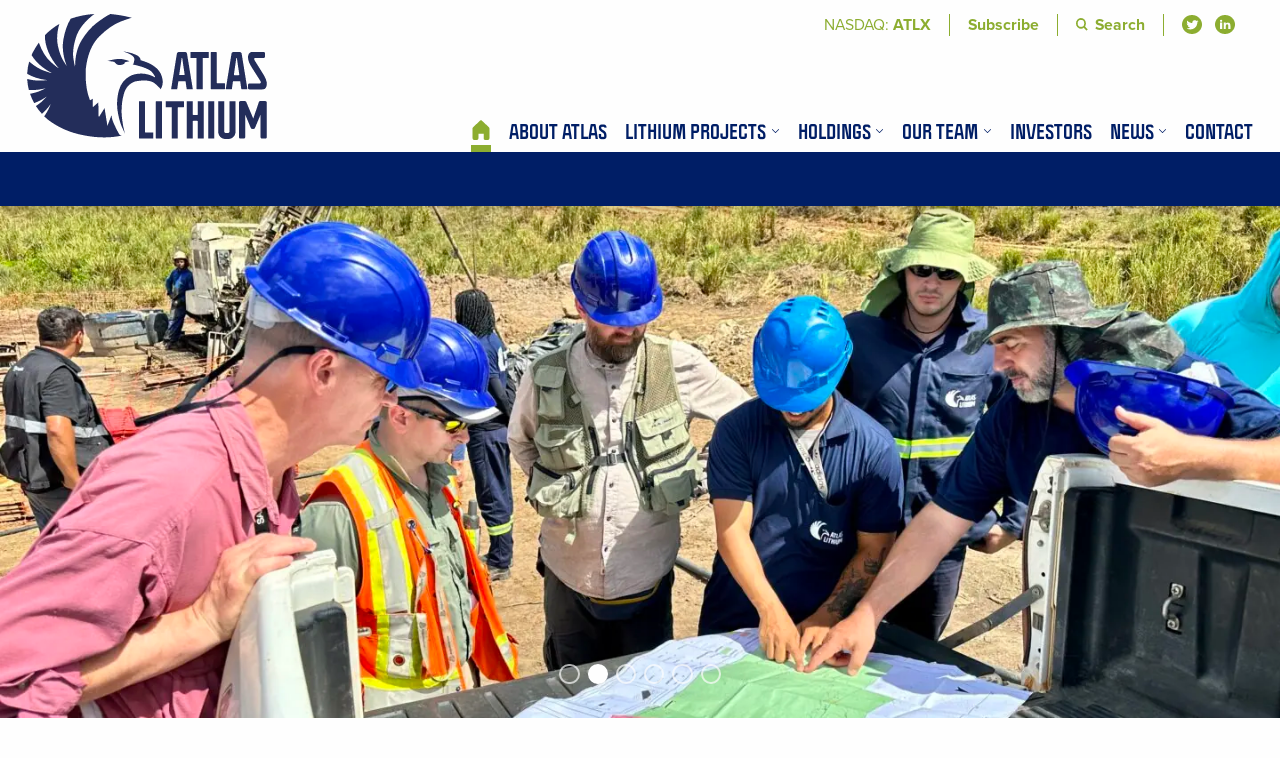

--- FILE ---
content_type: text/html; charset=UTF-8
request_url: https://www.atlas-lithium.com/
body_size: 18423
content:
<!doctype html>
<html class="no-js" lang="en-US" itemscope itemtype="http://schema.org/WebSite"
	prefix="og: http://ogp.me/ns#">
<head>
	<meta charset="UTF-8" />
	<meta name="viewport" content="width=device-width, initial-scale=1.0" />
	<title>Atlas Lithium Corporation &#x2d; Lithium &amp; Other Battery Metals in Brazil</title>
	<style>img:is([sizes="auto" i], [sizes^="auto," i]) { contain-intrinsic-size: 3000px 1500px }</style>
	<meta name="robots" content="max-snippet:-1,max-image-preview:large,max-video-preview:-1" />
<link rel="canonical" href="https://www.atlas-lithium.com/" />
<meta name="description" content="Atlas Lithium Corporation is a U.S. mineral exploration and mining company with mineral properties located in Brazil." />
<meta property="og:type" content="website" />
<meta property="og:locale" content="en_US" />
<meta property="og:site_name" content="Atlas Lithium Corporation" />
<meta property="og:title" content="Atlas Lithium Corporation" />
<meta property="og:description" content="Atlas Lithium Corporation is a U.S. mineral exploration and mining company with mineral properties located in Brazil." />
<meta property="og:url" content="https://www.atlas-lithium.com/" />
<meta name="twitter:card" content="summary_large_image" />
<meta name="twitter:title" content="Atlas Lithium Corporation" />
<meta name="twitter:description" content="Atlas Lithium Corporation is a U.S. mineral exploration and mining company with mineral properties located in Brazil." />
<script type="application/ld+json">{"@context":"https://schema.org","@graph":[{"@type":"WebSite","@id":"https://www.atlas-lithium.com/#/schema/WebSite","url":"https://www.atlas-lithium.com/","name":"Atlas Lithium Corporation","description":"Lithium &amp; Other Battery Metals in Brazil","inLanguage":"en-US","potentialAction":{"@type":"SearchAction","target":{"@type":"EntryPoint","urlTemplate":"https://www.atlas-lithium.com/search/{search_term_string}/"},"query-input":"required name=search_term_string"},"publisher":{"@id":"https://www.atlas-lithium.com/#/schema/Organization"}},{"@type":"WebPage","@id":"https://www.atlas-lithium.com/","url":"https://www.atlas-lithium.com/","name":"Atlas Lithium Corporation &#x2d; Lithium &amp; Other Battery Metals in Brazil","description":"Atlas Lithium Corporation is a U.S. mineral exploration and mining company with mineral properties located in Brazil.","inLanguage":"en-US","isPartOf":{"@id":"https://www.atlas-lithium.com/#/schema/WebSite"},"breadcrumb":{"@type":"BreadcrumbList","@id":"https://www.atlas-lithium.com/#/schema/BreadcrumbList","itemListElement":{"@type":"ListItem","position":1,"name":"Atlas Lithium Corporation"}},"potentialAction":{"@type":"ReadAction","target":"https://www.atlas-lithium.com/"},"about":{"@id":"https://www.atlas-lithium.com/#/schema/Organization"}},{"@type":"Organization","@id":"https://www.atlas-lithium.com/#/schema/Organization","name":"Atlas Lithium Corporation","url":"https://www.atlas-lithium.com/"}]}</script>
<link rel='dns-prefetch' href='//use.typekit.net' />
<link rel='stylesheet' id='hny-cookie-consent-css' href='https://www.atlas-lithium.com/wp-content/plugins/hny-cookie-consent/dist/styles/main-91181f7e425b8d336ffec6dfed6f4cac.css?ver=01a5b44f42c95f823fd48540545fdd8d' media='all' />
<style id='classic-theme-styles-inline-css'>
/*! This file is auto-generated */
.wp-block-button__link{color:#fff;background-color:#32373c;border-radius:9999px;box-shadow:none;text-decoration:none;padding:calc(.667em + 2px) calc(1.333em + 2px);font-size:1.125em}.wp-block-file__button{background:#32373c;color:#fff;text-decoration:none}
</style>
<link rel='stylesheet' id='base-css' href='https://www.atlas-lithium.com/wp-content/themes/atlaslithium/dist/styles/base-0aeb0c136a36f5270a13ddc1adc877d5.css' media='all' />
<link rel='stylesheet' id='styles-css' href='https://www.atlas-lithium.com/wp-content/themes/atlaslithium/dist/styles/main-970ee1f8149f4139ad01ee9c80ffa89d.css' media='all' />
<link rel='stylesheet' id='adobe-fonts-css' href='https://use.typekit.net/xsa3pzo.css' media='all' />
<link rel='stylesheet' id='newsletter-css' href='https://www.atlas-lithium.com/wp-content/plugins/newsletter/style.css?ver=8.9.4' media='all' />
<script src="https://www.atlas-lithium.com/wp-includes/js/jquery/jquery.min.js?ver=3.7.1" id="jquery-core-js"></script>

            <style type="text/css">
                #wpadminbar .quicklinks #wp-admin-bar-abus_switch_to_user ul li .ab-item {
                    height: auto;
                }
                #abus_search_text {
                    width: 280px;
                    margin: 0;
                    padding: 0 8px;
                    line-height: 2;
                    min-height: 30px;
                    box-shadow: 0 0 0 transparent;
                    border-radius: 4px;
                    border: 1px solid #7e8993;
                    background-color: #ffffff;
                    color: #32373c;
                    font-size: 14px;
                    box-sizing: border-box;
                    vertical-align: top;
                }
                #abus_search_text:focus {
                    border-color: #007cba;
                    box-shadow: 0 0 0 1px #007cba;
                    outline: 2px solid transparent;
                }
                #abus_search_submit {
                    font-size: 13px;
                    padding: 0 10px;
                    min-height: 30px;
                    border-width: 1px;
                    border-radius: 3px;
                    color: #0071a1;
                    border-color: #0071a1;
                    background-color: #f3f5f6;
                    line-height: 2;
                    box-sizing: border-box;
                    vertical-align: top;
                 }
                 #abus_search_submit:hover {
                    background: #f1f1f1;
                    border-color: #016087;
                    color: #016087;
                 }
            </style>
        <script type="application/ld+json">{"@id":"https:\/\/www.atlas-lithium.com","@context":"http:\/\/schema.org","@type":"LocalBusiness","name":"Atlas Lithium Corporation","url":"https:\/\/www.atlas-lithium.com","telephone":"+1 (833) 661-7900","address":{"@type":"PostalAddress"},"priceRange":"$$$$","image":"https:\/\/www.atlas-lithium.com\/wp-content\/themes\/atlaslithium\/dist\/images\/logo.svg"}</script><!-- Google Tag Manager -->
<script>(function(w,d,s,l,i){w[l]=w[l]||[];w[l].push({'gtm.start':
new Date().getTime(),event:'gtm.js'});var f=d.getElementsByTagName(s)[0],
j=d.createElement(s),dl=l!='dataLayer'?'&l='+l:'';j.async=true;j.src=
'https://www.googletagmanager.com/gtm.js?id='+i+dl;f.parentNode.insertBefore(j,f);
})(window,document,'script','dataLayer','GTM-K52BL5T');</script>
<!-- End Google Tag Manager --><link rel="icon" href="https://www.atlas-lithium.com/wp-content/uploads/2022/10/Atlas-favicon.svg" sizes="32x32" />
<link rel="icon" href="https://www.atlas-lithium.com/wp-content/uploads/2022/10/Atlas-favicon.svg" sizes="192x192" />
<link rel="apple-touch-icon" href="https://www.atlas-lithium.com/wp-content/uploads/2022/10/Atlas-favicon.svg" />
<meta name="msapplication-TileImage" content="https://www.atlas-lithium.com/wp-content/uploads/2022/10/Atlas-favicon.svg" />
</head>
<body class="home is-logged-out has-hero has-hero-home has-content-blocks chrome hny">
<header class="l-header">
	<div class="site-header">
		<div class="site-header__masthead">
			<div class="grid-container">
				<div class="masthead">
					<div class="masthead__logo">
						<a href="https://www.atlas-lithium.com/" rel="home"
						   title="Atlas Lithium Corporation">
							<div class="u-svg-container u-svg-container--logo">
								<svg xmlns="http://www.w3.org/2000/svg" viewBox="0 0 189.37 99.11"><defs><style>.cls-1{fill:#232d5a}</style></defs><path d="M74.75 89.34c1.53 3.43 2.38 5.2 2.55 5.32-1.08-3.29-1.93-7.9-2.55-13.83-.43-6.01.09-11.69 1.53-17.02 1.42-5.44 4.54-8.92 9.36-10.42 7.29-1.33 12.41-.74 15.36 1.79 2.95 2.52 4.41 4.04 4.38 4.55 1.53-2.21 2.04-4.89 1.53-8.04-.51-3.18-1.91-5.94-4.21-8.3-2.53-2.3-5.26-4-8.21-5.11-2.98-1.05-4.59-1.62-4.85-1.7-.06-1.7-1.18-3.06-3.36-4.08a28.26 28.26 0 0 0-6.59-2.17c-2.24-.43-3.45-.61-3.62-.55 6.1 1.96 8.98 4.11 8.63 6.47-.34 2.35-.76 3.6-1.28 3.74 8.43 1.87 13.54 3.97 15.36 6.29 1.81 2.3 2.54 3.6 2.17 3.92-3.75-2.04-7.38-3.03-10.89-2.98-3.6.06-6.61.76-9.02 2.13-4.25 2.33-7.09 6.01-8.51 11.06-1.45 5.08-1.84 10.34-1.19 15.78.82 5.33 1.96 9.71 3.4 13.14ZM11.19 52.75c-2.98.26-6.71-.16-11.19-1.23.17 2.98.61 5.88 1.32 8.72 4.08.28 8.43-.16 13.02-1.32 0 .09-1.09.65-3.28 1.7-2.15 1.02-5.09 1.9-8.8 2.64.88 2.58 1.97 5.03 3.27 7.36 3.29-1.13 6.55-2.84 9.78-5.11 0 .09-.71.88-2.13 2.38S9.66 71.09 6.89 73c1.42 2.21 3.01 4.25 4.77 6.13 2.47-2.1 4.78-4.69 6.93-7.78 0 .08-.4 1.05-1.19 2.89-.77 1.87-2.07 4.15-3.92 6.85.76.76 1.58 1.53 2.43 2.3 8.2 6.44 17.74 10.69 28.63 12.76 10.92 2.18 20.93 2.27 30.04.26-.03 0-.59-.29-1.7-.85-.88-1.42-2.1-3.77-3.66-7.06-1.56-3.15-2.43-5.91-2.6-8.3l-3.19 8.47h-.04l-2.25-14.08-4.25 6.81c-.17-.11-.31-.24-.43-.38l-.26-10.93-4.21 3.7c-.11-.17-.18-.37-.21-.59v-5.96l-2.17 1.19c-2.72-6.83-3.82-15.17-3.27-25.01 1.25-11.15 4.76-19.66 10.55-25.53 5.84-5.81 11.52-9.78 17.02-11.91 5.59-2.07 8.58-3.05 8.98-2.93-.09-.06-1.66-.44-4.72-1.15C75 1.16 70.86.54 65.73 0c-2.81 1.36-6.41 3.72-10.81 7.06-4.42 3.37-8.37 7.93-11.83 13.66-3.49 5.7-5.23 12.69-5.23 20.97-.25-.17-.72-2.5-1.4-6.98-.59-4.48.11-9.91 2.13-16.3C40.57 12.03 45.4 5.89 53.05-.01c-6.1.31-12.32 1.56-18.68 3.74-2.78 4.68-4.71 10.24-5.79 16.68-1.08 6.32-.2 13.23 2.64 20.72-.17-.06-1.12-1.52-2.85-4.38-1.7-2.86-3.08-6.78-4.13-11.74-1.08-4.99-.69-10.69 1.15-17.1-4.05 2.3-7.86 5.27-11.4 8.93-.03 8.76 3.59 17.46 10.85 26.08-.4.03-2.48-1.62-6.26-4.94-3.72-3.29-6.84-8.38-9.36-15.27-1.76 2.41-3.37 5.05-4.85 7.91-.31.68-.61 1.33-.89 1.96 3.4 5.67 8.72 10.41 15.95 14.21-.2.14-2.13-.43-5.79-1.7-3.63-1.19-7.66-3.65-12.08-7.36C.67 40.97.14 44.2 0 47.43c4.43 2.61 9.7 4.27 15.83 4.98-.11.11-1.66.23-4.64.34Zm65.77-13.61c.2-.59.25-.88.17-.85l3.57-.85c-.09-.26-1.58-.74-4.47-1.45-2.89-.74-7.08-.34-12.55 1.19l5.11.72c.06.17.53.68 1.4 1.53.88.88 2.2 1.2 3.96.98 1.65-.43 2.58-.85 2.81-1.28Zm42.45 14.44-.84 5.85c-.02.17-.17.3-.35.3h-4.1c-.21 0-.38-.19-.34-.4l4.53-27.96c.11-.59.81-1.26 1.59-1.26h4.81c.78 0 1.48.63 1.59 1.26l4.53 27.96c.03.21-.13.4-.34.4h-4.1c-.17 0-.32-.13-.35-.3l-.84-5.85a.347.347 0 0 0-.35-.3h-5.1c-.17 0-.32.13-.35.3Zm3.15-18.45c-.04-.15-.07-.22-.15-.22h-.22c-.07 0-.11.07-.15.22l-1.87 12.93c-.03.21.13.4.35.4h3.56c.21 0 .38-.19.35-.4l-1.87-12.93Zm6.77-5.03h13.9c.15 0 .27.12.27.27v4.27c0 .15-.12.27-.27.27h-4.27c-.15 0-.27.12-.27.27v24.27c0 .15-.12.27-.27.27h-4.27c-.15 0-.27-.12-.27-.27V35.18c0-.15-.12-.27-.27-.27h-4.27c-.15 0-.27-.12-.27-.27v-4.27c0-.15.12-.27.27-.27Zm20.94 24.81h5.53c.29 0 .53.24.53.53v3.75c0 .29-.24.53-.53.53h-10.27c-.29 0-.53-.24-.53-.53V30.63c0-.29.24-.53.53-.53h3.68c.29 0 .53.24.53.53v23.75c0 .29.24.53.53.53Zm12.32-1.33-.84 5.86c-.02.17-.17.29-.34.29h-4.12c-.21 0-.37-.19-.34-.39l4.53-27.97c.11-.59.81-1.26 1.59-1.26h4.81c.78 0 1.48.63 1.59 1.26L174 59.34a.34.34 0 0 1-.34.39h-4.12c-.17 0-.31-.12-.34-.29l-.84-5.86a.336.336 0 0 0-.34-.29h-5.11c-.17 0-.31.12-.34.29Zm3.15-18.44c-.04-.15-.07-.22-.15-.22h-.22c-.07 0-.11.07-.15.22l-1.87 12.94c-.03.21.13.39.34.39h3.58c.21 0 .37-.18.34-.39l-1.87-12.94Z" class="cls-1"/><path d="M93.52 93.92h5.72c.24 0 .44.2.44.44v3.94c0 .24-.2.44-.44.44H88.78c-.24 0-.44-.2-.44-.44V69.55c0-.24.2-.44.44-.44h3.86c.24 0 .44.2.44.44v23.94c0 .24.2.44.44.44Zm12.61 4.82h-4.14c-.19 0-.34-.15-.34-.34V69.45c0-.19.15-.34.34-.34h4.14c.19 0 .34.15.34.34V98.4c0 .19-.15.34-.34.34Zm3.62-29.63h13.78c.18 0 .33.15.33.33v4.15c0 .18-.15.33-.33.33h-4.15c-.18 0-.33.15-.33.33v24.14c0 .18-.15.33-.33.33h-4.15c-.18 0-.33-.15-.33-.33V74.25c0-.18-.15-.33-.33-.33h-4.15c-.18 0-.33-.15-.33-.33v-4.15c0-.18.15-.33.33-.33ZM131.21 80h3.25c.18 0 .32-.14.32-.32V69.43c0-.18.14-.32.32-.32h4.17c.18 0 .32.14.32.32v28.98c0 .18-.14.32-.32.32h-4.17c-.18 0-.32-.14-.32-.32V85.05c0-.18-.14-.32-.32-.32h-3.25c-.18 0-.32.14-.32.32v13.36c0 .18-.14.32-.32.32h-4.17c-.18 0-.32-.14-.32-.32V69.43c0-.18.14-.32.32-.32h4.17c.18 0 .32.14.32.32v10.25c0 .18.14.32.32.32Zm16.31 18.74h-4.18c-.18 0-.32-.14-.32-.32V69.43c0-.18.14-.32.32-.32h4.18c.18 0 .32.14.32.32v28.99c0 .18-.14.32-.32.32Zm8.27-5.3c0 .47.38.86.86.86h2.28c.47 0 .86-.38.86-.86V69.46c0-.19.15-.34.34-.34h4.14c.19 0 .34.15.34.34v23.98c0 3.13-2.54 5.67-5.67 5.67h-2.28c-3.13 0-5.67-2.54-5.67-5.67V69.46c0-.19.15-.34.34-.34h4.14c.19 0 .34.15.34.34v23.98Zm33.56-38.11c0 1.83-.5 3.14-1.49 3.92-.47.36-1.29.54-2.45.54h-9.78c-.74 0-1.12-.49-1.12-1.48v-1.72c0-.99.37-1.48 1.12-1.48h7.83c.79 0 1.18-.3 1.18-.89 0-.35-.19-.83-.57-1.44l-6.58-10.39c-1.98-3.11-2.97-5.73-2.97-7.88 0-1.63.39-2.83 1.18-3.62.57-.57 1.5-.85 2.79-.85h8.31c.74 0 1.12.51 1.12 1.52v1.87c0 .97-.37 1.46-1.12 1.46h-6.61c-.57 0-.85.24-.85.72 0 .33.26.91.77 1.74l6.29 10.13c1.98 3.18 2.97 5.79 2.97 7.84Zm.02 41.99c0 .99-.44 1.48-1.31 1.48h-2.36c-.87 0-1.31-.49-1.31-1.48V79.81l-4.32 10.39c-.24.6-.61.89-1.09.89h-1.06c-.41 0-.7-.08-.88-.24-.04-.06-.11-.17-.21-.33-.1-.16-.2-.35-.29-.57l-4.21-10.15v17.51c0 .99-.44 1.48-1.31 1.48h-2.4c-.88 0-1.33-.49-1.33-1.48V70.57c0-1.02.44-1.52 1.33-1.52h2.96c.6 0 .99.05 1.16.15s.35.38.53.83c.05.12.11.28.19.5l5.19 12.39 4.22-12.43c.1-.35.26-.76.46-1.22.17-.15.51-.22 1.02-.22h3.71c.87 0 1.31.51 1.31 1.52v26.74Z" class="cls-1"/></svg>							</div>
							<span class="u-screen-reader">Atlas Lithium Corporation - Return to home page</span>
						</a>
					</div>
					<div class="masthead__nav">
						<div class="masthead__utility">
							<nav class="header-utility"><h2 class="u-screen-reader">Header Utility Menu</h2><div class="header-utility__wrapper"><ul class="header-utility__items"><li class="header-utility__item"><a href="https://www.atlas-lithium.com/investors/"><span><span>NASDAQ: </span>ATLX</span></a></li><li class="header-utility__item"><a href="#" data-scroll-target="subscribe"><span>Subscribe</span></a></li><li class="header-utility__item header-utility__item--search"><button class="search js-search-toggle" data-open="search-modal"><svg class="hny-svg hny-svg--search" aria-hidden="true" role="img"><use href="#hny-svg-search" xlink:href="#hny-svg-search"></use></svg><span>Search</span></button></li><li class="header-utility__item"><a href="#">
<ul class="social-icons">
			<li class="social-icons__item social-icons__item--twitter">
			<a href="https://twitter.com/Atlas_Lithium" target="_blank" rel="noopener noreferrer" title="Follow us on Twitter">
				<svg class="hny-svg hny-svg--twitter" aria-hidden="true" role="img"><use href="#hny-svg-twitter" xlink:href="#hny-svg-twitter"></use></svg>			</a>
		</li>
			<li class="social-icons__item social-icons__item--linkedin">
			<a href="https://www.linkedin.com/company/atlas-lithium/" target="_blank" rel="noopener noreferrer" title="Follow us on LinkedIn">
				<svg class="hny-svg hny-svg--linkedin" aria-hidden="true" role="img"><use href="#hny-svg-linkedin" xlink:href="#hny-svg-linkedin"></use></svg>			</a>
		</li>
	</ul>
</li>
</ul></div></nav>						</div>
						<nav class="primary-nav"><h2 class="u-screen-reader">Primary Nav Menu</h2><div class="primary-nav__wrapper"><ul data-dropdown-menu data-disable-hover="true" data-click-open="true" data-close-on-click-inside="false" class="primary-nav__items dropdown"><li class="primary-nav__item primary-nav__item--active primary-nav__item--icon"><a href="https://www.atlas-lithium.com/" aria-current="page"><span><svg class="hny-svg hny-svg--home" aria-hidden="true" role="img"><use href="#hny-svg-home" xlink:href="#hny-svg-home"></use></svg></span></a></li><li class="primary-nav__item"><a href="https://www.atlas-lithium.com/about-atlas-lithium/"><span>About Atlas</span></a></li><li class="primary-nav__item"><a href="https://www.atlas-lithium.com/lithium-projects/"><span>Lithium Projects</span><svg class="hny-svg hny-svg--chevron-down" aria-hidden="true" role="img"><use href="#hny-svg-chevron-down" xlink:href="#hny-svg-chevron-down"></use></svg></a><ul class="primary-nav__submenu submenu"><li class="primary-nav__submenu-item"><a href="https://www.atlas-lithium.com/projects/minas-gerais-lithium-project/"><span>Minas Gerais Lithium Project</span></a></li><li class="primary-nav__submenu-item"><a href="https://www.atlas-lithium.com/projects/northeastern-brazil-lithium-project/"><span>Northeastern Brazil Lithium Project</span></a></li></ul></li><li class="primary-nav__item"><a href="https://www.atlas-lithium.com/holdings/"><span>Holdings</span><svg class="hny-svg hny-svg--chevron-down" aria-hidden="true" role="img"><use href="#hny-svg-chevron-down" xlink:href="#hny-svg-chevron-down"></use></svg></a><ul class="primary-nav__submenu submenu"><li class="primary-nav__submenu-item"><a href="https://www.atlas-lithium.com/projects/atlas-critical-minerals/"><span>Atlas Critical Minerals</span></a></li></ul></li><li class="primary-nav__item"><a href="https://www.atlas-lithium.com/our-team/"><span>Our Team</span><svg class="hny-svg hny-svg--chevron-down" aria-hidden="true" role="img"><use href="#hny-svg-chevron-down" xlink:href="#hny-svg-chevron-down"></use></svg></a><ul class="primary-nav__submenu submenu"><li class="primary-nav__submenu-item"><a href="https://www.atlas-lithium.com/our-team/management/"><span>Management</span></a></li><li class="primary-nav__submenu-item"><a href="https://www.atlas-lithium.com/our-team/board-of-directors/"><span>Board of Directors</span></a></li><li class="primary-nav__submenu-item"><a href="https://www.atlas-lithium.com/our-team/corporate-governance/"><span>Corporate Governance</span></a></li></ul></li><li class="primary-nav__item"><a href="https://www.atlas-lithium.com/investors/"><span>Investors</span></a></li><li class="primary-nav__item"><a href="https://www.atlas-lithium.com/news/"><span>News</span><svg class="hny-svg hny-svg--chevron-down" aria-hidden="true" role="img"><use href="#hny-svg-chevron-down" xlink:href="#hny-svg-chevron-down"></use></svg></a><ul class="primary-nav__submenu submenu"><li class="primary-nav__submenu-item"><a href="https://www.atlas-lithium.com/news/category/news-releases/"><span>News Releases</span></a></li><li class="primary-nav__submenu-item"><a href="https://www.atlas-lithium.com/news/category/media-coverage/"><span>Media Coverage</span></a></li></ul></li><li class="primary-nav__item"><a href="https://www.atlas-lithium.com/contact/"><span>Contact</span></a></li>
</ul></div></nav>						<button type="button" class="navburger" data-toggle="mobile-nav" aria-label="Open Mobile Menu">
	<svg class="hny-svg hny-svg--menu" aria-hidden="true" role="img"><use href="#hny-svg-menu" xlink:href="#hny-svg-menu"></use></svg></button>
					</div>
				</div>
			</div>
		</div>
	</div>
</header>
<div class="off-canvas-wrapper">
	<div class="off-canvas position-right" id="mobile-nav" data-off-canvas data-transition="overlap">
	<svg class="hny-svg hny-svg--brazil-minerals-eagle" aria-hidden="true" role="img"><use href="#hny-svg-brazil-minerals-eagle" xlink:href="#hny-svg-brazil-minerals-eagle"></use></svg>	<div class="off-canvas__content">
		<nav class="mobile-nav"><h2 class="u-screen-reader">Mobile Nav Menu</h2><div class="mobile-nav__wrapper"><ul data-dropdown-menu data-disable-hover="true" data-click-open="true" data-close-on-click-inside="false" data-accordion-menu data-multi-open="false" class="mobile-nav__items accordion-menu dropdown"><li class="mobile-nav__item mobile-nav__item--active mobile-nav__item--icon"><a href="https://www.atlas-lithium.com/" aria-current="page"><span><svg class="hny-svg hny-svg--home" aria-hidden="true" role="img"><use href="#hny-svg-home" xlink:href="#hny-svg-home"></use></svg></span></a></li><li class="mobile-nav__item"><a href="https://www.atlas-lithium.com/about-atlas-lithium/"><span>About Atlas</span></a></li><li class="mobile-nav__item"><a href="https://www.atlas-lithium.com/lithium-projects/"><span>Lithium Projects</span><svg class="hny-svg hny-svg--chevron-down" aria-hidden="true" role="img"><use href="#hny-svg-chevron-down" xlink:href="#hny-svg-chevron-down"></use></svg></a><ul class="nested"><li class="mobile-nav__submenu-item"><a href="https://www.atlas-lithium.com/projects/minas-gerais-lithium-project/"><span>Minas Gerais Lithium Project</span></a></li><li class="mobile-nav__submenu-item"><a href="https://www.atlas-lithium.com/projects/northeastern-brazil-lithium-project/"><span>Northeastern Brazil Lithium Project</span></a></li></ul></li><li class="mobile-nav__item"><a href="https://www.atlas-lithium.com/holdings/"><span>Holdings</span><svg class="hny-svg hny-svg--chevron-down" aria-hidden="true" role="img"><use href="#hny-svg-chevron-down" xlink:href="#hny-svg-chevron-down"></use></svg></a><ul class="nested"><li class="mobile-nav__submenu-item"><a href="https://www.atlas-lithium.com/projects/atlas-critical-minerals/"><span>Atlas Critical Minerals</span></a></li></ul></li><li class="mobile-nav__item"><a href="https://www.atlas-lithium.com/our-team/"><span>Our Team</span><svg class="hny-svg hny-svg--chevron-down" aria-hidden="true" role="img"><use href="#hny-svg-chevron-down" xlink:href="#hny-svg-chevron-down"></use></svg></a><ul class="nested"><li class="mobile-nav__submenu-item"><a href="https://www.atlas-lithium.com/our-team/management/"><span>Management</span></a></li><li class="mobile-nav__submenu-item"><a href="https://www.atlas-lithium.com/our-team/board-of-directors/"><span>Board of Directors</span></a></li><li class="mobile-nav__submenu-item"><a href="https://www.atlas-lithium.com/our-team/corporate-governance/"><span>Corporate Governance</span></a></li></ul></li><li class="mobile-nav__item"><a href="https://www.atlas-lithium.com/investors/"><span>Investors</span></a></li><li class="mobile-nav__item"><a href="https://www.atlas-lithium.com/news/"><span>News</span><svg class="hny-svg hny-svg--chevron-down" aria-hidden="true" role="img"><use href="#hny-svg-chevron-down" xlink:href="#hny-svg-chevron-down"></use></svg></a><ul class="nested"><li class="mobile-nav__submenu-item"><a href="https://www.atlas-lithium.com/news/category/news-releases/"><span>News Releases</span></a></li><li class="mobile-nav__submenu-item"><a href="https://www.atlas-lithium.com/news/category/media-coverage/"><span>Media Coverage</span></a></li></ul></li><li class="mobile-nav__item"><a href="https://www.atlas-lithium.com/contact/"><span>Contact</span></a></li>
</ul></div></nav>				
<div class="site-search js-search-form">
	<form action="https://www.atlas-lithium.com" method="get" class="site-search__form">
		<div class="site-search__input">
			<label for="s_6917ac325d2cc">
				<span class="u-screen-reader">Search for:</span>
				<input type="text" id="s_6917ac325d2cc" name="s" value=""
					placeholder="Search" />
			</label>
		</div>
		<div class="site-search__submit">
			<button class="button secondary" type="submit">
				<svg class="hny-svg hny-svg--search" aria-hidden="true" role="img"><use href="#hny-svg-search" xlink:href="#hny-svg-search"></use></svg>			</button>
		</div>
	</form>
</div>
	</div>
	<button class="close-button" data-close tabindex="-1" aria-label="Close modal" type="button">
	<svg class="hny-svg hny-svg--cancel" aria-hidden="true" role="img"><use href="#hny-svg-cancel" xlink:href="#hny-svg-cancel"></use></svg></button>
</div>
	<div class="off-canvas-content" data-off-canvas-content>
			<div class="l-hero">
		<div class="hero hero--home">
			
<div class="swiper js-hero-slider">
	<div class="swiper-wrapper">
					<div class="swiper-slide">
				
<div class="photo" data-aspect-ratio="fill">
	<picture>
		<source srcset="https://www.atlas-lithium.com/wp-content/uploads/2022/05/ATLAS_02_core-Samples-10x4.jpg.webp" data-srcset="https://www.atlas-lithium.com/wp-content/uploads/2022/05/ATLAS_02_core-Samples-2560x1089.jpg.webp, 2560px" media="(min-width: 1920px)">
<source srcset="https://www.atlas-lithium.com/wp-content/uploads/2022/05/ATLAS_02_core-Samples-10x4.jpg.webp" data-srcset="https://www.atlas-lithium.com/wp-content/uploads/2022/05/ATLAS_02_core-Samples-1920x817.jpg.webp, 1920px" media="(min-width: 1440px)">
<source srcset="https://www.atlas-lithium.com/wp-content/uploads/2022/05/ATLAS_02_core-Samples-10x4.jpg.webp" data-srcset="https://www.atlas-lithium.com/wp-content/uploads/2022/05/ATLAS_02_core-Samples-1440x613.jpg.webp, 1440px" media="(min-width: 1024px)">
<source srcset="https://www.atlas-lithium.com/wp-content/uploads/2022/05/ATLAS_02_core-Samples-10x4.jpg.webp" data-srcset="https://www.atlas-lithium.com/wp-content/uploads/2022/05/ATLAS_02_core-Samples-1024x436.jpg.webp, 1024px" media="(min-width: 10px)">
<img class="js-lazy-image" src="https://www.atlas-lithium.com/wp-content/uploads/2022/05/ATLAS_02_core-Samples-10x4.jpg.webp" data-src="https://www.atlas-lithium.com/wp-content/uploads/2022/05/ATLAS_02_core-Samples-10x4.jpg.webp" alt="" width="2560" height="1089">	</picture>
	</div>
			</div>
					<div class="swiper-slide">
				
<div class="photo" data-aspect-ratio="fill">
	<picture>
		<source srcset="https://www.atlas-lithium.com/wp-content/uploads/2024/08/Addition-1-10x8.jpg.webp" data-srcset="https://www.atlas-lithium.com/wp-content/uploads/2024/08/Addition-1-2560x1920.jpg.webp, 2560px" media="(min-width: 1920px)">
<source srcset="https://www.atlas-lithium.com/wp-content/uploads/2024/08/Addition-1-10x8.jpg.webp" data-srcset="https://www.atlas-lithium.com/wp-content/uploads/2024/08/Addition-1-1920x1440.jpg.webp, 1920px" media="(min-width: 1440px)">
<source srcset="https://www.atlas-lithium.com/wp-content/uploads/2024/08/Addition-1-10x8.jpg.webp" data-srcset="https://www.atlas-lithium.com/wp-content/uploads/2024/08/Addition-1-1440x1080.jpg.webp, 1440px" media="(min-width: 1024px)">
<source srcset="https://www.atlas-lithium.com/wp-content/uploads/2024/08/Addition-1-10x8.jpg.webp" data-srcset="https://www.atlas-lithium.com/wp-content/uploads/2024/08/Addition-1-1024x768.jpg.webp, 1024px" media="(min-width: 10px)">
<img class="js-lazy-image" src="https://www.atlas-lithium.com/wp-content/uploads/2024/08/Addition-1-10x8.jpg.webp" data-src="https://www.atlas-lithium.com/wp-content/uploads/2024/08/Addition-1-10x8.jpg.webp" alt="" width="2560" height="1920">	</picture>
	</div>
			</div>
					<div class="swiper-slide">
				
<div class="photo" data-aspect-ratio="fill">
	<picture>
		<source srcset="https://www.atlas-lithium.com/wp-content/uploads/2022/04/ATLAS_03_sample-10x7.jpg.webp" data-srcset="https://www.atlas-lithium.com/wp-content/uploads/2022/04/ATLAS_03_sample.jpg.webp, 2000px" media="(min-width: 1920px)">
<source srcset="https://www.atlas-lithium.com/wp-content/uploads/2022/04/ATLAS_03_sample-10x7.jpg.webp" data-srcset="https://www.atlas-lithium.com/wp-content/uploads/2022/04/ATLAS_03_sample-1920x1293.jpg.webp, 1920px" media="(min-width: 1440px)">
<source srcset="https://www.atlas-lithium.com/wp-content/uploads/2022/04/ATLAS_03_sample-10x7.jpg.webp" data-srcset="https://www.atlas-lithium.com/wp-content/uploads/2022/04/ATLAS_03_sample-1440x970.jpg.webp, 1440px" media="(min-width: 1024px)">
<source srcset="https://www.atlas-lithium.com/wp-content/uploads/2022/04/ATLAS_03_sample-10x7.jpg.webp" data-srcset="https://www.atlas-lithium.com/wp-content/uploads/2022/04/ATLAS_03_sample-1024x690.jpg.webp, 1024px" media="(min-width: 10px)">
<img class="js-lazy-image" src="https://www.atlas-lithium.com/wp-content/uploads/2022/04/ATLAS_03_sample-10x7.jpg.webp" data-src="https://www.atlas-lithium.com/wp-content/uploads/2022/04/ATLAS_03_sample-10x7.jpg.webp" alt="" width="2000" height="1347">	</picture>
	</div>
			</div>
					<div class="swiper-slide">
				
<div class="photo" data-aspect-ratio="fill">
	<picture>
		<source srcset="https://www.atlas-lithium.com/wp-content/uploads/2024/08/Option-3-crop-10x6.jpg.webp" data-srcset="https://www.atlas-lithium.com/wp-content/uploads/2024/08/Option-3-crop.jpg.webp, 1600px" media="(min-width: 1440px)">
<source srcset="https://www.atlas-lithium.com/wp-content/uploads/2024/08/Option-3-crop-10x6.jpg.webp" data-srcset="https://www.atlas-lithium.com/wp-content/uploads/2024/08/Option-3-crop-1440x819.jpg.webp, 1440px" media="(min-width: 1024px)">
<source srcset="https://www.atlas-lithium.com/wp-content/uploads/2024/08/Option-3-crop-10x6.jpg.webp" data-srcset="https://www.atlas-lithium.com/wp-content/uploads/2024/08/Option-3-crop-1024x582.jpg.webp, 1024px" media="(min-width: 10px)">
<img class="js-lazy-image" src="https://www.atlas-lithium.com/wp-content/uploads/2024/08/Option-3-crop-10x6.jpg.webp" data-src="https://www.atlas-lithium.com/wp-content/uploads/2024/08/Option-3-crop-10x6.jpg.webp" alt="" width="1600" height="910">	</picture>
	</div>
			</div>
					<div class="swiper-slide">
				
<div class="photo" data-aspect-ratio="fill">
	<picture>
		<source srcset="https://www.atlas-lithium.com/wp-content/uploads/2024/08/Option-1-10x8.jpg.webp" data-srcset="https://www.atlas-lithium.com/wp-content/uploads/2024/08/Option-1-2560x1986.jpg.webp, 2560px" media="(min-width: 1920px)">
<source srcset="https://www.atlas-lithium.com/wp-content/uploads/2024/08/Option-1-10x8.jpg.webp" data-srcset="https://www.atlas-lithium.com/wp-content/uploads/2024/08/Option-1-1920x1490.jpg.webp, 1920px" media="(min-width: 1440px)">
<source srcset="https://www.atlas-lithium.com/wp-content/uploads/2024/08/Option-1-10x8.jpg.webp" data-srcset="https://www.atlas-lithium.com/wp-content/uploads/2024/08/Option-1-1440x1117.jpg.webp, 1440px" media="(min-width: 1024px)">
<source srcset="https://www.atlas-lithium.com/wp-content/uploads/2024/08/Option-1-10x8.jpg.webp" data-srcset="https://www.atlas-lithium.com/wp-content/uploads/2024/08/Option-1-1024x794.jpg.webp, 1024px" media="(min-width: 10px)">
<img class="js-lazy-image" src="https://www.atlas-lithium.com/wp-content/uploads/2024/08/Option-1-10x8.jpg.webp" data-src="https://www.atlas-lithium.com/wp-content/uploads/2024/08/Option-1-10x8.jpg.webp" alt="" width="2560" height="1986">	</picture>
	</div>
			</div>
					<div class="swiper-slide">
				
<div class="photo" data-aspect-ratio="fill">
	<picture>
		<source srcset="https://www.atlas-lithium.com/wp-content/uploads/2024/08/Option-2-sized-10x6.jpg.webp" data-srcset="https://www.atlas-lithium.com/wp-content/uploads/2024/08/Option-2-sized-2560x1495.jpg.webp, 2560px" media="(min-width: 1920px)">
<source srcset="https://www.atlas-lithium.com/wp-content/uploads/2024/08/Option-2-sized-10x6.jpg.webp" data-srcset="https://www.atlas-lithium.com/wp-content/uploads/2024/08/Option-2-sized-1920x1121.jpg.webp, 1920px" media="(min-width: 1440px)">
<source srcset="https://www.atlas-lithium.com/wp-content/uploads/2024/08/Option-2-sized-10x6.jpg.webp" data-srcset="https://www.atlas-lithium.com/wp-content/uploads/2024/08/Option-2-sized-1440x841.jpg.webp, 1440px" media="(min-width: 1024px)">
<source srcset="https://www.atlas-lithium.com/wp-content/uploads/2024/08/Option-2-sized-10x6.jpg.webp" data-srcset="https://www.atlas-lithium.com/wp-content/uploads/2024/08/Option-2-sized-1024x598.jpg.webp, 1024px" media="(min-width: 10px)">
<img class="js-lazy-image" src="https://www.atlas-lithium.com/wp-content/uploads/2024/08/Option-2-sized-10x6.jpg.webp" data-src="https://www.atlas-lithium.com/wp-content/uploads/2024/08/Option-2-sized-10x6.jpg.webp" alt="" width="2560" height="1495">	</picture>
	</div>
			</div>
			</div>
	<div class="swiper-pagination"></div>
</div>
		</div>
	</div>
	
		<main class="l-main">
			<h2 class="u-screen-reader">Main Content</h2>
			<div class="page-content">

<div class="content-block content-block--no-background">
				<div class="content-block__container">
			
						
			<div class="l-container">
				<div class="grid-container grid-container--full">
					<div class="content-block__wrapper">
						<div class="content-block__content">
															<div class="content-block__header js-reveal-slide-up content-block__header--centered content-block__header--has-icon">
									<svg class="hny-svg hny-svg--brazil-minerals-eagle-square" aria-hidden="true" role="img"><use href="#hny-svg-brazil-minerals-eagle-square" xlink:href="#hny-svg-brazil-minerals-eagle-square"></use></svg>	<h3 class="heading heading--centered">
		
					<span class="heading__heading">
								Focused on moving from exploration to production of lithium concentrate, Atlas Lithium Corporation has the largest lithium exploration portfolio in Brazil among publicly traded companies.			</span>
					</h3>
									</div>
																				</div>
					</div>
				</div>
			</div>
		</div>
		</div>

<div class="content-block content-block--no-background content-block--eagle-graphic content-block--eagle-graphic--top">
				<div class="content-block__container">
			
										<div class="content-block__eagle-graphic js-reveal-slide-up">
					<svg class="hny-svg hny-svg--brazil-minerals-eagle" aria-hidden="true" role="img"><use href="#hny-svg-brazil-minerals-eagle" xlink:href="#hny-svg-brazil-minerals-eagle"></use></svg>				</div>
			
			<div class="l-container">
				<div class="grid-container grid-container--narrow">
					<div class="content-block__wrapper">
						<div class="content-block__content">
																						<div
									class="content-block__layout content-block__layout--full-width">
									<div class="grid-x grid-padding-x">
											<div class="small-12 cell cell--flex">
		<div class="content-block__column">
			

<div class="content-block__modules">
			<div
			class="content-block__module content-block__module--video js-reveal-slide-up">
					<div class="video-preview">
			<div>
				<a href="https://www.atlas-lithium.com/wp-content/uploads/2025/03/Atlas-Video-2025-03-05-14-55-38.mp4" class="button secondary inline-icon" data-lightbox>
					<svg class="hny-svg hny-svg--play" aria-hidden="true" role="img"><use href="#hny-svg-play" xlink:href="#hny-svg-play"></use></svg>					<span>Watch Full Video</span>
				</a>
			</div>
			<video width="100%" autoplay loop muted playsinline poster="https://www.atlas-lithium.com/wp-content/uploads/2025/03/Atlas-Lithium-home-video-4-poster.jpg">
				<source src="https://www.atlas-lithium.com/wp-content/uploads/2025/03/Atlas-Lithium-home-video-4.mp4" type="video/mp4">
			</video>
		</div>
				</div>
		</div>
		</div>
	</div>
										</div>
								</div>
													</div>
					</div>
				</div>
			</div>
		</div>
		</div>

<div class="content-block content-block--no-background content-block--equal-height-columns content-block--overlap-down">
				<div class="content-block__container">
			
						
			<div class="l-container">
				<div class="grid-container">
					<div class="content-block__wrapper">
						<div class="content-block__content">
																						<div
									class="content-block__layout content-block__layout--two-column">
									<div class="grid-x grid-padding-x">
											<div
		class="cell cell--flex small-12 tablet-6">
		<div class="content-block__column content-block__column--odd">
			

<div class="content-block__modules">
			<div
			class="content-block__module content-block__module--recent-updates js-reveal-slide-up">
			
<div class="recent-updates js-reveal-slide-up">
	<div class="recent-updates__wrapper">
					<div class="recent-updates__heading">
					<h2 class="heading heading--centered heading--accent-line">
		
					<span class="heading__heading">
								News			</span>
					</h2>
				</div>
				<div class="recent-updates__posts">
											<div class="recent-updates__post js-reveal-slide-up">
					<a href="https://www.atlas-lithium.com/news/atlas-lithium-reports-strong-financial-position-and-advancement-towards-project-implementation/" target="_self">
						<div class="recent-updates__post-date">
							Nov 14, 2025						</div>
						<div class="recent-updates__post-title">
								<h3 class="heading heading--no-spacing">
		
					<span class="heading__heading">
								Atlas Lithium Reports Strong Financial Position and Advancement Towards Project Implementation			</span>
					</h3>
														</div>
					</a>
				</div>
											<div class="recent-updates__post js-reveal-slide-up">
					<a href="https://www.atlas-lithium.com/news/atlas-lithiums-subsidiary-reports-outstanding-rare-earth-mineralization-across-two-project-types/" target="_self">
						<div class="recent-updates__post-date">
							Sep 22, 2025						</div>
						<div class="recent-updates__post-title">
								<h3 class="heading heading--no-spacing">
		
					<span class="heading__heading">
								Atlas Lithium&#8217;s Subsidiary Reports Outstanding Rare Earth Mineralization Across Two Project Types			</span>
					</h3>
														</div>
					</a>
				</div>
					</div>
					<div class="recent-updates__utility">
				<a href="https://www.atlas-lithium.com/news/" class="button secondary js-reveal-slide-up">
					<span>View All News</span>
				</a>
			</div>
			</div>
</div>
		</div>
		</div>
		</div>
	</div>
		<div
		class="cell cell--flex small-12 tablet-6">
		<div class="content-block__column content-block__column--even">
			

<div class="content-block__modules">
			<div
			class="content-block__module content-block__module--stock-info js-reveal-slide-up">
			
<div class="stock-info js-reveal-slide-up">
	<div class="stock-info__wrapper">
					<div class="stock-info__heading">
					<h2 class="heading heading--centered heading--accent-line">
		
					<span class="heading__heading">
								Stock Info			</span>
					</h2>
				</div>
				<div class="stock-info__widget">
			<div class="tradingview-widget-container">
				<div class="tradingview-widget-container__widget"></div>
				<script type="text/javascript" src="https://s3.tradingview.com/external-embedding/embed-widget-symbol-info.js">
					{
						"symbol": "NASDAQ:ATLX",
						"width": "100%",
						"locale": "en",
						"colorTheme": "dark",
						"isTransparent": true
					}
				</script>
			</div>
		</div>
		<div class="stock-info__utility">
			<a href="https://www.atlas-lithium.com/investors/" class="button secondary">
				<span>Investors</span>
			</a>
		</div>
	</div>
</div>
		</div>
		</div>
		</div>
	</div>
										</div>
								</div>
													</div>
					</div>
				</div>
			</div>
		</div>
		</div>

<div class="content-block content-block--background content-block--background--photo content-block--no-content">
			
<div class="photo" data-aspect-ratio="fill">
	<picture>
		<source srcset="https://www.atlas-lithium.com/wp-content/uploads/2022/07/MGLP-2-10x7.jpg.webp" data-srcset="https://www.atlas-lithium.com/wp-content/uploads/2022/07/MGLP-2.jpg.webp, 2400px" media="(min-width: 1920px)">
<source srcset="https://www.atlas-lithium.com/wp-content/uploads/2022/07/MGLP-2-10x7.jpg.webp" data-srcset="https://www.atlas-lithium.com/wp-content/uploads/2022/07/MGLP-2-1920x1437.jpg.webp, 1920px" media="(min-width: 1440px)">
<source srcset="https://www.atlas-lithium.com/wp-content/uploads/2022/07/MGLP-2-10x7.jpg.webp" data-srcset="https://www.atlas-lithium.com/wp-content/uploads/2022/07/MGLP-2-1440x1078.jpg.webp, 1440px" media="(min-width: 1024px)">
<source srcset="https://www.atlas-lithium.com/wp-content/uploads/2022/07/MGLP-2-10x7.jpg.webp" data-srcset="https://www.atlas-lithium.com/wp-content/uploads/2022/07/MGLP-2-1024x766.jpg.webp, 1024px" media="(min-width: 782px)">
<source srcset="https://www.atlas-lithium.com/wp-content/uploads/2022/07/MGLP-2-10x7.jpg.webp" data-srcset="https://www.atlas-lithium.com/wp-content/uploads/2022/07/MGLP-2-782x585.jpg.webp, 782px" media="(min-width: 640px)">
<source srcset="https://www.atlas-lithium.com/wp-content/uploads/2022/07/MGLP-2-10x7.jpg.webp" data-srcset="https://www.atlas-lithium.com/wp-content/uploads/2022/07/MGLP-2-640x479.jpg.webp, 640px" media="(min-width: 10px)">
<img class="js-lazy-image" src="https://www.atlas-lithium.com/wp-content/uploads/2022/07/MGLP-2-10x7.jpg.webp" data-src="https://www.atlas-lithium.com/wp-content/uploads/2022/07/MGLP-2-10x7.jpg.webp" alt="" width="2400" height="1796">	</picture>
	</div>
		</div>

<div class="content-block content-block--centered content-block--background content-block--background--secondary content-block--background--dark">
				<div class="content-block__container">
			
						
			<div class="l-container l-container--top-padding--none l-container--bottom-padding--none">
				<div class="grid-container grid-container--narrow">
					<div class="content-block__wrapper">
						<div class="content-block__content">
																						<div
									class="content-block__layout content-block__layout--full-width">
									<div class="grid-x grid-padding-x">
											<div class="small-12 cell cell--flex">
		<div class="content-block__column">
			

<div class="content-block__modules">
			<div
			class="content-block__module content-block__module--corporate-presentation js-reveal-slide-up">
			
<div class="file-link js-reveal-slide-up">
            <a href="https://www.atlas-lithium.com/wp-content/uploads/2025/10/Atlas-Lithium-Brief-Corporate-Overview-October-2025.pdf" target="_blank" rel="noreferrer noopener">                <img class="js-lazy-image" src="[data-uri]" data-src="https://www.atlas-lithium.com/wp-content/themes/atlaslithium/dist/images/presentation-papers.png" alt="" width="300" height="340"/>
	                    <div>
		        	<h2 class="heading">
					<span class="heading__preheading">October 2025</span>
		
					<span class="heading__heading">
								Corporate Presentation			</span>
							<span class="heading__subheading">Download</span>
			</h2>
	            </div></a>

    </div>
		</div>
		</div>
		</div>
	</div>
										</div>
								</div>
													</div>
					</div>
				</div>
			</div>
		</div>
		</div>
</div>
</main>

<footer class="l-footer">
	<div class="site-footer">
		<div class="site-footer__background-graphic js-reveal-fade">
			<svg class="hny-svg hny-svg--brazil-minerals-eagle" aria-hidden="true" role="img"><use href="#hny-svg-brazil-minerals-eagle" xlink:href="#hny-svg-brazil-minerals-eagle"></use></svg>		</div>
		<div class="site-footer__top">
			<div class="l-container">
				<div class="grid-container">
					<div class="grid-x grid-padding-x align-justify">
						<div class="small-12 medium-auto tablet-shrink cell">
																<h4 class="heading">
		
					<span class="heading__heading">
								Stay in touch by subscribing to our mailing list.			</span>
					</h4>
																							<div class="site-footer__form">
									<div id="subscribe">
											<div class="tnp tnp-subscription ">
		<form action="https://www.atlas-lithium.com?na=s" method="post">
			<input name="nlang" type="hidden" value=""/>
			<div class="tnp-field tnp-field-name" style="display: flex;">
				<input id="tnp-700dcc72-9247-4f5e-8bcf-3a1bfde1200e" class="tnp-name" style="margin-right: .25em;" name="nn" type="text" value="" placeholder="First name"/>
				<input id="tnp-38dea303-aecc-45ff-9b51-65ea54a23204" class="tnp-surname" style="margin-left: .25em;" name="ns" type="text" value="" placeholder="Last name"/></div>
			<div class="tnp-field tnp-field-email">
				<input id="tnp-d319694d-524c-4ce7-bb38-5699d066fd8e" class="tnp-email" name="ne" required type="email" value="" placeholder="Email*"/>
			</div>
			<div class="tnp-field tnp-field-profile">
				<input id="tnp-profile_14dec2c9-1099-4f4e-b56c-b43d9815111c" class="tnp-profile tnp-profile-1" name="np1" size="" type="text" placeholder="Company"/>
			</div>
			<div class="tnp-field tnp-privacy-field">
				<label>
					<input class="tnp-privacy" name="ny" id="ny-dbe6c444-6910-4268-9eef-3449b5115330" required type="checkbox"/>
					<span>I consent to receive updates from Atlas Lithium Corporation.</span>
				</label>
			</div>
			<div class="tnp-field tnp-field-button">
				<input class="tnp-submit" type="submit" value="Subscribe"/>
			</div>
		</form>
	</div>
									</div>
								</div>
													</div>
						<div class="small-12 medium-shrink tablet-5 cell">
							<div class="site-footer__contact-info">
									<h4 class="heading">
		
					<span class="heading__heading">
								Contact Us			</span>
					</h4>
									
<div class="contact-info">
			<div class="contact-info__item">
			<a href="tel:8336617900" class="contact-info__link" target="_self">
				<span class="contact-info__icon">
					<svg class="hny-svg hny-svg--phone-round" aria-hidden="true" role="img"><use href="#hny-svg-phone-round" xlink:href="#hny-svg-phone-round"></use></svg>				</span>
				<span class="contact-info__label">(833) 661-7900</span>
			</a>
		</div>
			<div class="contact-info__item">
			<a href="/cdn-cgi/l/email-protection#670e0901082706130b06144a0b0e130f0e120a4904080a" class="contact-info__link" target="_self">
				<span class="contact-info__icon">
					<svg class="hny-svg hny-svg--email-round" aria-hidden="true" role="img"><use href="#hny-svg-email-round" xlink:href="#hny-svg-email-round"></use></svg>				</span>
				<span class="contact-info__label"><span class="__cf_email__" data-cfemail="b3daddd5dcf3d2c7dfd2c09edfdac7dbdac6de9dd0dcde">[email&#160;protected]</span></span>
			</a>
		</div>
			<div class="contact-info__item">
			<a href="https://twitter.com/Atlas_Lithium" class="contact-info__link" target="_blank">
				<span class="contact-info__icon">
					<svg class="hny-svg hny-svg--twitter" aria-hidden="true" role="img"><use href="#hny-svg-twitter" xlink:href="#hny-svg-twitter"></use></svg>				</span>
				<span class="contact-info__label">@Atlas_Lithium</span>
			</a>
		</div>
			<div class="contact-info__item">
			<a href="https://www.linkedin.com/company/atlas-lithium/" class="contact-info__link" target="_blank">
				<span class="contact-info__icon">
					<svg class="hny-svg hny-svg--linkedin" aria-hidden="true" role="img"><use href="#hny-svg-linkedin" xlink:href="#hny-svg-linkedin"></use></svg>				</span>
				<span class="contact-info__label">Atlas Lithium</span>
			</a>
		</div>
	</div>
							</div>
						</div>
													<div class="small-12 cell">
								<div class="site-footer__disclaimer">
									<p>Unless otherwise indicated, the scientific and technical information in this presentation has been reviewed and approved by Areli Nogueira, who is a Qualified Person for Lithium as such term is defined in Item 1300 of the U.S.’s Regulation S-K. Areli Nogueira is the Vice President of Mineral Exploration for Atlas Lithium. </p>
								</div>
							</div>
											</div>
				</div>
			</div>
		</div>
		<div class="site-footer__bottom">
			<div class="grid-container">
				<div class="colophon">
					<div class="colophon__legalese">
						<p>
							&copy; 2025 Atlas Lithium Corporation</p>
					</div>
					<nav class="legal-nav"><h2 class="u-screen-reader">Legal Nav Menu</h2><div class="legal-nav__wrapper"><ul class="legal-nav__items"><li class="legal-nav__item"><a href="https://www.atlas-lithium.com/privacy-center/"><span>Privacy Center</span></a></li><li class="legal-nav__item"><a href="https://www.atlas-lithium.com/terms-conditions/"><span>Terms &#038; Conditions</span></a></li>
</ul></div></nav>					<div class="colophon__credit">
						<a href="https://www.honeycombcreative.com" target="_blank" rel="noopener noreferrer"
							title="Vancouver Website Design by Honeycomb Creative">
							Website Design by Honeycomb Creative						</a>
					</div>
				</div>
			</div>
		</div>
	</div>
</footer>

<button class="back-to-top js-back-to-top" aria-label="Back to Top">
	<svg class="hny-svg hny-svg--chevron-up" aria-hidden="true" role="img"><use href="#hny-svg-chevron-up" xlink:href="#hny-svg-chevron-up"></use></svg></button>

</div>
</div>


<div class="reveal full reveal--search" id="search-modal" data-reveal>
	<div class="reveal__content">
		<div class="grid-container grid-container--narrow">
			<p class="lead">Enter your search terms below and hit return:</p>
			
<div class="site-search js-search-form">
	<form action="https://www.atlas-lithium.com" method="get" class="site-search__form">
		<div class="site-search__input">
			<label for="s_6917ac3260b8d">
				<span class="u-screen-reader">Search for:</span>
				<input type="text" id="s_6917ac3260b8d" name="s" value=""
					placeholder="Search" />
			</label>
		</div>
		<div class="site-search__submit">
			<button class="button secondary" type="submit">
				<svg class="hny-svg hny-svg--search" aria-hidden="true" role="img"><use href="#hny-svg-search" xlink:href="#hny-svg-search"></use></svg>			</button>
		</div>
	</form>
</div>
		</div>
	</div>
	<button class="close-button" data-close tabindex="-1" aria-label="Close modal" type="button">
	<svg class="hny-svg hny-svg--cancel" aria-hidden="true" role="img"><use href="#hny-svg-cancel" xlink:href="#hny-svg-cancel"></use></svg></button>
</div>

<div class="loader-overlay">
	<div>
		<span class="loader">
	<span></span>
	<span></span>
	<span></span>
</span>
	</div>
</div>

<script data-cfasync="false" src="/cdn-cgi/scripts/5c5dd728/cloudflare-static/email-decode.min.js"></script><script type="speculationrules">
{"prefetch":[{"source":"document","where":{"and":[{"href_matches":"\/*"},{"not":{"href_matches":["\/wp-*.php","\/wp-admin\/*","\/wp-content\/uploads\/*","\/wp-content\/*","\/wp-content\/plugins\/*","\/wp-content\/themes\/atlaslithium\/*","\/*\\?(.+)"]}},{"not":{"selector_matches":"a[rel~=\"nofollow\"]"}},{"not":{"selector_matches":".no-prefetch, .no-prefetch a"}}]},"eagerness":"conservative"}]}
</script>
		<button class="cookie-button js-cookie-button" type="button" data-cc="show-preferencesModal" aria-label="Manage cookie preferences">
			<svg class="cookie-icon" role="img" viewBox="0 0 71.85 72.23" xmlns="http://www.w3.org/2000/svg" aria-labelledby="2f7ee83a-68fd-4273-81c3-c7e5f4c07019"><path d="m67.6 36.73a6.26 6.26 0 0 1 -3.2-2.8 5.86 5.86 0 0 0 -5.2-3.1h-.3a11 11 0 0 1 -11.4-9.5 6 6 0 0 1 -.1-1.4 9.2 9.2 0 0 1 .4-2.9 8.65 8.65 0 0 0 .2-1.6 5.38 5.38 0 0 0 -1.9-4.3 7.3 7.3 0 0 1 -2.5-5.5 3.91 3.91 0 0 0 -3.5-3.9 36.46 36.46 0 0 0 -15 1.5 33.14 33.14 0 0 0 -22.1 22.7 35.62 35.62 0 0 0 -1.5 10.2 34.07 34.07 0 0 0 4.8 17.6.75.75 0 0 0 .07.12c.11.17 1.22 1.39 2.68 3-.36.47 5.18 6.16 5.65 6.52a34.62 34.62 0 0 0 55.6-21.9 4.38 4.38 0 0 0 -2.7-4.74z" stroke-width="3" class="cookie-icon__outline"></path><path d="m68 41.13a32.37 32.37 0 0 1 -52 20.5l-2-1.56c-2.5-3.28-5.62-7.15-5.81-7.44a32 32 0 0 1 -4.5-16.5 34.3 34.3 0 0 1 1.4-9.6 30.56 30.56 0 0 1 20.61-21.13 33.51 33.51 0 0 1 14.1-1.4 1.83 1.83 0 0 1 1.6 1.8 9.38 9.38 0 0 0 3.3 7.1 3.36 3.36 0 0 1 1.2 2.6 3.37 3.37 0 0 1 -.1 1 12.66 12.66 0 0 0 -.5 3.4 9.65 9.65 0 0 0 .1 1.7 13 13 0 0 0 10.5 11.2 16.05 16.05 0 0 0 3.1.2 3.84 3.84 0 0 1 3.5 2 10 10 0 0 0 4.1 3.83 2 2 0 0 1 1.4 2z" stroke-width="3" class="cookie-icon__outline"></path><g class="cookie-icon__dot"><path d="m26.6 31.43a5.4 5.4 0 1 1 5.4-5.43 5.38 5.38 0 0 1 -5.33 5.43z"></path><path d="m25.2 53.13a5.4 5.4 0 1 1 5.4-5.4 5.44 5.44 0 0 1 -5.4 5.4z"></path><path d="m47.9 52.33a5.4 5.4 0 1 1 5.4-5.4 5.32 5.32 0 0 1 -5.24 5.4z"></path></g></svg>
		</button>
		        <script>
            // Do not change this comment line otherwise Speed Optimizer won't be able to detect this script

            (function () {
                const calculateParentDistance = (child, parent) => {
                    let count = 0;
                    let currentElement = child;

                    // Traverse up the DOM tree until we reach parent or the top of the DOM
                    while (currentElement && currentElement !== parent) {
                        currentElement = currentElement.parentNode;
                        count++;
                    }

                    // If parent was not found in the hierarchy, return -1
                    if (!currentElement) {
                        return -1; // Indicates parent is not an ancestor of element
                    }

                    return count; // Number of layers between element and parent
                }
                const isMatchingClass = (linkRule, href, classes, ids) => {
                    return classes.includes(linkRule.value)
                }
                const isMatchingId = (linkRule, href, classes, ids) => {
                    return ids.includes(linkRule.value)
                }
                const isMatchingDomain = (linkRule, href, classes, ids) => {
                    if(!URL.canParse(href)) {
                        return false
                    }

                    const url = new URL(href)
                    const host = url.host
                    const hostsToMatch = [host]

                    if(host.startsWith('www.')) {
                        hostsToMatch.push(host.substring(4))
                    } else {
                        hostsToMatch.push('www.' + host)
                    }

                    return hostsToMatch.includes(linkRule.value)
                }
                const isMatchingExtension = (linkRule, href, classes, ids) => {
                    if(!URL.canParse(href)) {
                        return false
                    }

                    const url = new URL(href)

                    return url.pathname.endsWith('.' + linkRule.value)
                }
                const isMatchingSubdirectory = (linkRule, href, classes, ids) => {
                    if(!URL.canParse(href)) {
                        return false
                    }

                    const url = new URL(href)

                    return url.pathname.startsWith('/' + linkRule.value + '/')
                }
                const isMatchingProtocol = (linkRule, href, classes, ids) => {
                    if(!URL.canParse(href)) {
                        return false
                    }

                    const url = new URL(href)

                    return url.protocol === linkRule.value + ':'
                }
                const isMatchingExternal = (linkRule, href, classes, ids) => {
                    if(!URL.canParse(href) || !URL.canParse(document.location.href)) {
                        return false
                    }

                    const matchingProtocols = ['http:', 'https:']
                    const siteUrl = new URL(document.location.href)
                    const linkUrl = new URL(href)

                    // Links to subdomains will appear to be external matches according to JavaScript,
                    // but the PHP rules will filter those events out.
                    return matchingProtocols.includes(linkUrl.protocol) && siteUrl.host !== linkUrl.host
                }
                const isMatch = (linkRule, href, classes, ids) => {
                    switch (linkRule.type) {
                        case 'class':
                            return isMatchingClass(linkRule, href, classes, ids)
                        case 'id':
                            return isMatchingId(linkRule, href, classes, ids)
                        case 'domain':
                            return isMatchingDomain(linkRule, href, classes, ids)
                        case 'extension':
                            return isMatchingExtension(linkRule, href, classes, ids)
                        case 'subdirectory':
                            return isMatchingSubdirectory(linkRule, href, classes, ids)
                        case 'protocol':
                            return isMatchingProtocol(linkRule, href, classes, ids)
                        case 'external':
                            return isMatchingExternal(linkRule, href, classes, ids)
                        default:
                            return false;
                    }
                }
                const track = (element) => {
                    const href = element.href ?? null
                    const classes = Array.from(element.classList)
                    const ids = [element.id]
                    const linkRules = [{"type":"extension","value":"pdf"},{"type":"extension","value":"zip"},{"type":"protocol","value":"mailto"},{"type":"protocol","value":"tel"}]
                    if(linkRules.length === 0) {
                        return
                    }

                    // For link rules that target an id, we need to allow that id to appear
                    // in any ancestor up to the 7th ancestor. This loop looks for those matches
                    // and counts them.
                    linkRules.forEach((linkRule) => {
                        if(linkRule.type !== 'id') {
                            return;
                        }

                        const matchingAncestor = element.closest('#' + linkRule.value)

                        if(!matchingAncestor || matchingAncestor.matches('html, body')) {
                            return;
                        }

                        const depth = calculateParentDistance(element, matchingAncestor)

                        if(depth < 7) {
                            ids.push(linkRule.value)
                        }
                    });

                    // For link rules that target a class, we need to allow that class to appear
                    // in any ancestor up to the 7th ancestor. This loop looks for those matches
                    // and counts them.
                    linkRules.forEach((linkRule) => {
                        if(linkRule.type !== 'class') {
                            return;
                        }

                        const matchingAncestor = element.closest('.' + linkRule.value)

                        if(!matchingAncestor || matchingAncestor.matches('html, body')) {
                            return;
                        }

                        const depth = calculateParentDistance(element, matchingAncestor)

                        if(depth < 7) {
                            classes.push(linkRule.value)
                        }
                    });

                    const hasMatch = linkRules.some((linkRule) => {
                        return isMatch(linkRule, href, classes, ids)
                    })

                    if(!hasMatch) {
                        return
                    }

                    const url = "https://www.atlas-lithium.com/wp-content/plugins/independent-analytics-pro/iawp-click-endpoint.php";
                    const body = {
                        href: href,
                        classes: classes.join(' '),
                        ids: ids.join(' '),
                        ...{"payload":{"resource":"singular","singular_id":96,"page":1},"signature":"9a7c36e9e10135b619f58fff5ee42694"}                    };

                    if (navigator.sendBeacon) {
                        let blob = new Blob([JSON.stringify(body)], {
                            type: "application/json"
                        });
                        navigator.sendBeacon(url, blob);
                    } else {
                        const xhr = new XMLHttpRequest();
                        xhr.open("POST", url, true);
                        xhr.setRequestHeader("Content-Type", "application/json;charset=UTF-8");
                        xhr.send(JSON.stringify(body))
                    }
                }
                document.addEventListener('mousedown', function (event) {
                                        if (navigator.webdriver || /bot|crawler|spider|crawling|semrushbot|chrome-lighthouse/i.test(navigator.userAgent)) {
                        return;
                    }
                    
                    const element = event.target.closest('a')

                    if(!element) {
                        return
                    }

                    const isPro = true
                    if(!isPro) {
                        return
                    }

                    // Don't track left clicks with this event. The click event is used for that.
                    if(event.button === 0) {
                        return
                    }

                    track(element)
                })
                document.addEventListener('click', function (event) {
                                        if (navigator.webdriver || /bot|crawler|spider|crawling|semrushbot|chrome-lighthouse/i.test(navigator.userAgent)) {
                        return;
                    }
                    
                    const element = event.target.closest('a, button, input[type="submit"], input[type="button"]')

                    if(!element) {
                        return
                    }

                    const isPro = true
                    if(!isPro) {
                        return
                    }

                    track(element)
                })
                document.addEventListener('play', function (event) {
                                        if (navigator.webdriver || /bot|crawler|spider|crawling|semrushbot|chrome-lighthouse/i.test(navigator.userAgent)) {
                        return;
                    }
                    
                    const element = event.target.closest('audio, video')

                    if(!element) {
                        return
                    }

                    const isPro = true
                    if(!isPro) {
                        return
                    }

                    track(element)
                }, true)
                document.addEventListener("DOMContentLoaded", function (e) {
                    if (document.hasOwnProperty("visibilityState") && document.visibilityState === "prerender") {
                        return;
                    }

                                            if (navigator.webdriver || /bot|crawler|spider|crawling|semrushbot|chrome-lighthouse/i.test(navigator.userAgent)) {
                            return;
                        }
                    
                    let referrer_url = null;

                    if (typeof document.referrer === 'string' && document.referrer.length > 0) {
                        referrer_url = document.referrer;
                    }

                    const params = location.search.slice(1).split('&').reduce((acc, s) => {
                        const [k, v] = s.split('=');
                        return Object.assign(acc, {[k]: v});
                    }, {});

                    const url = "https://www.atlas-lithium.com/wp-json/iawp/search";
                    const body = {
                        referrer_url,
                        utm_source: params.utm_source,
                        utm_medium: params.utm_medium,
                        utm_campaign: params.utm_campaign,
                        utm_term: params.utm_term,
                        utm_content: params.utm_content,
                        gclid: params.gclid,
                        ...{"payload":{"resource":"singular","singular_id":96,"page":1},"signature":"9a7c36e9e10135b619f58fff5ee42694"}                    };

                    if (navigator.sendBeacon) {
                        let blob = new Blob([JSON.stringify(body)], {
                            type: "application/json"
                        });
                        navigator.sendBeacon(url, blob);
                    } else {
                        const xhr = new XMLHttpRequest();
                        xhr.open("POST", url, true);
                        xhr.setRequestHeader("Content-Type", "application/json;charset=UTF-8");
                        xhr.send(JSON.stringify(body))
                    }
                });
            })();
        </script>
        <svg id="hny-svg" xmlns="http://www.w3.org/2000/svg"><defs><symbol id="hny-svg-cancel" viewBox="0 0 24 24"><path d="M5.625 4.219 4.219 5.625 10.594 12l-6.375 6.375 1.406 1.406L12 13.406l6.375 6.375 1.406-1.406L13.406 12l6.375-6.375-1.406-1.406L12 10.594Z"/></symbol><symbol id="hny-svg-chevron-left" viewBox="0 0 200 200"><path d="m53.646 100 5.73 5.99 75 75 11.979-11.98L77.345 100l69.01-69.01-11.979-11.98-75 75-5.73 5.99z"/></symbol><symbol id="hny-svg-chevron-right" viewBox="0 0 200 200"><path d="m140.624 94.01-75-75-11.978 11.98 69.01 69.01-69.01 69.01 11.979 11.98 75-75 5.73-5.99-5.731-5.99z"/></symbol><symbol id="hny-svg-twitter" viewBox="0 0 100 100"><path d="M50 0C22.4 0 0 22.3 0 50s22.4 50 50 50 50-22.3 50-50S77.6 0 50 0zm26.2 39.4c.1.5.1 1.1.1 1.6 0 16.3-12.4 35-35.1 35-7 0-13.5-2-18.9-5.5 1 .1 2 .2 2.9.2 5.9 0 11-2 15.3-5.4-5.4-.1-9.9-3.6-11.5-8.5.8.2 1.5.3 2.2.3 1.1 0 2-.3 2.9-.5-5.7-1.1-10.2-6-10.2-12.1v-.2c1.9.9 3.8 1.5 5.9 1.6-3.3-2.1-5.4-6-5.4-10.2 0-2.2.7-4.4 1.7-6.2 6.1 7.5 15.2 12.4 25.5 12.9 0-.9-.1-1.9-.1-2.8 0-6.8 5.6-12.3 12.3-12.3 3.4 0 6.7 1.5 9 3.9 2.8-.5 5.5-1.6 7.9-2.9-1 2.8-2.8 5.3-5.5 6.8 2.4-.3 4.8-1 7.1-2-1.6 2.4-3.8 4.6-6.1 6.3z"/></symbol><symbol id="hny-svg-linkedin" fill-rule="evenodd" clip-rule="evenodd" image-rendering="optimizeQuality" shape-rendering="geometricPrecision" text-rendering="geometricPrecision" viewBox="0 0 3333 3333"><path d="M1667 0c920 0 1667 746 1667 1667 0 920-746 1667-1667 1667C747 3334 0 2588 0 1667 0 747 746 0 1667 0zm-215 1336h342v175h5c48-86 164-175 338-175 361 0 428 225 428 517v596h-357v-528c0-126-3-288-186-288-186 0-214 137-214 279v537h-357V1336zm-247-309c0 102-83 186-186 186-102 0-186-83-186-186 0-102 83-186 186-186 102 0 186 83 186 186zm-371 309h371v1113H834V1336z"/></symbol><symbol id="hny-svg-search" viewBox="0 0 21 21"><path d="M8.695 14.392A5.702 5.702 0 0 1 3 8.696 5.701 5.701 0 0 1 8.695 3a5.702 5.702 0 0 1 5.696 5.696 5.703 5.703 0 0 1-5.696 5.696Zm7.147-.67-.235.235a8.647 8.647 0 0 0 1.784-5.261 8.696 8.696 0 1 0-8.696 8.696c1.98 0 3.8-.67 5.262-1.784l-.236.235 4.613 4.612 2.121-2.121-4.613-4.612Z"/></symbol><symbol id="hny-svg-home" viewBox="0 0 48 48"><path d="M40.4 47.9h-6.3c-2.1 0-3.8-1.7-3.8-3.8V32.8H17.7v11.3c0 2.1-1.7 3.8-3.8 3.8H7.6c-2.1 0-3.8-1.7-3.8-3.8V20c0-1 .4-1.9 1-2.6L23.1.4c.5-.4 1.2-.4 1.7 0L43 17.3h.1c.7.7 1 1.6 1 2.6v24.3c0 2-1.6 3.7-3.7 3.7z"/></symbol><symbol id="hny-svg-chevron-down" viewBox="0 0 200 200"><path d="m105.99 129.426 75-75-11.98-11.979-69.01 69.01-69.01-69.01-11.98 11.979 75 75 5.99 5.73 5.99-5.73z"/></symbol><symbol id="hny-svg-menu" viewBox="0 0 32 24"><path d="M0 .038v4h32v-4H0zm0 10v4h32v-4H0zm0 10v4h32v-4H0z"/></symbol><symbol id="hny-svg-brazil-minerals-eagle" viewBox="0 0 110.3 100.9"><path d="M36.695 78.516c.637-5.602.255-11.077-1.273-16.298-1.4-5.22-4.329-9.04-8.785-11.459-2.547-1.4-5.602-2.164-9.295-2.164-3.565 0-7.384 1.019-11.204 3.056-.382-.382.382-1.655 2.292-4.075 1.91-2.419 7.13-4.583 15.788-6.493-.51-.127-1.019-1.4-1.273-3.82-.382-2.419 2.673-4.71 8.912-6.62-.127 0-1.4.127-3.692.509s-4.584 1.146-6.748 2.292c-2.292 1.018-3.438 2.419-3.438 4.201-.255.128-1.91.637-4.966 1.783-3.055 1.146-5.856 2.928-8.53 5.22-2.42 2.42-3.82 5.22-4.33 8.53-.508 3.311 0 5.985 1.529 8.277 0-.51 1.528-2.038 4.456-4.711 3.056-2.547 8.276-3.183 15.788-1.783 4.966 1.528 8.149 5.093 9.676 10.695 1.528 5.475 2.038 11.332 1.528 17.57-.636 6.112-1.528 10.823-2.673 14.26.127-.126 1.018-1.909 2.673-5.474 1.528-3.438 2.674-8.021 3.565-13.496zM93.991 54.07c6.366-.764 11.713-2.42 16.297-5.093a40.48 40.48 0 0 0-1.655-10.059c-4.584 3.82-8.658 6.367-12.478 7.64-3.82 1.273-5.73 1.91-5.984 1.782 7.512-3.947 12.987-8.785 16.424-14.642-.254-.636-.636-1.273-.89-2.037-1.529-2.928-3.184-5.73-4.966-8.149-2.547 7.13-5.857 12.35-9.677 15.788-3.947 3.438-5.984 5.093-6.493 5.093 7.512-8.912 11.204-17.825 11.204-26.865-3.692-3.82-7.64-6.875-11.714-9.167 1.91 6.62 2.292 12.478 1.146 17.698-1.146 5.093-2.546 9.167-4.201 12.096-1.783 2.928-2.801 4.456-2.929 4.583 2.929-7.767 3.82-14.897 2.674-21.39-1.019-7.003-3.056-12.732-5.984-17.57C68.27 1.612 61.905.211 55.539-.043c7.894 6.111 12.86 12.35 14.897 18.97 2.037 6.622 2.801 12.224 2.164 16.807-.764 4.584-1.146 7.003-1.4 7.258 0-8.53-1.783-15.788-5.348-21.645S58.212 10.78 53.63 7.215c-4.583-3.438-8.276-5.857-11.204-7.257-5.22.509-9.55 1.146-12.732 1.91s-4.839 1.145-4.839 1.145c.382-.127 3.438.892 9.168 3.056s11.586 6.366 17.57 12.35c5.984 6.112 9.55 14.77 10.823 26.356.509 10.186-.51 18.717-3.438 25.847l-2.292-1.273v6.111c0 .255-.127.382-.255.637l-4.329-3.82-.254 11.332-.382.382-4.33-7.003-2.291 14.387-3.31-8.658c-.128 2.42-1.019 5.348-2.674 8.531-1.655 3.438-2.929 5.857-3.82 7.257-1.146.637-1.782.892-1.782.892 9.422 2.037 19.735 2.037 30.94-.255 11.203-2.164 21.135-6.493 29.538-13.114.891-.764 1.655-1.528 2.546-2.42-1.91-2.8-3.31-5.092-4.074-7.13-.764-1.91-1.273-2.928-1.273-2.928 2.164 3.183 4.583 5.857 7.13 8.022 1.782-1.91 3.438-4.075 4.965-6.367-2.928-1.91-5.092-3.692-6.493-5.22s-2.164-2.419-2.164-2.419c3.31 2.292 6.748 4.074 10.058 5.22 1.4-2.419 2.42-4.965 3.438-7.64-3.82-.763-6.876-1.654-9.04-2.673-2.292-1.146-3.438-1.655-3.438-1.782 4.711 1.146 9.167 1.655 13.369 1.4.764-2.928 1.146-5.984 1.4-9.04-4.583 1.146-8.53 1.528-11.586 1.273-2.928-.127-4.456-.254-4.583-.254zM33.767 41.592c1.782.255 3.183-.127 4.074-1.018.892-.892 1.4-1.4 1.4-1.528l5.221-.764c-5.602-1.528-9.931-2.037-12.987-1.273-2.928.764-4.456 1.273-4.583 1.527l3.692.892c-.127 0 0 .254.127.891.382.382 1.4.891 3.056 1.273z"/></symbol><symbol id="hny-svg-brazil-minerals-eagle-square" viewBox="0 0 100 100"><path d="M8.6 35.8c-3.3-8.7-4.3-16.6-3-23.8.6-4.4 1.6-8.4 3-12H1.3C.5 3.4.1 6.6 0 9.7v1.5c.1 2.1.3 4.1.7 6.1C2 22.9 3.6 27.4 5.4 30.7c1.9 3.2 3.1 4.9 3.2 5.1zM0 89.7V100h34.7c-3.5-.3-7-.9-10.7-1.6-8.7-1.7-16.8-4.6-24-8.7zM50 100h50V0H48.4C45 2.4 41.5 5.3 38.1 8.6c-6.6 6.8-10.6 16.4-12 29.3-.6 11.3.5 20.8 3.8 28.7l2.5-1.4V72c0 .3.2.4.3.7l4.8-4.2.3 12.6.4.4 4.8-7.8 2.5 16 3.7-9.6c.2 2.7 1.2 6 3 9.5 1.8 3.9 3.2 6.5 4.2 8.1 1.3.7 2 1 2 1-2.8.6-5.6 1-8.4 1.3zm10.3-70.7c3.3.9 5 1.4 5.1 1.7l-4.1 1c.2 0 0 .3-.1 1-.4.4-1.6 1-3.4 1.4-2 .3-3.5-.1-4.5-1.1s-1.6-1.6-1.6-1.7l-5.8-.8c6.3-1.7 11.1-2.2 14.4-1.5zm-1.8 61.1c-1.7-3.8-3-8.9-4-15-.7-6.2-.3-12.3 1.4-18.1 1.6-5.8 4.9-10 9.8-12.7 2.8-1.6 6.2-2.4 10.3-2.4 3.9 0 8.2 1.1 12.4 3.4.5-.4-.4-1.8-2.5-4.5S78 36 68.4 33.9c.6-.1 1.1-1.5 1.4-4.2.4-2.7-3-5.3-9.9-7.4.1 0 1.6.2 4.1.6 2.6.4 5.1 1.2 7.5 2.5 2.5 1.2 3.8 2.7 3.8 4.7.3.2 2.1.7 5.5 2s6.5 3.3 9.5 5.8c2.7 2.7 4.2 5.8 4.8 9.5s0 6.7-1.7 9.2c0-.5-1.6-2.2-4.9-5.2-3.4-2.8-9.2-3.6-17.5-2-5.6 1.7-9.1 5.6-10.8 11.9-1.7 6.1-2.3 12.6-1.7 19.5.7 6.8 1.7 12 3 15.8-.2-.2-1.1-2.1-3-6.2zM31.6-.1h-9.7c-2.2 3-3.8 6.1-4.8 9.3-2.3 7.4-3.1 13.6-2.4 18.7.9 5.1 1.3 7.8 1.6 8.1 0-9.4 1.9-17.5 5.9-24 2.8-4.6 6-8.6 9.4-12.1z"/></symbol><symbol id="hny-svg-play" viewBox="0 0 24 24"><path d="M12 0C5.373 0 0 5.373 0 12s5.373 12 12 12 12-5.373 12-12S18.627 0 12 0zM9 17V7l9 5.146L9 17z"/></symbol><symbol id="hny-svg-phone-round" viewBox="0 0 72 72"><path d="M34.4 1C15.1 1-.6 16.7-.6 36s15.7 35 35 35 35-15.7 35-35-15.6-35-35-35zm20.9 50.9C54 55 48.8 57 45.7 57c-2.7 0-8.2-2.3-10.6-3.5-8-3.6-12.9-9.8-17.7-16.9-2.1-3.1-4-7-4-10.8v-.4c.1-3.7 1.5-6.3 4.1-8.8.8-.8 1.7-1.2 2.9-1.2.7 0 1.3.2 2.1.2 1.5 0 1.8.5 2.3 1.9.4.9 3.2 8.5 3.2 9.1 0 2.1-3.8 4.5-3.8 5.8 0 .3.1.6.3.8 1.2 2.6 3.6 5.6 5.7 7.6 2.6 2.4 5.3 4.1 8.4 5.6.4.2.8.4 1.2.4 1.7 0 4.5-5.4 5.9-5.4 1 0 10 4.7 10.4 5.4.1.3.1.6.1.8.1 1.5-.4 3.1-.9 4.3z"/></symbol><symbol id="hny-svg-email-round" viewBox="0 0 302 292"><path d="M151 1.3C71.5 1.3 7.1 65.7 7.1 145.1S71.5 289 151 289s143.9-64.4 143.9-143.9S230.5 1.3 151 1.3zm79.8 55.6L203 223.6c-.3 2.1-1.6 3.8-3.5 4.9-1 .5-2.2.9-3.4.9-.9 0-1.7-.2-2.6-.5l-49.2-20.1-26.3 32c-1.3 1.6-3.3 2.5-5.3 2.5-.8 0-1.6-.1-2.4-.4-2.7-1-4.6-3.6-4.6-6.5v-37.9l93.8-114.9L83.5 184l-42.9-17.6c-2.5-1-4.1-3.3-4.3-6-.1-2.6 1.2-5.1 3.5-6.4L220.5 49.7c1.1-.6 2.3-1 3.5-1 1.4 0 2.8.4 3.9 1.2 2.2 1.7 3.3 4.3 2.9 7z"/></symbol><symbol id="hny-svg-chevron-up" viewBox="0 0 200 200"><path d="m100 42.448-5.99 5.729-75 75 11.979 11.979L100 66.146l69.01 69.01 11.98-11.979-75-75-5.99-5.729z"/></symbol></defs></svg><!-- Google Tag Manager (noscript) -->
<noscript><iframe src="https://www.googletagmanager.com/ns.html?id=GTM-K52BL5T"
height="0" width="0" style="display:none;visibility:hidden"></iframe></noscript>
<!-- End Google Tag Manager (noscript) --><script id="hny-cookie-consent-js-extra">
var hny_cookie_consent = {"cookie_name":"hny_cookie_consent","categories":{"essential":{"readOnly":true,"enabled":true,"services":{"cookie-consent-preferences":{"label":"<div>Cookie Consent Preferences<\/div><small>These cookies store preferences necessary for browsing this website and do not contain any personal information.<\/small>"},"cloudflare":{"label":"<div>Cloudflare<\/div><small>Set by the Cloudflare service to identify trusted web traffic.<\/small>"},"google-tag-manager":{"label":"<div>Google Tag Manager<\/div><small>Used to deliver analytics, advertising and remarketing scripts to the website.<\/small>"}},"types":["functionality_storage","personalization_storage"]},"analytics":{"readOnly":false,"enabled":false,"services":[],"types":["analytics_storage"]}},"google_consent_types":["ad_storage","ad_user_data","ad_personalization","analytics_storage","functionality_storage","personalization_storage"],"sections":[{"title":"Essential<span class=\"pm__badge pm__badge--essential\">Always Enabled<\/span>","description":"Cookies that are strictly necessary for basic website or app functionality.","linkedCategory":"essential","cookieTable":{"caption":"Services","headers":{"name":"Cookie","domain":"Domain","description":"Description"},"body":{"cookie-consent-preferences":{"label":"<div>Cookie Consent Preferences<\/div><small>These cookies store preferences necessary for browsing this website and do not contain any personal information.<\/small>"},"cloudflare":{"label":"<div>Cloudflare<\/div><small>Set by the Cloudflare service to identify trusted web traffic.<\/small>"},"google-tag-manager":{"label":"<div>Google Tag Manager<\/div><small>Used to deliver analytics, advertising and remarketing scripts to the website.<\/small>"}}}},{"title":"Analytics","description":"These cookies are used to determine which parts of our Website interest our visitors. This enables us to make the structure, navigation, and content of our Website as user friendly as possible.","linkedCategory":"analytics","cookieTable":{"caption":"Services","headers":{"name":"Cookie","domain":"Domain","description":"Description"},"body":{"google-analytics":{"label":"<div>Google Analytics<\/div><small>Used for monitoring visits to our website and how visitors interact with our website in order to make improvements that will benefit our visitors. Google stores this activity anonymously on its servers. You can find more details here: http:\/\/www.google.com\/analytics\/learn\/privacy.html<\/small>"}}}}],"contact_url":"https:\/\/www.atlas-lithium.com\/contact\/","footer_links":[{"url":"https:\/\/www.atlas-lithium.com\/privacy-policy\/","title":"Privacy Policy"},{"url":"https:\/\/www.atlas-lithium.com\/cookie-policy\/","title":"Cookie Policy"}]};
</script>
<script src="https://www.atlas-lithium.com/wp-content/plugins/hny-cookie-consent/dist/scripts/main.bundle-91181f7e425b8d336ffec6dfed6f4cac.js?ver=01a5b44f42c95f823fd48540545fdd8d" id="hny-cookie-consent-js"></script>
<script id="donot-sell-form-js-extra">
var localized_donot_sell_form = {"admin_donot_sell_ajax_url":"https:\/\/www.atlas-lithium.com\/wp-admin\/admin-ajax.php"};
</script>
<script src="https://www.atlas-lithium.com/wp-content/plugins/gdpr-framework/assets/js/gdpr-donotsell.js?ver=2.2.0" id="donot-sell-form-js"></script>
<script id="main-js-before">
var mainParams = {"icons":{"0":"cancel","1":"chevron-left","2":"chevron-right","cancel":"<svg class=\"hny-svg hny-svg--cancel\" aria-hidden=\"true\" role=\"img\"><use href=\"#hny-svg-cancel\" xlink:href=\"#hny-svg-cancel\"><\/use><\/svg>","chevron-left":"<svg class=\"hny-svg hny-svg--chevron-left\" aria-hidden=\"true\" role=\"img\"><use href=\"#hny-svg-chevron-left\" xlink:href=\"#hny-svg-chevron-left\"><\/use><\/svg>","chevron-right":"<svg class=\"hny-svg hny-svg--chevron-right\" aria-hidden=\"true\" role=\"img\"><use href=\"#hny-svg-chevron-right\" xlink:href=\"#hny-svg-chevron-right\"><\/use><\/svg>"}};
</script>
<script src="https://www.atlas-lithium.com/wp-content/themes/atlaslithium/dist/scripts/main.bundle-970ee1f8149f4139ad01ee9c80ffa89d.js" id="main-js"></script>
<script id="lightbox-js-before">
var lightboxParams = {"html":"<div id=\"glightbox-body\" class=\"glightbox-container\" tabindex=\"-1\" role=\"dialog\" aria-hidden=\"false\">\n\t<div class=\"gloader visible\">\n\t\t<span class=\"loader\">\n\t<span><\/span>\n\t<span><\/span>\n\t<span><\/span>\n<\/span>\n\t<\/div>\n\t<div class=\"goverlay\"><\/div>\n\t<div class=\"gcontainer\">\n\t\t<div id=\"glightbox-slider\" class=\"gslider\"><\/div>\n\t\t<button class=\"gclose gbtn\" aria-label=\"Close\" data-taborder=\"3\"><svg class=\"hny-svg hny-svg--cancel\" aria-hidden=\"true\" role=\"img\"><use href=\"#hny-svg-cancel\" xlink:href=\"#hny-svg-cancel\"><\/use><\/svg><\/button>\n\t\t<button class=\"gprev gbtn\" aria-label=\"Previous\" data-taborder=\"2\"><svg class=\"hny-svg hny-svg--chevron-left\" aria-hidden=\"true\" role=\"img\"><use href=\"#hny-svg-chevron-left\" xlink:href=\"#hny-svg-chevron-left\"><\/use><\/svg><\/button>\n\t\t<button class=\"gnext gbtn\" aria-label=\"Next\" data-taborder=\"1\"><svg class=\"hny-svg hny-svg--chevron-right\" aria-hidden=\"true\" role=\"img\"><use href=\"#hny-svg-chevron-right\" xlink:href=\"#hny-svg-chevron-right\"><\/use><\/svg><\/button>\n\t<\/div>\n<\/div>\n"};
</script>
<script src="https://www.atlas-lithium.com/wp-content/themes/atlaslithium/dist/scripts/lightbox.bundle-9195f3b5a5b7259fe4f0ccb884886336.js" id="lightbox-js"></script>
<script src="https://www.atlas-lithium.com/wp-content/themes/atlaslithium/dist/scripts/heroSlider.bundle-ed934049998cf16198d0a7c3c1eb163b.js" id="hero-slider-js"></script>
<script id="newsletter-js-extra">
var newsletter_data = {"action_url":"https:\/\/www.atlas-lithium.com\/wp-admin\/admin-ajax.php"};
</script>
<script src="https://www.atlas-lithium.com/wp-content/plugins/newsletter/main.js?ver=8.9.4" id="newsletter-js"></script>
<script defer src="https://static.cloudflareinsights.com/beacon.min.js/vcd15cbe7772f49c399c6a5babf22c1241717689176015" integrity="sha512-ZpsOmlRQV6y907TI0dKBHq9Md29nnaEIPlkf84rnaERnq6zvWvPUqr2ft8M1aS28oN72PdrCzSjY4U6VaAw1EQ==" data-cf-beacon='{"version":"2024.11.0","token":"6f70bada82934f60b27f834b9d15ae38","r":1,"server_timing":{"name":{"cfCacheStatus":true,"cfEdge":true,"cfExtPri":true,"cfL4":true,"cfOrigin":true,"cfSpeedBrain":true},"location_startswith":null}}' crossorigin="anonymous"></script>
</body>
</html>


--- FILE ---
content_type: text/css
request_url: https://www.atlas-lithium.com/wp-content/themes/atlaslithium/dist/styles/main-970ee1f8149f4139ad01ee9c80ffa89d.css
body_size: 14179
content:
/*!
 * atlaslithium - v2.0.0 - 2025-03-26
 * Copyright (c) 2025 Honeycomb Creative
 * @link https://www.honeycombcreative.com
*/
.glightbox-container{width:100%;height:100%;position:fixed;top:0;left:0;z-index:999999!important;overflow:hidden;-ms-touch-action:none;touch-action:none;-webkit-text-size-adjust:100%;-moz-text-size-adjust:100%;-ms-text-size-adjust:100%;text-size-adjust:100%;-webkit-backface-visibility:hidden;backface-visibility:hidden;outline:0}.glightbox-container.inactive{display:none}.glightbox-container .gcontainer{position:relative;width:100%;height:100%;z-index:9999;overflow:hidden}.glightbox-container .gslider{-webkit-transition:-webkit-transform .4s ease;transition:-webkit-transform .4s ease;transition:transform .4s ease;transition:transform .4s ease,-webkit-transform .4s ease;height:100%;left:0;top:0;width:100%;position:relative;overflow:hidden;display:-webkit-box!important;display:-ms-flexbox!important;display:flex!important;-webkit-box-pack:center;-ms-flex-pack:center;justify-content:center;-webkit-box-align:center;-ms-flex-align:center;align-items:center;-webkit-transform:translate3d(0,0,0);transform:translate3d(0,0,0)}.glightbox-container .gslide{width:100%;position:absolute;-webkit-user-select:none;-moz-user-select:none;-ms-user-select:none;user-select:none;display:-webkit-box;display:-ms-flexbox;display:flex;-webkit-box-align:center;-ms-flex-align:center;align-items:center;-webkit-box-pack:center;-ms-flex-pack:center;justify-content:center;opacity:0}.glightbox-container .gslide.current{opacity:1;z-index:99999;position:relative}.glightbox-container .gslide.prev{opacity:1;z-index:9999}.glightbox-container .gslide-inner-content{width:100%}.glightbox-container .ginner-container{position:relative;width:100%;display:-webkit-box;display:-ms-flexbox;display:flex;-webkit-box-pack:center;-ms-flex-pack:center;justify-content:center;-webkit-box-orient:vertical;-webkit-box-direction:normal;-ms-flex-direction:column;flex-direction:column;max-width:100%;margin:auto;height:100vh}.glightbox-container .ginner-container.gvideo-container{width:100%}.glightbox-container .ginner-container.desc-bottom,.glightbox-container .ginner-container.desc-top{-webkit-box-orient:vertical;-webkit-box-direction:normal;-ms-flex-direction:column;flex-direction:column}.glightbox-container .ginner-container.desc-left,.glightbox-container .ginner-container.desc-right{max-width:100%!important}.gslide iframe,.gslide video{outline:0!important;border:none;min-height:165px;-webkit-overflow-scrolling:touch;-ms-touch-action:auto;touch-action:auto}.gslide:not(.current){pointer-events:none}.gslide-image{-webkit-box-align:center;-ms-flex-align:center;align-items:center}.gslide-image img{max-height:100vh;display:block;padding:0;float:none;outline:0;border:none;-webkit-user-select:none;-moz-user-select:none;-ms-user-select:none;user-select:none;max-width:100vw;width:auto;height:auto;-o-object-fit:cover;object-fit:cover;-ms-touch-action:none;touch-action:none;margin:auto;min-width:200px}.desc-bottom .gslide-image img,.desc-top .gslide-image img{width:auto}.desc-left .gslide-image img,.desc-right .gslide-image img{width:auto;max-width:100%}.gslide-image img.zoomable{position:relative}.gslide-image img.dragging{cursor:-webkit-grabbing!important;cursor:grabbing!important;-webkit-transition:none;transition:none}.gslide-video{position:relative;max-width:100vh;width:100%!important}.gslide-video .plyr__poster-enabled.plyr--loading .plyr__poster{display:none}.gslide-video .gvideo-wrapper{width:100%;margin:auto}.gslide-video::before{content:'';position:absolute;width:100%;height:100%;background:rgba(255,0,0,.34);display:none}.gslide-video.playing::before{display:none}.gslide-video.fullscreen{max-width:100%!important;min-width:100%;height:75vh}.gslide-video.fullscreen video{max-width:100%!important;width:100%!important}.gslide-inline{background:#fff;text-align:left;max-height:calc(100vh - 40px);overflow:auto;max-width:100%;margin:auto}.gslide-inline .ginlined-content{padding:20px;width:100%}.gslide-inline .dragging{cursor:-webkit-grabbing!important;cursor:grabbing!important;-webkit-transition:none;transition:none}.ginlined-content{overflow:auto;display:block!important;opacity:1}.gslide-external{display:-webkit-box;display:-ms-flexbox;display:flex;width:100%;min-width:100%;background:#fff;padding:0;overflow:auto;max-height:75vh;height:100%}.gslide-media{display:-webkit-box;display:-ms-flexbox;display:flex;width:auto}.zoomed .gslide-media{-webkit-box-shadow:none!important;box-shadow:none!important}.desc-bottom .gslide-media,.desc-top .gslide-media{margin:0 auto;-webkit-box-orient:vertical;-webkit-box-direction:normal;-ms-flex-direction:column;flex-direction:column}.gslide-description{position:relative;-webkit-box-flex:1;-ms-flex:1 0 100%;flex:1 0 100%}.gslide-description.description-left,.gslide-description.description-right{max-width:100%}.gslide-description.description-bottom,.gslide-description.description-top{margin:0 auto;width:100%}.gslide-description p{margin-bottom:12px}.gslide-description p:last-child{margin-bottom:0}.zoomed .gslide-description{display:none}.glightbox-button-hidden{display:none}.glightbox-mobile .glightbox-container .gslide-description{height:auto!important;width:100%;position:absolute;bottom:0;padding:19px 11px;max-width:100vw!important;-webkit-box-ordinal-group:3!important;-ms-flex-order:2!important;order:2!important;max-height:78vh;overflow:auto!important;background:-webkit-gradient(linear,left top,left bottom,from(rgba(0,0,0,0)),to(rgba(0,0,0,.75)));background:linear-gradient(to bottom,rgba(0,0,0,0) 0,rgba(0,0,0,.75) 100%);-webkit-transition:opacity .3s linear;transition:opacity .3s linear;padding-bottom:50px}.glightbox-mobile .glightbox-container .gslide-title{color:#fff;font-size:1em}.glightbox-mobile .glightbox-container .gslide-desc{color:#a1a1a1}.glightbox-mobile .glightbox-container .gslide-desc a{color:#fff;font-weight:700}.glightbox-mobile .glightbox-container .gslide-desc *{color:inherit}.glightbox-mobile .glightbox-container .gslide-desc .desc-more{color:#fff;opacity:.4}.gdesc-open .gslide-media{-webkit-transition:opacity .5s ease;transition:opacity .5s ease;opacity:.4}.gdesc-open .gdesc-inner{padding-bottom:30px}.gdesc-closed .gslide-media{-webkit-transition:opacity .5s ease;transition:opacity .5s ease;opacity:1}.greset{-webkit-transition:all .3s ease;transition:all .3s ease}.gabsolute{position:absolute}.grelative{position:relative}.glightbox-desc{display:none!important}.glightbox-open{overflow:hidden}.gloader{height:25px;width:25px;-webkit-animation:lightboxLoader .8s infinite linear;animation:lightboxLoader .8s infinite linear;border:2px solid #fff;border-right-color:transparent;border-radius:50%;position:absolute;display:block;z-index:9999;left:0;right:0;margin:0 auto;top:47%}.goverlay{width:100%;height:calc(100vh + 1px);position:fixed;top:-1px;left:0;background:#000;will-change:opacity}.glightbox-mobile .goverlay{background:#000}.gclose,.gnext,.gprev{z-index:99999;cursor:pointer;width:26px;height:44px;border:none;display:-webkit-box;display:-ms-flexbox;display:flex;-webkit-box-pack:center;-ms-flex-pack:center;justify-content:center;-webkit-box-align:center;-ms-flex-align:center;align-items:center;-webkit-box-orient:vertical;-webkit-box-direction:normal;-ms-flex-direction:column;flex-direction:column}.gclose svg,.gnext svg,.gprev svg{display:block;width:25px;height:auto;margin:0;padding:0}.gclose.disabled,.gnext.disabled,.gprev.disabled{opacity:.1}.gclose .garrow,.gnext .garrow,.gprev .garrow{stroke:#fff}.gbtn.focused{outline:2px solid #0f3d81}iframe.wait-autoplay{opacity:0}.glightbox-closing .gclose,.glightbox-closing .gnext,.glightbox-closing .gprev{opacity:0!important}.glightbox-clean .gslide-description{background:#fff}.glightbox-clean .gdesc-inner{padding:22px 20px}.glightbox-clean .gslide-title{font-size:1em;font-weight:400;font-family:arial;color:#000;margin-bottom:19px;line-height:1.4em}.glightbox-clean .gslide-desc{font-size:.86em;margin-bottom:0;font-family:arial;line-height:1.4em}.glightbox-clean .gslide-video{background:#000}.glightbox-clean .gclose,.glightbox-clean .gnext,.glightbox-clean .gprev{background-color:rgba(0,0,0,.75);border-radius:4px}.glightbox-clean .gclose path,.glightbox-clean .gnext path,.glightbox-clean .gprev path{fill:#fff}.glightbox-clean .gprev{position:absolute;top:-100%;left:30px;width:40px;height:50px}.glightbox-clean .gnext{position:absolute;top:-100%;right:30px;width:40px;height:50px}.glightbox-clean .gclose{width:35px;height:35px;top:15px;right:10px;position:absolute}.glightbox-clean .gclose svg{width:18px;height:auto}.glightbox-clean .gclose:hover{opacity:1}.gfadeIn{-webkit-animation:gfadeIn .5s ease;animation:gfadeIn .5s ease}.gfadeOut{-webkit-animation:gfadeOut .5s ease;animation:gfadeOut .5s ease}.gslideOutLeft{-webkit-animation:gslideOutLeft .3s ease;animation:gslideOutLeft .3s ease}.gslideInLeft{-webkit-animation:gslideInLeft .3s ease;animation:gslideInLeft .3s ease}.gslideOutRight{-webkit-animation:gslideOutRight .3s ease;animation:gslideOutRight .3s ease}.gslideInRight{-webkit-animation:gslideInRight .3s ease;animation:gslideInRight .3s ease}.gzoomIn{-webkit-animation:gzoomIn .5s ease;animation:gzoomIn .5s ease}.gzoomOut{-webkit-animation:gzoomOut .5s ease;animation:gzoomOut .5s ease}@-webkit-keyframes lightboxLoader{0%{-webkit-transform:rotate(0);transform:rotate(0)}100%{-webkit-transform:rotate(360deg);transform:rotate(360deg)}}@keyframes lightboxLoader{0%{-webkit-transform:rotate(0);transform:rotate(0)}100%{-webkit-transform:rotate(360deg);transform:rotate(360deg)}}@-webkit-keyframes gfadeIn{from{opacity:0}to{opacity:1}}@keyframes gfadeIn{from{opacity:0}to{opacity:1}}@-webkit-keyframes gfadeOut{from{opacity:1}to{opacity:0}}@keyframes gfadeOut{from{opacity:1}to{opacity:0}}@-webkit-keyframes gslideInLeft{from{opacity:0;-webkit-transform:translate3d(-60%,0,0);transform:translate3d(-60%,0,0)}to{visibility:visible;-webkit-transform:translate3d(0,0,0);transform:translate3d(0,0,0);opacity:1}}@keyframes gslideInLeft{from{opacity:0;-webkit-transform:translate3d(-60%,0,0);transform:translate3d(-60%,0,0)}to{visibility:visible;-webkit-transform:translate3d(0,0,0);transform:translate3d(0,0,0);opacity:1}}@-webkit-keyframes gslideOutLeft{from{opacity:1;visibility:visible;-webkit-transform:translate3d(0,0,0);transform:translate3d(0,0,0)}to{-webkit-transform:translate3d(-60%,0,0);transform:translate3d(-60%,0,0);opacity:0;visibility:hidden}}@keyframes gslideOutLeft{from{opacity:1;visibility:visible;-webkit-transform:translate3d(0,0,0);transform:translate3d(0,0,0)}to{-webkit-transform:translate3d(-60%,0,0);transform:translate3d(-60%,0,0);opacity:0;visibility:hidden}}@-webkit-keyframes gslideInRight{from{opacity:0;visibility:visible;-webkit-transform:translate3d(60%,0,0);transform:translate3d(60%,0,0)}to{-webkit-transform:translate3d(0,0,0);transform:translate3d(0,0,0);opacity:1}}@keyframes gslideInRight{from{opacity:0;visibility:visible;-webkit-transform:translate3d(60%,0,0);transform:translate3d(60%,0,0)}to{-webkit-transform:translate3d(0,0,0);transform:translate3d(0,0,0);opacity:1}}@-webkit-keyframes gslideOutRight{from{opacity:1;visibility:visible;-webkit-transform:translate3d(0,0,0);transform:translate3d(0,0,0)}to{-webkit-transform:translate3d(60%,0,0);transform:translate3d(60%,0,0);opacity:0}}@keyframes gslideOutRight{from{opacity:1;visibility:visible;-webkit-transform:translate3d(0,0,0);transform:translate3d(0,0,0)}to{-webkit-transform:translate3d(60%,0,0);transform:translate3d(60%,0,0);opacity:0}}@-webkit-keyframes gzoomIn{from{opacity:0;-webkit-transform:scale3d(.3,.3,.3);transform:scale3d(.3,.3,.3)}to{opacity:1}}@keyframes gzoomIn{from{opacity:0;-webkit-transform:scale3d(.3,.3,.3);transform:scale3d(.3,.3,.3)}to{opacity:1}}@-webkit-keyframes gzoomOut{from{opacity:1}50%{opacity:0;-webkit-transform:scale3d(.3,.3,.3);transform:scale3d(.3,.3,.3)}to{opacity:0}}@keyframes gzoomOut{from{opacity:1}50%{opacity:0;-webkit-transform:scale3d(.3,.3,.3);transform:scale3d(.3,.3,.3)}to{opacity:0}}@media (min-width:769px){.glightbox-container .ginner-container{width:auto;height:auto;-webkit-box-orient:horizontal;-webkit-box-direction:normal;-ms-flex-direction:row;flex-direction:row}.glightbox-container .ginner-container.desc-top .gslide-description{-webkit-box-ordinal-group:1;-ms-flex-order:0;order:0}.glightbox-container .ginner-container.desc-top .gslide-image,.glightbox-container .ginner-container.desc-top .gslide-image img{-webkit-box-ordinal-group:2;-ms-flex-order:1;order:1}.glightbox-container .ginner-container.desc-left .gslide-description{-webkit-box-ordinal-group:1;-ms-flex-order:0;order:0}.glightbox-container .ginner-container.desc-left .gslide-image{-webkit-box-ordinal-group:2;-ms-flex-order:1;order:1}.gslide-image img{max-height:97vh;max-width:100%}.gslide-image img.zoomable{cursor:-webkit-zoom-in;cursor:zoom-in}.zoomed .gslide-image img.zoomable{cursor:-webkit-grab;cursor:grab}.gslide-inline{max-height:95vh}.gslide-external{max-height:100vh}.gslide-description.description-left,.gslide-description.description-right{max-width:275px}.glightbox-open{height:auto}.goverlay{background:rgba(0,0,0,.92)}.glightbox-clean .gslide-media{-webkit-box-shadow:1px 2px 9px 0 rgba(0,0,0,.65);box-shadow:1px 2px 9px 0 rgba(0,0,0,.65)}.glightbox-clean .description-left .gdesc-inner,.glightbox-clean .description-right .gdesc-inner{position:absolute;height:100%;overflow-y:auto}.glightbox-clean .gclose,.glightbox-clean .gnext,.glightbox-clean .gprev{background-color:rgba(0,0,0,.32)}.glightbox-clean .gclose:hover,.glightbox-clean .gnext:hover,.glightbox-clean .gprev:hover{background-color:rgba(0,0,0,.7)}.glightbox-clean .gprev{top:45%}.glightbox-clean .gnext{top:45%}}@media (min-width:992px){.glightbox-clean .gclose{opacity:.7;right:20px}}@media screen and (max-height:420px){.goverlay{background:#000}}
.u-screen-reader{clip:rect(0 0 0 0);position:absolute;width:1px;height:1px;margin:-1px;padding:0;overflow:hidden;border:0}.u-clearfix::before,.u-clearfix::after{display:table;flex-basis:0;order:1;content:" "}.u-clearfix::after{clear:both}.wysiwyg a[target=_blank]:not([href$=".pdf"]):after,.u-external-link:after{display:inline-block;width:8px;height:8px;margin-bottom:3px;margin-left:3px;background-image:url("../images/external-link.svg");background-size:8px;content:"";vertical-align:middle}.u-photo-bg,.u-bg-cover{background-position:center;background-size:cover;background-repeat:no-repeat}.u-bg-contain{background-position:center;background-size:contain;background-repeat:no-repeat}.u-bg-100{background-position:center;background-size:100%;background-repeat:no-repeat}.u-svg-container{position:relative;width:100%;height:0}.u-svg-container img,.u-svg-container svg{position:absolute;top:0;left:0;width:100%;height:100%}.u-svg-container--logo{padding-bottom:52.2648083624%}.u-svg-container--map{padding-bottom:95.1505016722%}.u-photo-bg{padding-bottom:56.25%}@media print,screen and (min-width: 48.875em){.u-photo-bg{padding-bottom:66.6666666667%}}.u-photo-bg--extend-left{margin-left:calc(-100vw + 100% + 1.5rem)}@media print,screen and (min-width: 48.875em){.u-photo-bg--extend-left{margin-left:calc(-50vw + 100% + 1.5rem)}}.u-photo-bg--extend-right{margin-right:calc(-100vw + 100% + 1.5rem)}@media print,screen and (min-width: 48.875em){.u-photo-bg--extend-right{margin-right:calc(-50vw + 100% + 1.5rem)}}::-moz-selection{background:#8cad30;color:#fefefe}::selection{background:#8cad30;color:#fefefe}html{display:flex}@media print,screen and (min-width: 64em){html{font-size:106.25%}}@media screen and (min-width: 80em){html{font-size:112.5%}}body{display:flex;flex-direction:column;width:100%;min-height:100vh}body.admin-bar{min-height:calc(100vh - 46px)}@media print,screen and (min-width: 48.875em){body.admin-bar{min-height:calc(100vh - 32px)}}a{font-weight:bold;transition:all .2s ease-in-out}address{font-style:normal}.js-reveal-slide-up,.js-reveal-fade{visibility:hidden}.sec-widget{width:100%;min-width:100%;min-height:860px;border:0}@media print,screen and (min-width: 48.875em){.sec-widget{min-height:1100px}}@media print,screen and (min-width: 64em){.sec-widget{min-height:860px}}@media screen and (min-width: 80em){.sec-widget{min-height:750px}}#wpadminbar{position:fixed !important}.button,.gdpr-framework-privacy-tools .button,#gdpr-submit,.post-password-form input[type=submit]{text-transform:uppercase;transition:all .2s ease-in-out}.button.secondary,.secondary#gdpr-submit,.post-password-form input.secondary[type=submit]{color:#fefefe}.button.secondary:focus,.secondary#gdpr-submit:focus,.post-password-form input.secondary[type=submit]:focus,.button.secondary:hover,.secondary#gdpr-submit:hover,.post-password-form input.secondary[type=submit]:hover,.button.secondary:active,.secondary#gdpr-submit:active,.post-password-form input.secondary[type=submit]:active{color:#fefefe}.post-password-form input[type=submit]{-webkit-appearance:none;display:inline-block;margin:0;padding:.85em 1em;border:1px solid rgba(0,0,0,0);border-radius:.25rem;font-weight:bold;font-size:1rem;line-height:1;font-family:politica,sans-serif;text-align:center;vertical-align:middle;cursor:pointer;transition:background-color .25s ease-out,color .25s ease-out}[data-whatinput=mouse] .post-password-form input[type=submit]{outline:0}.post-password-form input[type=submit],.post-password-form input[type=submit].disabled,.post-password-form input[type=submit][disabled],.post-password-form input[type=submit].disabled:hover,.post-password-form input[type=submit][disabled]:hover,.post-password-form input[type=submit].disabled:focus,.post-password-form input[type=submit][disabled]:focus{background-color:#001e66;color:#fefefe}.post-password-form input[type=submit]:hover,.post-password-form input[type=submit]:focus{background-color:#666;color:#fefefe}select{max-width:none !important;padding:0 calc(1em + 1rem) 0 .5rem !important;background-image:url("../images/chevron-down.svg");background-position:right .5rem center;background-size:1em 1em;background-repeat:no-repeat;background-origin:border-box}.hny .gform_wrapper.gravity-theme .gform_validation_errors,.hny .gform_wrapper.gravity-theme .validation_message{border:0;border-radius:.25rem;background:#fbf1ef;box-shadow:none;color:#cc4b37;font-weight:normal;font-size:.75rem;letter-spacing:inherit}.hny .gform_wrapper.gravity-theme .gform_validation_errors{margin-top:0;margin-bottom:1rem}.hny .gform_wrapper.gravity-theme .gform_validation_errors>h2{font-weight:bold;font-size:.875rem;line-height:1.4;font-family:"proxima-nova",-apple-system,BlinkMacSystemFont,"Segoe UI","Roboto","Oxygen","Ubuntu","Cantarell","Fira Sans","Droid Sans","Helvetica Neue",sans-serif;letter-spacing:inherit;text-transform:none}.hny .gform_wrapper.gravity-theme .validation_message,.hny .gform_wrapper.gravity-theme .instruction,.hny .gform_wrapper.gravity-theme .gfield_validation_message{padding:.5rem;border-radius:.25rem;font-size:.75rem}.hny .gform_wrapper.gravity-theme .description,.hny .gform_wrapper.gravity-theme .gfield_description,.hny .gform_wrapper.gravity-theme .instruction{font-size:.75rem}.hny .gform_wrapper.gravity-theme .field_description_above .gfield_description ul{margin-bottom:0}.hny .gform_wrapper.gravity-theme .field_description_above .gfield_description.gfield_validation_message{padding-top:.5rem;padding-bottom:.5rem}.hny .gform_wrapper.gravity-theme [type=file]{margin-bottom:0}.hny .gform_wrapper.gravity-theme .gform_required_legend{display:none}.hny .gform_wrapper.gravity-theme .gform_footer,.hny .gform_wrapper.gravity-theme .gform_page_footer{margin-bottom:0;padding-bottom:0}.hny .gform_wrapper.gravity-theme .gform_footer.left_label,.hny .gform_wrapper.gravity-theme .gform_footer.right_label,.hny .gform_wrapper.gravity-theme .gform_page_footer.left_label,.hny .gform_wrapper.gravity-theme .gform_page_footer.right_label{padding-left:0}.hny .gform_wrapper.gravity-theme .gform_footer input,.hny .gform_wrapper.gravity-theme .gform_footer button,.hny .gform_wrapper.gravity-theme .gform_page_footer input,.hny .gform_wrapper.gravity-theme .gform_page_footer button{min-height:0 !important;margin-bottom:0;border-radius:.25rem;font-weight:bold;line-height:1 !important}.hny .gform_wrapper.gravity-theme .button,.hny .gform_wrapper.gravity-theme #gdpr-submit,.hny .gform_wrapper.gravity-theme .post-password-form input[type=submit],.post-password-form .hny .gform_wrapper.gravity-theme input[type=submit]{border-radius:.25rem}.hny .gform_wrapper.gravity-theme input[type=checkbox]{-webkit-appearance:none;-moz-appearance:none;appearance:none;position:absolute;opacity:0}.hny .gform_wrapper.gravity-theme input[type=checkbox]+label{position:relative;margin:0;padding-left:1.75rem}.hny .gform_wrapper.gravity-theme input[type=checkbox]+label::before{display:block;position:absolute;top:1px;left:0;aspect-ratio:1;width:20px;border:1px solid #666;border-radius:2px;background:#fefefe;box-shadow:0 0 0 3px #fefefe inset;content:"";transition:ease-in-out .2s}.hny .gform_wrapper.gravity-theme input[type=checkbox]:checked+label:before{border-color:#001e66;background:#001e66}.hny .gform_wrapper.gravity-theme .gform_footer .button[type=submit],.hny .gform_wrapper.gravity-theme .gform_footer [type=submit]#gdpr-submit,.hny .gform_wrapper.gravity-theme .gform_footer .post-password-form input[type=submit],.post-password-form .hny .gform_wrapper.gravity-theme .gform_footer input[type=submit]{justify-content:center;width:100%;background:#8cad30}.hny .gform_wrapper.gravity-theme .gform_footer .button[type=submit]:hover,.hny .gform_wrapper.gravity-theme .gform_footer [type=submit]#gdpr-submit:hover,.hny .gform_wrapper.gravity-theme .gform_footer .post-password-form input[type=submit]:hover,.post-password-form .hny .gform_wrapper.gravity-theme .gform_footer input[type=submit]:hover{background:#aacd4a}.hny .gform_wrapper.gravity-theme .gform_footer .button+.button,.hny .gform_wrapper.gravity-theme .gform_footer #gdpr-submit+.button,.hny .gform_wrapper.gravity-theme .gform_footer .button+#gdpr-submit,.hny .gform_wrapper.gravity-theme .gform_footer #gdpr-submit+#gdpr-submit,.hny .gform_wrapper.gravity-theme .gform_footer .post-password-form input[type=submit]+.button,.hny .gform_wrapper.gravity-theme .gform_footer .post-password-form input[type=submit]+#gdpr-submit,.post-password-form .hny .gform_wrapper.gravity-theme .gform_footer input[type=submit]+.button,.post-password-form .hny .gform_wrapper.gravity-theme .gform_footer input[type=submit]+#gdpr-submit,.hny .gform_wrapper.gravity-theme .gform_footer .post-password-form .button+input[type=submit],.hny .gform_wrapper.gravity-theme .gform_footer .post-password-form #gdpr-submit+input[type=submit],.post-password-form .hny .gform_wrapper.gravity-theme .gform_footer .button+input[type=submit],.post-password-form .hny .gform_wrapper.gravity-theme .gform_footer #gdpr-submit+input[type=submit],.hny .gform_wrapper.gravity-theme .gform_footer .post-password-form input[type=submit]+input[type=submit],.post-password-form .hny .gform_wrapper.gravity-theme .gform_footer input[type=submit]+input[type=submit]{margin-left:.25rem}.hny .gform_wrapper.gravity-theme .gform_ajax_spinner{display:none}.hny .gform_wrapper.gravity-theme input[type=radio],.hny .gform_wrapper.gravity-theme input[type=checkbox]{margin:0}.hny .gform_wrapper.gravity-theme input[type=radio]+label,.hny .gform_wrapper.gravity-theme input[type=checkbox]+label{margin-left:0}.hny .gform_wrapper.gravity-theme .gfield_label{margin-bottom:0;font-weight:normal;font-size:.875rem}.hny .gform_wrapper.gravity-theme .gfield_error [aria-invalid=true]{border-width:2px}.hny .gform_wrapper.gravity-theme .gfield.remove-indent{margin-left:0}@media screen and (min-width: 40.0625em){.hny .gform_wrapper.gravity-theme .gfield.gf_list_inline .gfield_checkbox .gchoice,.hny .gform_wrapper.gravity-theme .gfield.gf_list_inline .gfield_radio .gchoice{display:inline-flex !important}}.hny .gform_wrapper.gravity-theme .gfield+.gsection{margin-top:1.5rem}.hny .gform_wrapper.gravity-theme .gsection_title{margin-bottom:0;font-family:"proxima-nova",-apple-system,BlinkMacSystemFont,"Segoe UI","Roboto","Oxygen","Ubuntu","Cantarell","Fira Sans","Droid Sans","Helvetica Neue",sans-serif;text-transform:none}.hny .gform_wrapper.gravity-theme input[type=color],.hny .gform_wrapper.gravity-theme input[type=date],.hny .gform_wrapper.gravity-theme input[type=datetime-local],.hny .gform_wrapper.gravity-theme input[type=datetime],.hny .gform_wrapper.gravity-theme input[type=email],.hny .gform_wrapper.gravity-theme input[type=month],.hny .gform_wrapper.gravity-theme input[type=number],.hny .gform_wrapper.gravity-theme input[type=password],.hny .gform_wrapper.gravity-theme input[type=search],.hny .gform_wrapper.gravity-theme input[type=tel],.hny .gform_wrapper.gravity-theme input[type=text],.hny .gform_wrapper.gravity-theme input[type=time],.hny .gform_wrapper.gravity-theme input[type=url],.hny .gform_wrapper.gravity-theme input[type=week],.hny .gform_wrapper.gravity-theme select,.hny .gform_wrapper.gravity-theme textarea{border-radius:.25rem;font-size:1rem}.hny .gform_wrapper.gravity-theme .ginput_container_date input{width:inherit}.hny .gform_wrapper.gravity-theme .gchoice+.gchoice{margin-top:.5rem}.hny .gform_wrapper.gravity-theme .ginput_container_consent,.hny .gform_wrapper.gravity-theme .gchoice{display:flex;white-space:nowrap}.hny .gform_wrapper.gravity-theme .ginput_container_consent .gfield_required,.hny .gform_wrapper.gravity-theme .gchoice .gfield_required{display:none}.hny .gform_wrapper.gravity-theme .ginput_container_consent input,.hny .gform_wrapper.gravity-theme .gchoice input{margin-top:0}.hny .gform_wrapper.gravity-theme .ginput_container_consent input+label,.hny .gform_wrapper.gravity-theme .gchoice input+label{margin:0;font-size:.875rem}.hny .gform_wrapper.gravity-theme .ginput_container_consent label,.hny .gform_wrapper.gravity-theme .gchoice label{max-width:none;text-transform:none;white-space:normal}.hny .gform_wrapper.gravity-theme .left_label .gfield:not(.gsection):not(.gfield_html):not(fieldset),.hny .gform_wrapper.gravity-theme .right_label .gfield:not(.gsection):not(.gfield_html):not(fieldset){align-items:center}.hny .gform_wrapper.gravity-theme .ginput_complex .ginput_container_date{flex:0 1 auto;max-width:none}@media print,screen and (max-width: 48.87375em){.hny .gform-theme-datepicker:not(.gform-legacy-datepicker){left:1.5rem !important;width:calc(100% - 3rem);max-width:calc(100% - 3rem)}.hny .gform-theme-datepicker:not(.gform-legacy-datepicker) .ui-datepicker-calendar th,.hny .gform-theme-datepicker:not(.gform-legacy-datepicker) .ui-datepicker-calendar td{text-align:center}.hny .gform-theme-datepicker:not(.gform-legacy-datepicker) .ui-datepicker-calendar th span{width:30px;height:30px;margin:0 auto;font-size:.625rem}.hny .gform-theme-datepicker:not(.gform-legacy-datepicker) .ui-datepicker-calendar td{width:30px;height:30px}.hny .gform-theme-datepicker:not(.gform-legacy-datepicker) .ui-datepicker-calendar td .ui-state-default{width:24px;height:24px;margin:0 auto;font-size:.75rem}}.grid-container--full{max-width:none;padding:0}.grid-container--narrow{max-width:933.3333333333px}.grid-container--wide{max-width:2100px}.grid-container .grid-padding-x{margin-right:-1.5rem;margin-left:-1.5rem}.grid-container .grid-padding-x--small{margin-right:-0.75rem;margin-left:-0.75rem}.grid-container .grid-padding-x--small>.cell{padding-right:.75rem;padding-left:.75rem}.cell--flex{display:flex}h1,h2,h3,h4,h5,h6{font-weight:800}h1 a,h2 a,h3 a,h4 a,h5 a,h6 a{font-weight:inherit}h1{text-transform:uppercase}h4{font-weight:700}h5{font-weight:700}h6{font-weight:bold;font-family:"proxima-nova",-apple-system,BlinkMacSystemFont,"Segoe UI","Roboto","Oxygen","Ubuntu","Cantarell","Fira Sans","Droid Sans","Helvetica Neue",sans-serif;text-transform:uppercase}.heading__preheading,.heading__heading,.heading__subheading{display:block}.heading__preheading{font-size:.375em}.heading__subheading{margin-top:.5em;font-weight:normal;font-size:.5em}.heading--centered{text-align:center}.heading--no-spacing{margin-bottom:0}.heading--display{font-size:2.4rem}@media screen and (min-width: 80em){.heading--display{font-size:3rem}}.heading--accent-line:after{display:block;width:13.875rem;height:.375rem;margin:1rem auto 0;transform:scaleX(0);transform-origin:center left;background-color:#8cad30;content:"";transition:all .5s cubic-bezier(0.75, 0, 0.125, 1)}.content-block--background--dark .heading--accent-line:after{background-color:#fefefe}[class*=js-reveal-] .heading--accent-line:after{transform:scaleX(0);transform-origin:center left;transition:all .5s cubic-bezier(0.75, 0, 0.125, 1)}[class*=js-reveal-].is-revealed .heading--accent-line:after{transform:none}#hny-svg{position:absolute;width:0;height:0;overflow:hidden}.hny-svg{fill:currentColor;display:inline-block;width:1em;height:1em;vertical-align:middle}.hny-svg path{fill:currentColor}.l-main{overflow:hidden}@media print,screen and (min-width: 48.875em){.content-centered .l-main{display:flex;flex:1 0 auto;flex-direction:column;justify-content:center}}.l-header{z-index:1999;position:fixed;top:0;left:0;width:100%;background:#fefefe;box-shadow:0 7px 14px rgba(10,10,10,.1),0 3px 6px rgba(10,10,10,.08);transition:all .2s ease-in-out}.is-mobile-nav-open .l-header,.glightbox-open .l-header,.is-reveal-open .l-header{filter:blur(5px)}.admin-bar .l-header{top:46px}@media print,screen and (min-width: 48.875em){.admin-bar .l-header{top:32px}}@media print,screen and (max-width: 63.99875em){.is-open-right .l-header{position:absolute}}@media print,screen and (max-width: 63.99875em){.has-scrolled .l-header{transform:translateY(-2.125rem)}.has-scrolled .l-header .masthead__utility{box-shadow:none}}@media print,screen and (min-width: 64em){.l-header{z-index:100;position:static;border-bottom:3rem solid #001e66}}.l-hero{overflow:hidden}.l-container{padding-top:3rem;padding-bottom:3rem}.l-container--small{padding-top:1rem;padding-bottom:1rem}.l-container--top-padding--none{padding-top:0}.l-container--top-padding--small{padding-top:.5rem}.l-container--top-padding--large{padding-top:3rem}@media screen and (min-width: 80em){.l-container--top-padding--large{padding-top:4rem}}@media screen and (min-width: 103.125em){.l-container--top-padding--large{padding-top:5rem}}.l-container--bottom-padding--none{padding-bottom:0}.l-container--bottom-padding--small{padding-bottom:.5rem}.l-container--bottom-padding--large{padding-bottom:3rem}@media screen and (min-width: 80em){.l-container--bottom-padding--large{padding-bottom:4rem}}@media screen and (min-width: 103.125em){.l-container--bottom-padding--large{padding-bottom:5rem}}.l-footer{margin-top:auto;overflow:hidden}:root{--plyr-color-main:#001e66}.hny .glightbox-container .hny-svg{color:#fefefe}.hny .glightbox-container .gloader{top:0;align-items:center;justify-content:center;width:auto;height:100%;border:0;border-radius:0;color:#fefefe;animation:none}.hny .glightbox-container .gloader:not([style*="display: none"]){display:flex !important}.hny .glightbox-container .gslide-description{text-align:center}.hny .glightbox-container .gslide-title{margin:0;font-size:100%;line-height:1.4;font-family:"proxima-nova",-apple-system,BlinkMacSystemFont,"Segoe UI","Roboto","Oxygen","Ubuntu","Cantarell","Fira Sans","Droid Sans","Helvetica Neue",sans-serif}.hny .glightbox-container .gclose{top:0;right:0}.hny .glightbox-container .gnext{right:0}.hny .glightbox-container .gprev{left:0}.hny .glightbox-container .gnext,.hny .glightbox-container .gprev{top:50%;transform:translateY(-50%)}.hny .glightbox-container .gbtn{width:auto;height:auto;padding:1rem;border-radius:0;background:none;color:#fefefe;font-size:2rem;line-height:1;opacity:1}.hny .glightbox-container .gbtn.disabled{opacity:.2}.hny .glightbox-container .gbtn svg{width:1em;height:1em}.off-canvas-wrapper{display:flex;flex:1 0 auto;flex-direction:column}.off-canvas-wrapper .off-canvas-content{display:flex;flex:1 0 auto;flex-direction:column;padding-top:7.125rem;overflow:hidden;transition:all .2s ease-in-out}@media print,screen and (max-width: 63.99875em){.has-scrolled .off-canvas-wrapper .off-canvas-content{padding-top:0}}@media print,screen and (min-width: 64em){.off-canvas-wrapper .off-canvas-content{padding-top:0}}.glightbox-open .off-canvas-wrapper .off-canvas-content,.is-reveal-open .off-canvas-wrapper .off-canvas-content{filter:blur(5px)}.off-canvas-wrapper .is-overlay-fixed.is-visible{transition:all .2s ease-in-out}.off-canvas-wrapper .is-overlay-fixed.is-visible~.off-canvas-content{filter:blur(5px)}#mobile-nav{padding-bottom:3rem;overflow-x:hidden}.admin-bar #mobile-nav{margin-top:46px}@media print,screen and (min-width: 48.875em){.admin-bar #mobile-nav{margin-top:32px}}#mobile-nav>.hny-svg{display:block;position:absolute;top:-2rem;right:-2rem;width:16.25rem;height:16.25rem;color:rgba(0,30,102,.05)}.off-canvas__content{padding:6rem 1.5rem 1.5rem}.off-canvas .close-button{position:absolute;top:1.5rem;left:1.5rem}.pagination{text-transform:uppercase}.pagination__wrapper{display:flex;position:relative;align-items:center;justify-content:center;text-align:center}.pagination__wrapper:before,.pagination__wrapper:after{display:block;flex-grow:1;height:1px;background:#e6e6e6;content:""}.pagination ul{display:flex;align-items:center;margin:0 1.5rem}.pagination ul li{display:inline-block;line-height:1;vertical-align:middle}.pagination ul li>a,.pagination ul li>span{display:block;padding:.75rem}.pagination ul li:not(.pagination__current):not(.pagination__next):not(.pagination__previous)>a{font-weight:normal}.pagination__current>span{position:relative;color:#fefefe;font-weight:bold}.pagination__current>span:after{display:block;z-index:-1;position:absolute;top:50%;left:50%;width:100%;padding-bottom:100%;transform:translate(-50%, -50%);background:#001e66;content:""}.pagination__next>a,.pagination__previous>a{font-size:.875rem}.pagination__next>a{margin-right:-0.75rem}.pagination__previous>a{margin-left:-0.75rem}:root{--swiper-theme-color:#001e66;--swiper-pagination-bullet-size:1.125rem;--swiper-pagination-bullet-inactive-color:$white;--swiper-pagination-bullet-inactive-opacity:0.675}.swiper{width:100%}.swiper-slide{height:auto}.hny .swiper-pagination{bottom:0;height:auto;margin:0;padding:.75rem}@media print,screen and (min-width: 64em){.hny .swiper-pagination{padding:1.5rem}}.swiper-pagination-bullet{border:2px solid #fefefe}.swiper-pagination-bullet.swiper-pagination-bullet-active{background-color:#fefefe}.swiper-button-prev,.swiper-button-next{display:block;width:auto;height:auto;padding:1rem;background-color:#e6e6e6;color:#001e66}.swiper-button-prev:after,.swiper-button-next:after{content:none}.swiper-button-prev .hny-svg,.swiper-button-next .hny-svg{width:1.5em;height:1.5em}.swiper-button-prev{left:0;border-top-right-radius:.25rem;border-bottom-right-radius:.25rem}.content-block--rounded .swiper-button-prev{margin-left:-1.5rem}@media print,screen and (min-width: 40em){.content-block--rounded .swiper-button-prev{margin-left:-5.5rem}}.swiper-button-next{right:0;border-top-left-radius:.25rem;border-bottom-left-radius:.25rem}.content-block--rounded .swiper-button-next{margin-right:-1.5rem}@media print,screen and (min-width: 40em){.content-block--rounded .swiper-button-next{margin-right:-5.5rem}}.wysiwyg img{max-width:100%;height:auto}.wysiwyg h1,.wysiwyg h2,.wysiwyg h3,.wysiwyg h4,.wysiwyg h5,.wysiwyg h6{display:block;clear:both}.wysiwyg .alignleft{margin:.5rem 1rem .5rem 0;float:left}.wysiwyg .aligncenter{display:block;margin:10px auto}.wysiwyg .alignright{margin:.5rem 0 .5rem 1rem;float:right}.wysiwyg .alignnone{display:block;margin:.5rem 0}.wysiwyg .gallery{overflow:hidden}.wysiwyg .gallery .gallery-item{width:.166666667%;margin:0 0 2%}.wysiwyg .gallery .gallery-item a{display:block}.wysiwyg .gallery .gallery-item a img{display:block}.wysiwyg .wp-caption>figcaption{max-width:100%;padding:.25rem 0;color:#666;font-size:.8rem}.wysiwyg p.wp-caption-text{padding:.625rem 0;color:#666;font-size:90%}.four-oh-four .cell+.cell{margin-top:2rem}@media print,screen and (min-width: 48.875em){.four-oh-four .cell+.cell{margin-top:0}}.four-oh-four__back{margin-top:2rem}.back-to-top{display:inline-block;visibility:hidden;z-index:9997;position:fixed;right:.5rem;bottom:.5rem;width:40px;height:40px;overflow:hidden;transform:translateY(20px);border:2px solid #fefefe;border-radius:.25rem;background:#001e66;box-shadow:0 18px 35px rgba(10,10,10,.25),0 5px 15px rgba(10,10,10,.15);color:#fefefe;line-height:45px;text-align:center;white-space:nowrap;opacity:0;transition:all .2s ease-in-out}@media print,screen and (min-width: 64em){.back-to-top{right:1rem;bottom:1rem;width:50px;height:50px}}.back-to-top:hover,.back-to-top:focus{border-color:#e6e6e6;background:#fefefe}.back-to-top:hover .hny-svg,.back-to-top:focus .hny-svg{fill:#001e66}.back-to-top .hny-svg{fill:#fefefe;position:absolute;top:50%;left:50%;width:26px;height:26px;margin:-14px 0 0 -13px}.back-to-top.is-visible{visibility:visible;transform:translateY(0);opacity:1}.banner-button{padding:15rem 0}.banner-button--reduce-bottom-spacing{padding-bottom:7.5rem}.banner-button__wrapper{display:flex;width:100%}.banner-button__link{position:relative;flex-grow:1;padding:2rem;overflow:hidden;transform:none;border-radius:.625rem;background-color:#001e66;color:#fefefe;text-align:center;transition:all .2s ease-in-out}.banner-button__link:hover,.banner-button__link:focus{transform:translateY(-0.25rem);box-shadow:0 3px 12px rgba(10,10,10,.4);color:#fefefe}.banner-button__icon{position:absolute;top:-0.5rem;right:0}.banner-button__icon .hny-svg{width:10rem;height:10rem}.banner-button__preheading,.banner-button__subheading{display:inline-block;font-family:politica,sans-serif;text-transform:uppercase}.banner-button__preheading{margin-bottom:.75rem;border-bottom:3px solid #fefefe}.banner-button .heading{color:#8cad30;text-transform:uppercase}.banner-button__subheading{margin-top:.5rem;font-size:.875rem}.banner{position:relative;background-color:#0a0a0a}.banner>.photo{position:absolute;top:0;left:0;width:100%;height:100%;opacity:.5}@media print,screen and (min-width: 64em){.banner>.photo{opacity:1}}.banner>.photo picture{border-radius:0}.banner>.grid-container{display:flex;z-index:1;position:relative;justify-content:flex-end}.banner__content{padding:3rem 0;color:#fefefe}@media print,screen and (min-width: 64em){.banner__content{width:50%}}.banner__intro-text{margin-bottom:2rem}.banner__intro-text p:last-child{margin-bottom:0}.banner__item{display:flex;align-items:center}.banner__item+.banner__item{margin-top:2rem}.banner__icon{margin-right:1.5rem}.banner__icon .hny-svg{font-size:3.5rem}.banner__item-text p:last-child{margin-bottom:0}.checklist{margin:0;list-style:none}.checklist--two-column{-moz-column-gap:1.5rem;-moz-column-count:2;column-gap:1.5rem;column-count:2}.checklist--two-column li{-moz-column-break-inside:avoid;break-inside:avoid;page-break-inside:avoid;will-change:transform}.checklist li{position:relative;padding-left:calc(20px + .5rem)}.checklist li+li{margin-top:.75rem}.checklist li .hny-svg{fill:#001e66;position:absolute;top:0;left:0;width:20px;height:20px}.checklist li .hny-svg--warning{fill:#ffae00}.close-button{padding:.5rem;background:#001e66;color:#fefefe;transition:all .2s ease-in-out}.close-button:focus,.close-button:active,.close-button:hover{color:#8cad30}.close-button .hny-svg{width:36px;height:36px}@media print,screen and (min-width: 48.875em){.close-button .hny-svg{width:48px;height:48px}}.colophon{z-index:3;position:relative;text-align:center}.colophon p{margin-bottom:0}.colophon a{display:inline-block;padding:.25rem}@media print,screen and (min-width: 48.875em){.colophon a{display:block;padding:0}}@media print,screen and (min-width: 48.875em){.colophon{display:flex;align-items:center;justify-content:space-between;text-align:inherit}}@media print,screen and (min-width: 48.875em){.colophon__legalese{display:flex;flex-flow:row nowrap}}.contact-info__item+.contact-info__item{margin-top:.75rem}.contact-info__link{display:flex;align-items:center}.contact-info__icon{margin-right:.75rem}.contact-info__icon .hny-svg{font-size:1.5rem}.content-block--no-background:not(.content-block--no-spacing)+.content-block--no-background:not(.content-block--no-spacing) .l-container{padding-top:0}.content-block--centered{text-align:center}.content-block--background.content-block--background--photo.content-block--no-content{height:calc(20vw + 12rem)}@media print,screen and (min-width: 64em){.content-block--background.content-block--background--photo.content-block--no-content{height:calc(6vw + 12rem);max-height:calc(15rem + 120px)}}.content-block--background.content-block--background--photo>.photo{height:100%;border-radius:0}.content-block--background--primary{background-color:#001e66}.content-block--background--secondary{background-color:#8cad30}.content-block--background--dark{color:#fefefe}.content-block--equal-height-columns .content-block__modules{display:flex;flex-direction:column;height:100%}.content-block--equal-height-columns .content-block__modules>*{display:flex;flex:1 0 auto;flex-direction:column}.content-block--equal-height-columns .content-block__modules>*>*{display:flex;flex:1 0 auto;flex-direction:column}.content-block--equal-height-columns .content-block__modules>*>*>*{display:flex;flex:1 0 auto;flex-direction:column}.content-block--overlap-down{z-index:1;position:relative;margin-bottom:-12rem}.content-block--eagle-graphic{position:relative}.content-block--eagle-graphic--top .content-block__eagle-graphic{top:-3rem}@media print,screen and (min-width: 40em){.content-block--eagle-graphic--top .content-block__eagle-graphic{top:-9rem}}.content-block--eagle-graphic--bottom .content-block__eagle-graphic{bottom:-1rem}.content-block--eagle-graphic .content-block__eagle-graphic{display:none}@media print,screen and (min-width: 48.875em){.content-block--eagle-graphic .content-block__eagle-graphic{display:block;z-index:-1;position:absolute;right:0;opacity:10%}}.content-block--eagle-graphic .content-block__eagle-graphic .hny-svg{width:30rem;height:30rem}.content-block__wrapper{display:flex;flex:0 0 100%;flex-direction:column;max-width:100%}.content-block__header+.content-block__layout{margin-top:3rem}.content-block__header .heading{margin-bottom:0}.content-block--background--dark .content-block__header .heading{color:#8cad30}.content-block__header--has-icon{display:flex;align-items:center;justify-content:center}.content-block__header--has-icon::after{content:none}.content-block__header--has-icon .hny-svg{flex-shrink:0;margin-right:2rem;border-radius:.625rem;color:#001e66;font-size:6rem}.content-block__header--has-icon .heading{max-width:50rem;margin-bottom:0}.content-block__content{flex-shrink:0}.content-block__layout--two-column .cell+.cell .content-block__column,.content-block__layout--three-column .cell+.cell .content-block__column,.content-block__layout--four-column .cell+.cell .content-block__column,.content-block__layout--five-column .cell+.cell .content-block__column{margin-top:1.5rem}@media print,screen and (min-width: 48.875em){.content-block__layout--two-column .cell+.cell .content-block__column,.content-block__layout--three-column .cell+.cell .content-block__column,.content-block__layout--four-column .cell+.cell .content-block__column,.content-block__layout--five-column .cell+.cell .content-block__column{margin-top:0}}@media print,screen and (min-width: 48.875em){.content-block__layout--three-column .grid-x,.content-block__layout--four-column .grid-x,.content-block__layout--five-column .grid-x{justify-content:center}}@media print,screen and (min-width: 48.875em){.content-block__layout--two-column .cell:nth-child(2n+3),.content-block__layout--two-column .cell:nth-child(2n+4){margin-top:1.5rem}}@media print,screen and (min-width: 48.875em){.content-block__layout--three-column .cell:nth-child(6n+4),.content-block__layout--three-column .cell:nth-child(6n+5),.content-block__layout--three-column .cell:nth-child(6n+6){margin-top:1.5rem}}@media print,screen and (min-width: 48.875em){.content-block__layout--four-column .cell:nth-child(8n+5),.content-block__layout--four-column .cell:nth-child(8n+6),.content-block__layout--four-column .cell:nth-child(8n+7),.content-block__layout--four-column .cell:nth-child(8n+8){margin-top:1.5rem}}@media print,screen and (min-width: 48.875em){.content-block__layout--five-column .cell:nth-child(10n+6),.content-block__layout--five-column .cell:nth-child(10n+7),.content-block__layout--five-column .cell:nth-child(10n+8),.content-block__layout--five-column .cell:nth-child(10n+9),.content-block__layout--five-column .cell:nth-child(10n+10){margin-top:1.5rem}}@media screen and (min-width: 103.125em){.content-block--centered .content-block__layout--two-column .content-block__column{max-width:75%;margin:0 auto}}.content-block__module:not(.content-block__module--heading)+.content-block__module{margin-top:1rem}.content-block__module{flex-shrink:0}@media print,screen and (min-width: 48.875em){.content-block__module--presentation-report{margin-top:60px}}.content-block__module--video{overflow:hidden;border-radius:.25rem;box-shadow:0 18px 140px rgba(10,10,10,.25),0 5px 15px rgba(10,10,10,.15)}@media print,screen and (max-width: 48.87375em){.content-block__layout:not(.content-block__layout--full-width) .cell+.cell .content-block__module--content-card{margin-top:1.5rem}}.content-block__column{display:flex;flex:0 0 100%;flex-direction:column;max-width:100%}.content-block__modules{flex-shrink:0}.content-block__modules .content-block__module:last-child.content-block__module--button{margin-top:auto}.content-card{position:relative;min-height:30rem;overflow:hidden;border-radius:.625rem;box-shadow:0 3px 7px rgba(10,10,10,.3);color:#fefefe}@media print,screen and (min-width: 48.875em){.content-card{display:flex;align-items:center}}.content-card--background-primary{background-color:#001e66}.content-card--background-secondary{background-color:#8cad30}.content-card--background-gold{background-color:#d9a95b}.content-card--background-gray{background-color:#888}@media print,screen and (min-width: 40em){.content-card--layout-photo-top{flex-direction:column}}@media print,screen and (min-width: 40em){.content-card--layout-photo-top .content-card__photo{width:100%}}@media print,screen and (min-width: 48.875em){.content-card--layout-photo-left .content-card__photo,.content-card--layout-photo-right .content-card__photo{position:absolute;width:45%;height:100%}}@media print,screen and (min-width: 48.875em){.content-card--layout-photo-left .content-card__photo .photo,.content-card--layout-photo-right .content-card__photo .photo{display:flex;flex-direction:column;height:100%}.content-card--layout-photo-left .content-card__photo .photo picture,.content-card--layout-photo-right .content-card__photo .photo picture{flex:1 0 auto;height:100%}.content-card--layout-photo-left .content-card__photo .photo picture img,.content-card--layout-photo-right .content-card__photo .photo picture img{height:100%}}@media print,screen and (min-width: 48.875em){.content-card--layout-photo-left .content-card__content,.content-card--layout-photo-right .content-card__content{flex:0 0 55%;width:55%;max-width:55%}}@media print,screen and (min-width: 48.875em){.content-card--layout-photo-left .content-card__content{margin-left:auto}}@media print,screen and (min-width: 48.875em){.content-card--layout-photo-right .content-card__photo{right:0}}.content-card__photo .photo{border-radius:0}.content-card__content{display:flex;flex:1 0 auto;flex-direction:column;padding:2rem}@media print,screen and (min-width: 64em){.content-card__content{padding:3rem}}.content-card__content .wysiwyg>p:last-child{margin-bottom:0}.content-card__link{margin-top:auto;padding-top:1rem;text-align:right}.content-card__link a{color:#fefefe}.content-card__link a:hover{color:#001e66}.content-card--background-primary .content-card__link a:hover{color:#8cad30}.content-grid{display:flex;flex-flow:row wrap;margin:0 -1.5rem}@media print,screen and (min-width: 40em){.content-grid{margin:0 -1.5rem -3rem}}.content-grid__item{display:flex;flex:0 0 100%;max-width:100%;padding:0 1.5rem}@media print,screen and (min-width: 40em){.content-grid__item{flex:0 0 50%;max-width:50%;margin-bottom:3rem}}.content-grid__item+.content-grid__item{margin-top:3rem}@media print,screen and (min-width: 40em){.content-grid__item+.content-grid__item{margin-top:0}}.content-grid__icon{flex:0 0 3rem;max-width:3rem;margin-right:1rem}.content-grid__icon .hny-svg{width:3rem;height:3rem;color:rgba(254,254,254,.5)}.content-grid__content{flex:1 1 auto}.content-grid__content .wysiwyg>*:last-child{margin-bottom:0}.content-grid__heading .heading{margin-bottom:.25rem;color:#8cad30;font-weight:800;text-transform:uppercase}.feature-icon .hny-svg{fill:#8cad30;font-size:6rem}.feature-icon__heading{max-width:11rem;margin:1.5rem auto 0;color:#8cad30;font-weight:800;font-size:1.25rem;line-height:1.25;font-family:politica,sans-serif;transition:all .2s ease-in-out}@media print,screen and (min-width: 40em){.file-links{display:flex;flex-flow:row nowrap;margin:0 -1rem}}.file-links .file-link{display:flex;flex:1 1;flex-direction:column}@media print,screen and (min-width: 40em){.file-links .file-link{padding-right:1rem;padding-left:1rem}}.file-links .file-link>a{flex:1 0 auto}.file-links .file-link+.file-link{margin-top:1rem}@media print,screen and (min-width: 40em){.file-links .file-link+.file-link{margin-top:0;padding:0 1rem}}.file-link{flex:1 0 auto;max-width:100%;text-align:center}@media print,screen and (min-width: 40em){.l-container--top-padding--none.l-container--bottom-padding--none .file-link{margin-top:-3rem}}@media print,screen and (min-width: 40em){.l-container--top-padding--none.l-container--bottom-padding--none .file-link>a{padding-top:3rem}}@media print,screen and (min-width: 40em){.l-container--top-padding--none.l-container--bottom-padding--none .file-link>a>img{margin-top:-3rem}}.file-link>a{display:flex;position:relative;align-items:center;justify-content:center}.file-link>a>img{flex:0 0 100px;max-width:100px}@media print,screen and (min-width: 40em){.file-link>a>img{flex:0 0 200px;max-width:200px}}.file-link>a>img+div{padding-top:1.5rem;padding-bottom:1.5rem;padding-left:1.5rem}@media print,screen and (min-width: 40em){.file-link>a>img+div{padding-top:0;padding-bottom:0}}@media print,screen and (min-width: 64em){.file-link>a>img{flex:0 0 300px;max-width:300px}}.file-link>a .heading{margin:-0.75rem 0 0;text-transform:uppercase}.file-link>a .heading__subheading,.file-link>a .heading__preheading{display:inline-block;color:#8cad30;font-weight:800;font-size:.675em;line-height:1.2}@media screen and (min-width: 80em){.file-link>a .heading__subheading,.file-link>a .heading__preheading{font-size:.45em}}.file-link>a .heading__preheading{margin-bottom:.75rem;padding-bottom:.375rem;border-bottom:3px solid currentColor}.file-link>a .heading__subheading{margin-top:.5rem}.file-link--contain>a{padding:1rem;border-radius:1rem;background:#8cad30}.file-link--contain>a:hover{transform:translateY(-4px);box-shadow:0 3px 12px rgba(10,10,10,.4)}.file-link--contain>a>img{position:absolute;top:50%;left:0;width:100px;transform:translateY(-50%)}@media print,screen and (min-width: 40em){.file-link--contain>a>img{left:-1.25rem;width:125px}}@media print,screen and (min-width: 64em){.file-link--contain>a>img{width:175px}}@media screen and (min-width: 80em){.file-link--contain>a>img{width:250px}}.file-link--contain>a>img+div{padding-top:0;padding-bottom:0;padding-left:calc(100px - 1.25rem)}@media print,screen and (min-width: 40em){.file-link--contain>a>img+div{padding-left:calc(125px - 1.25rem)}}@media print,screen and (min-width: 64em){.file-link--contain>a>img+div{padding-left:calc(175px - 1.25rem)}}@media screen and (min-width: 80em){.file-link--contain>a>img+div{padding-left:calc(250px - 2rem)}}@media print,screen and (max-width: 48.87375em){.file-link--contain>a .heading{font-size:1.375rem}}@media print,screen and (min-width: 48.875em){.file-link--contain>a .heading{font-size:1.625rem}}@media screen and (min-width: 80em){.file-link--contain>a .heading{font-size:2rem}}@media print,screen and (min-width: 40em){.file-link--compact>a>img{width:125px}}@media print,screen and (min-width: 40em){.file-link--compact>a>img+div{padding-left:calc(125px - 1.25rem)}}@media screen and (min-width: 80em){.file-link--compact>a .heading{font-size:1.5rem}}@media screen and (min-width: 80em){.file-link--compact>a .heading__preheading{font-size:.55em}}.content-block--background--dark .file-link>a:focus,.content-block--background--dark .file-link>a:active,.content-block--background--dark .file-link>a:hover,.file-link--contain>a:focus,.file-link--contain>a:active,.file-link--contain>a:hover{color:#fefefe}.content-block--background--dark .file-link>a .heading__preheading,.content-block--background--dark .file-link>a .heading__subheading,.file-link--contain>a .heading__preheading,.file-link--contain>a .heading__subheading{color:#fefefe}@media print,screen and (min-width: 64em){.gdpr__grid{display:flex;flex-flow:row wrap;margin-right:-0.5rem;margin-left:-0.5rem}}.gdpr__box+.gdpr__box{margin-top:1rem}@media only screen and (min-width: 40.0625em){.gdpr__box{display:flex;flex:1 1;padding:0 .5rem}.gdpr__box+.gdpr__box{margin-top:0}}.gdpr__box>a{display:flex;position:relative;flex:1 1;flex-flow:column wrap;padding:2rem;border-radius:.25rem;background:rgba(254,254,254,.5);box-shadow:0 7px 14px rgba(10,10,10,.1),0 3px 6px rgba(10,10,10,.08);color:#001e66;font-weight:normal;font-size:.875rem;text-align:center}.gdpr__box>a svg{fill:#001e66;margin:0 auto 1rem}.gdpr__box>a:focus,.gdpr__box>a:hover{background:#fefefe;color:#001e66}#cookie-law-info-bar{z-index:2147483647;position:fixed !important;box-shadow:0 18px 140px rgba(10,10,10,.25),0 5px 15px rgba(10,10,10,.15)}.gdpr-framework-privacy-tools h2,.gdpr-framework-privacy-tools h3{font-size:2rem}.gdpr-notice+h3{display:none}.gdpr-notice+h3+form{display:none}.gdpr-download-button+.gdpr-export-button{margin-top:.5rem}.gdpr-framework-privacy-tools .button,.gdpr-framework-privacy-tools .post-password-form input[type=submit],.post-password-form .gdpr-framework-privacy-tools input[type=submit],#gdpr-submit{-webkit-appearance:none;display:inline-block;margin:0;padding:.85em 1em;border:1px solid rgba(0,0,0,0);border-radius:.25rem;background:#001e66;color:#fefefe;font-weight:bold;font-size:1rem;line-height:1;font-family:politica,sans-serif;text-align:center;vertical-align:middle;cursor:pointer;transition:background-color .25s ease-out,color .25s ease-out}[data-whatinput=mouse] .gdpr-framework-privacy-tools .button,[data-whatinput=mouse] .gdpr-framework-privacy-tools .post-password-form input[type=submit],[data-whatinput=mouse] .post-password-form .gdpr-framework-privacy-tools input[type=submit],.post-password-form [data-whatinput=mouse] .gdpr-framework-privacy-tools input[type=submit],[data-whatinput=mouse] #gdpr-submit{outline:0}.gdpr-framework-privacy-tools .button,.gdpr-framework-privacy-tools .post-password-form input[type=submit],.post-password-form .gdpr-framework-privacy-tools input[type=submit],.gdpr-framework-privacy-tools .button.disabled,.gdpr-framework-privacy-tools .button[disabled],.gdpr-framework-privacy-tools .button.disabled:hover,.gdpr-framework-privacy-tools .button[disabled]:hover,.gdpr-framework-privacy-tools .button.disabled:focus,.gdpr-framework-privacy-tools .button[disabled]:focus,#gdpr-submit,#gdpr-submit.disabled,#gdpr-submit[disabled],#gdpr-submit.disabled:hover,#gdpr-submit[disabled]:hover,#gdpr-submit.disabled:focus,#gdpr-submit[disabled]:focus{background-color:#001e66;color:#fefefe}.gdpr-framework-privacy-tools .button:hover,.gdpr-framework-privacy-tools .post-password-form input[type=submit]:hover,.post-password-form .gdpr-framework-privacy-tools input[type=submit]:hover,.gdpr-framework-privacy-tools .button:focus,.gdpr-framework-privacy-tools .post-password-form input[type=submit]:focus,.post-password-form .gdpr-framework-privacy-tools input[type=submit]:focus,#gdpr-submit:hover,#gdpr-submit:focus{background-color:#666;color:#fefefe}.gdpr-framework-privacy-tools .button:focus,.gdpr-framework-privacy-tools .post-password-form input[type=submit]:focus,.post-password-form .gdpr-framework-privacy-tools input[type=submit]:focus,.gdpr-framework-privacy-tools .button:hover,.gdpr-framework-privacy-tools .post-password-form input[type=submit]:hover,.post-password-form .gdpr-framework-privacy-tools input[type=submit]:hover,#gdpr-submit:focus,#gdpr-submit:hover{transform:none;background:#001e66;color:#fefefe}.gdpr-framework-privacy-tools .button:before,.gdpr-framework-privacy-tools .post-password-form input[type=submit]:before,.post-password-form .gdpr-framework-privacy-tools input[type=submit]:before,.gdpr-framework-privacy-tools .button:after,.gdpr-framework-privacy-tools .post-password-form input[type=submit]:after,.post-password-form .gdpr-framework-privacy-tools input[type=submit]:after,#gdpr-submit:before,#gdpr-submit:after{content:none}.hny .cookielawinfo-row-cat-table{width:100%;margin-left:0;border:0}.hny .cookielawinfo-row-cat-table tbody{border:0}.hny .cookielawinfo-row-cat-table thead{background:#001e66;color:#fefefe}.hny .cookielawinfo-row-cat-table th,.hny .cookielawinfo-row-cat-table td{border-color:#fefefe}.header-utility{flex:1 0 auto}@media print,screen and (min-width: 64em){.header-utility{flex:0 1 auto}}.header-utility ul{margin:0;list-style:none}.header-utility__items{display:flex;flex-flow:row nowrap;justify-content:flex-end}.header-utility__item{display:flex;flex:1 0 auto;flex-direction:column;border-right:1px solid rgba(254,254,254,.2);font-size:.875rem}@media print,screen and (max-width: 39.99875em){.header-utility__item{font-size:.6875rem}}@media print,screen and (min-width: 64em){.header-utility__item{border-right-color:#8cad30}}@media print,screen and (min-width: 64em)and (max-width: 79.99875em){.header-utility__item{font-size:.75rem}}.header-utility__item>button,.header-utility__item>a{display:flex;flex:1 0 auto;align-items:center;justify-content:center;padding:0 .5rem;outline:none;color:#8cad30;font-weight:bold;text-align:center}@media print,screen and (min-width: 64em){.header-utility__item>button,.header-utility__item>a{padding:0 1rem}}.header-utility__item>button>span>span,.header-utility__item>a>span>span{font-weight:normal}.header-utility__item>button:hover,.header-utility__item>a:hover{color:#001e66}.header-utility__item:last-child{border-right:0}@media print,screen and (min-width: 64em){.header-utility__item:last-child>a{padding-right:0}}@media print,screen and (max-width: 39.99875em){.header-utility__item--search{display:none}}.header-utility__item--active{color:#8cad30}.header-utility__item--active>a{color:currentColor}.header-utility button{transition:all .2s ease-in-out}.header-utility button.search{font-weight:bold}.header-utility img{-o-object-fit:cover;width:1.5em;height:1.5em;object-fit:cover;border-radius:50%}@media print,screen and (min-width: 64em){.header-utility img{width:1.25em;height:1.25em}}.header-utility img+span{margin-left:.5em}@media print,screen and (max-width: 39.99875em){.header-utility img+span{display:none;margin-left:0}}.header-utility .hny-svg--search{position:relative;width:.7rem;height:.7rem;margin-right:.375rem}.hero{position:relative;background-color:#e6e6e6}.hero .photo{border-radius:0}.hero__title{z-index:2;position:relative}.hero__title .heading{display:inline-block;z-index:3;position:relative;padding:1.5rem 2rem;color:#fefefe}.hero__title .heading span{z-index:1;position:relative;opacity:0;transition:all .5s cubic-bezier(0.75, 0, 0.125, 1);transition-delay:.25s}.hero__title .heading:before,.hero__title .heading:after{position:absolute;top:0;left:0;width:100%;height:100%;transform:scaleX(0);transform-origin:center left;background-color:#8cad30;content:"";transition:all .5s cubic-bezier(0.75, 0, 0.125, 1)}.js-ready .hero__title .heading span{opacity:1}.js-ready .hero__title .heading:before{transform:none}.hero__title a{color:#fefefe;font-size:1.25rem;filter:drop-shadow(0 0 10px rgba(10, 10, 10, 0.5))}.hero__title .grid-container>div{display:flex;flex-flow:row nowrap;align-items:flex-start;justify-content:space-between}.hero__title .grid-container>div>div+div{padding-left:1.5rem}.hero--inside>.photo{position:absolute;top:0;left:0;width:100%;height:100%}.hero--inside>.photo picture{transform:scale(1.4);transition:all .5s cubic-bezier(0.75, 0, 0.125, 1)}.hero--inside .hero__title{padding-top:10rem}.hero--inside .hero__title .photo.photo--transparent img{width:auto;max-height:1.5em;margin:-0.25em .4em 0}.hero--inside .hero__title span.heading__heading{display:flex;align-items:center}.hero--inside .hero__title>div{position:relative}.hero--inside .hero__title>div:before{position:absolute;bottom:0;left:0;width:100%;height:50%;background:#fefefe;content:""}.single-project .hero--inside .hero__title>div:before{background:#001e66}@media print,screen and (min-width: 48.875em){.single-project .hero--inside .hero__title>div:after{position:absolute;bottom:0;left:calc(41.6666666667% - 1.5rem);width:100%;height:50%;background:#fefefe;content:""}}@media print,screen and (min-width: 64em){.single-project .hero--inside .hero__title>div:after{left:calc(33.3333333333% - 1.5rem)}}@media screen and (min-width: 1400px){.single-project .hero--inside .hero__title>div:after{left:calc(466.6666666667px + (100% - 1400px)/2 - 1.5rem)}}.hero--home .photo{height:400px}@media print,screen and (min-width: 64em){.hero--home .photo{height:40vw;max-height:600px}}.info-table{margin:0;list-style:none}.info-table li{display:flex;flex-flow:row nowrap;font-family:politica,sans-serif}.info-table li+li{margin-top:1rem;padding-top:1rem;border-top:1px solid #8cad30}@media print,screen and (min-width: 64em){.info-table li+li{margin-top:2rem;padding-top:2rem}}@media print,screen and (min-width: 64em){.info-table li{font-size:1.25rem}}.info-table li strong{font-weight:800}.info-table li>span{display:block;flex:1 1}.info-table li>span:first-child{flex:0 0 25%;max-width:25%;text-transform:uppercase}@media print,screen and (min-width: 64em){.info-table li>span:first-child{flex:0 0 30%;max-width:30%}}.info-table li>span+span{padding-left:3rem;font-family:"proxima-nova",-apple-system,BlinkMacSystemFont,"Segoe UI","Roboto","Oxygen","Ubuntu","Cantarell","Fira Sans","Droid Sans","Helvetica Neue",sans-serif}.inline-icon{display:inline-flex;align-items:center}.inline-icon .hny-svg{flex:0 0 1em;width:1em;max-width:1em;height:1em}.inline-icon .hny-svg+span:not(.u-screen-reader){margin-left:.5em}.inline-icon span{display:inline-flex;position:relative;align-items:center}.inline-icon span+.hny-svg{margin-left:.5em}@media print,screen and (min-width: 48.875em){.legal-nav{margin-left:.5rem}}.legal-nav__items{display:flex;flex-flow:row nowrap;justify-content:center;margin:0;list-style:none}@media print,screen and (min-width: 48.875em){.legal-nav__items{justify-content:flex-start}}.legal-nav__item+.legal-nav__item{margin-left:.5rem}.listing--post>.l-container{padding-top:1.5rem}@media print,screen and (min-width: 48.875em){.listing--post>.l-container{padding-top:0}}.listing__utility+.listing__items{margin-top:1.5rem}@media print,screen and (min-width: 48.875em){.listing__utility+.listing__items{margin-top:3rem}}.listing__items+.listing__pagination{margin-top:3rem}.listing__item+.listing__item{margin-top:1.5rem;padding-top:1.5rem;border-top:1px solid #e6e6e6}.listing--post .listing__item+.listing__item{margin-top:0;padding-top:0;border-top:0}.listing--post .listing__item+.listing__item .post{border-top:0}.loader-overlay{display:flex;visibility:hidden;z-index:99991;position:fixed;top:0;left:0;align-items:center;justify-content:center;width:100%;height:100%;background:rgba(0,30,102,.9);cursor:wait;opacity:0;transition:all .2s ease-in-out}.is-loading .loader-overlay{visibility:visible;opacity:1}.loader-overlay .loader span{background-color:#8cad30}.loader{display:block}.loader span{display:inline-block;width:10px;height:10px;margin:0 2px;border-radius:.125rem;background-color:#fefefe;vertical-align:middle;animation-duration:.8s;animation-timing-function:linear;animation-delay:-0.3s;animation-iteration-count:infinite;animation-fill-mode:both;animation-name:loader;opacity:0}.loader span:nth-child(2){animation-delay:-0.15s}.loader span:nth-child(3){animation-delay:-0.07s}@keyframes loader{0%,80%,100%{opacity:0}30%,50%{opacity:1}}.masthead{display:flex;flex-flow:row nowrap;justify-content:space-between;padding:1rem 0}@media print,screen and (max-width: 63.99875em){.masthead{align-items:center;height:7.125rem;padding-top:2.125rem;padding-bottom:0}.has-scrolled .masthead{height:calc(7.125rem - 1rem)}}@media print,screen and (min-width: 64em){.masthead{padding:.75rem 0 0}}@media print,screen and (min-width: 64em){.masthead__logo{padding-bottom:.75rem}}.masthead__logo a{display:block;width:100px}@media print,screen and (max-width: 63.99875em){.has-scrolled .masthead__logo a{width:75px}}@media screen and (min-width: 80em){.masthead__logo a{width:240px}}.masthead__utility{display:flex;position:absolute;top:0;left:0;flex-flow:row nowrap;align-items:center;width:100%;height:2.125rem;background:#001e66;box-shadow:0 4px 6px rgba(10,10,10,.11),0 1px 3px rgba(10,10,10,.08)}@media print,screen and (min-width: 64em){.masthead__utility{position:static;justify-content:flex-end;height:auto;background:none;box-shadow:none}}@media print,screen and (max-width: 63.99875em){.masthead__utility a,.masthead__utility button{line-height:2.125rem}.masthead__utility a:hover,.masthead__utility button:hover{color:#fefefe !important}}.masthead__utility .social-icons{display:flex;flex:0 1 auto;justify-content:center;padding:0 .5rem}@media print,screen and (min-width: 64em){.masthead__utility .social-icons{padding-right:1rem;padding-left:1rem}}.masthead__nav{display:flex;flex-direction:column;justify-content:center}@media print,screen and (min-width: 64em){.masthead__nav{justify-content:space-between}}.mobile-nav ul{margin:0;list-style:none}.mobile-nav__items li:last-child{border-bottom:none}.mobile-nav__items li[aria-expanded=true]>a .hny-svg{transform:rotate(180deg)}.mobile-nav__items a{display:block;text-transform:uppercase}.mobile-nav__items a .hny-svg{transition:all .2s ease-in-out}.mobile-nav .accordion-menu .nested.is-accordion-submenu{margin-left:0}.mobile-nav .submenu li>a{position:relative;padding:.25rem 0}.mobile-nav__item{border-bottom:1px solid rgba(153,153,153,.5)}.mobile-nav__item--search{display:none}.mobile-nav__item>a{display:flex;flex:1 0 auto;align-items:center;justify-content:space-between;padding:.75rem 0;font-size:1.25rem;text-transform:uppercase}.mobile-nav__item>a:hover{background-color:#fefefe;color:#8cad30}.mobile-nav__item>a:hover .hny-svg{color:#8cad30}.mobile-nav__submenu-item>a,.mobile-nav__item>a{color:#001e66;font-weight:800;font-family:politica,sans-serif}.mobile-nav__submenu-item>a:hover,.mobile-nav__item>a:hover{color:#8cad30}.mobile-nav__submenu-item--active>a,.mobile-nav__item--active>a{color:#8cad30}.navburger{padding:.5rem;color:#001e66;transition:all .2s ease-in-out}.navburger:focus,.navburger:active,.navburger:hover{color:#8cad30}.navburger .hny-svg{width:2rem;height:2rem}@media print,screen and (min-width: 64em){.navburger{display:none}}.no-results{margin-top:3rem}.photo-gallery a{display:inline-block;width:100%;height:100%;color:#001e66;font-weight:normal;opacity:1;transition:all .2s ease-in-out}.photo-gallery a:hover{opacity:.8}.photo-gallery .photo,.photo-gallery picture,.photo-gallery img{height:100%}.photo-gallery__grid{grid-gap:.75rem;display:grid;grid-auto-rows:22vw}@media print,screen and (min-width: 64em){.photo-gallery__grid{grid-auto-rows:14rem}}.photo-gallery__grid+.photo-gallery__grid{margin-top:.75rem}.photo-gallery__grid--large-photo-center{grid-template-columns:repeat(7, minmax(0, 1fr))}.photo-gallery__grid--large-photo-left{grid-template-columns:repeat(10, minmax(0, 1fr))}.photo-gallery .grid-large-photo-center__photo:nth-child(1){grid-column:span 2}.photo-gallery .grid-large-photo-center__photo:nth-child(2){grid-row:span 2;grid-column:span 3}.photo-gallery .grid-large-photo-center__photo:nth-child(3){grid-column:span 2}.photo-gallery .grid-large-photo-center__photo:nth-child(4){grid-column:span 2}.photo-gallery .grid-large-photo-center__photo:nth-child(5){grid-column:span 2}.photo-gallery .grid-large-photo-left__photo:nth-child(1){grid-row:span 2;grid-column:span 5}.photo-gallery .grid-large-photo-left__photo:nth-child(2){grid-column:span 3}.photo-gallery .grid-large-photo-left__photo:nth-child(3){grid-column:span 2}.photo-gallery .grid-large-photo-left__photo:nth-child(4){grid-column:span 2}.photo-gallery .grid-large-photo-left__photo:nth-child(5){grid-column:span 3}.photo{display:block;z-index:0;position:relative;overflow:hidden;border-radius:.625rem}.photo--wipe:before{z-index:10;position:absolute;top:0;left:0;width:100%;height:100%;background-color:#e6e6e6;content:""}.photo--wipe:after{display:block;z-index:20;position:absolute;top:0;left:0;width:100%;height:100%;transform:translate(100%);background-color:#f1f1f1;content:""}.photo--wipe.is-animated:before{display:none}.photo--wipe.is-animating:after{animation:wipeRight 2s ease}.photo picture{display:block;z-index:1;position:relative;width:calc(100% + 1px);overflow:hidden;opacity:0;transition:all .2s ease-in-out}.photo picture.is-loaded{transform:none;opacity:1}.photo img{-o-object-fit:cover;-o-object-position:center;width:100%;object-fit:cover;object-position:center;border-radius:inherit}.photo figcaption{z-index:1;position:absolute;right:-1px;bottom:0;padding:.25rem .5rem;background-color:#fefefe}.photo--extend-left{margin-right:-1.5rem;margin-left:-1.5rem}@media print,screen and (min-width: 48.875em){.photo--extend-left{margin-right:0;margin-left:calc(-50vw + 100% + 1.5rem)}}.photo--extend-right{margin-right:-1.5rem;margin-left:-1.5rem}@media print,screen and (min-width: 48.875em){.photo--extend-right{margin-right:calc(-50vw + 100% + 1.5rem);margin-left:0}}.photo--transparent picture{border:0;box-shadow:none}.photo--transparent picture img{-o-object-fit:contain;object-fit:contain}.photo[data-aspect-ratio=fill]{display:flex;flex-direction:column}.photo[data-aspect-ratio=fill] picture{flex:1 0 auto;height:100%}.photo[data-aspect-ratio=fill] picture img{height:100%}.photo[data-aspect-ratio="3-by-2"] img{aspect-ratio:3/2}.photo[data-aspect-ratio=square] img{aspect-ratio:1}@keyframes wipeRight{0%{width:5%;height:0;transform:translate(0)}25%{width:5%;height:100%}50%{width:100%}51%{transform:translate(0)}100%{transform:translateX(100%)}}@keyframes wipeLeft{0%{width:5%;height:0;transform:translate(0)}25%{width:5%;height:100%}50%{width:100%}51%{transform:translate(0)}100%{transform:translateX(-100%)}}.post-filters ul{display:none}@media print,screen and (min-width: 48.875em){.post-filters ul+form{display:none}}@media print,screen and (min-width: 48.875em){.post-filters ul{display:flex;justify-content:flex-end;margin:0;list-style:none}}.post-filters ul>li a{display:inline-block;position:relative;padding:.75rem 1.5rem;background-color:#001e66;color:#fefefe}.post-filters ul>li a:hover{color:#8cad30}.post-filters ul>li a:hover::before{opacity:1}.post-filters ul>li a[aria-current]{color:#8cad30}.post-filters ul>li a[aria-current]::before{opacity:1}.post-filters ul>li a::before{display:block;z-index:-1;position:absolute;bottom:0;left:0;width:100%;height:10px;transform:translateY(calc(100% - 1px));background-color:#8cad30;content:"";opacity:0;transition:all .2s ease-in-out}.post-filters form select{margin-bottom:0}@media print,screen and (min-width: 40em){.post{display:flex;position:relative;align-items:flex-start}}.listing .post{padding:2rem;border:1px solid #e6e6e6;transition:all .2s ease-in-out}@media print,screen and (min-width: 40em){.listing .post{padding:3rem 2rem}}.listing .post:hover{background-color:#8cad30;color:#fefefe}.listing .post:hover .post__header a{color:#fefefe}.listing .post:hover .post__header a:hover{color:#001e66}.listing .post:hover .post__header:before{background-color:#fefefe}.listing .post:hover .post__date{color:#fefefe}.listing .post:hover .post__thumbnail{border-color:rgba(10,10,10,.6)}.listing .post:hover .post__thumbnail:after{opacity:1}.listing .post:hover .post__footer li+li{border-color:#fefefe}.listing .post:hover .post__footer a{color:#fefefe}.cell:last-child .post{border-bottom:1px solid #999}.post__date{display:block;color:#8cad30;font-weight:800;font-size:.875rem;font-family:politica,sans-serif;text-transform:uppercase;transition:none}@media print,screen and (min-width: 40em){.post__date{font-size:1.125rem}}.post__body .post__date{margin-bottom:.5rem}.post>.post__date{position:relative;margin-bottom:1rem}@media print,screen and (min-width: 40em){.post>.post__date{flex-shrink:0;width:9rem;margin-right:4rem;margin-bottom:0}}.post__thumbnail{display:block;position:relative;margin:-2rem -2rem 2rem;overflow:hidden;border-bottom:1px solid #e6e6e6;background:#e6e6e6}@supports(mix-blend-mode: multiply){.post__thumbnail:after{position:absolute;top:0;left:0;width:100%;height:100%;background:#8cad30;content:"";mix-blend-mode:multiply;opacity:0;transition:all .2s ease-in-out}}.post__thumbnail .photo{position:absolute;top:0;left:0;width:100%;height:100%;border-radius:0}.post__thumbnail .photo:after{z-index:1;position:absolute;bottom:0;left:0;width:100%;height:66%;background:linear-gradient(rgba(26, 26, 26, 0) 0.35%, rgba(26, 26, 26, 0.35) 100%);content:""}.post__thumbnail .photo img{-o-object-position:top center;object-position:top center}.post__thumbnail:before{display:block;padding-bottom:56.25%;content:""}@media print,screen and (min-width: 40em){.post__thumbnail:before{content:none}}.post__thumbnail--placeholder .photo:after{content:none}.post__thumbnail--placeholder .photo img{-o-object-position:center;object-position:center}@media print,screen and (min-width: 40em){.post__thumbnail{position:absolute;top:0;left:0;width:15rem;height:100%;min-height:100%;margin:0;border:0;border-right:1px solid #e6e6e6}}@media print,screen and (min-width: 40em)and (min-width: 64em){.post__thumbnail{width:20rem}}@media print,screen and (min-width: 40em){.post__thumbnail+.post__body{padding-left:17rem}}@media print,screen and (min-width: 40em)and (min-width: 64em){.post__thumbnail+.post__body{padding-left:22rem}}.post__header{position:relative;text-transform:uppercase}.listing .post__header .heading{font-size:1.375rem}.post__header::before{display:block;position:absolute;top:0;left:-2rem;width:.375rem;height:100%;background-color:#8cad30;content:""}@media print,screen and (min-width: 40em){.post__header::before{margin-left:.1875rem}}.post__header a{color:#001e66;font-weight:800}.post__body{flex:1 1}.post__footer{padding-top:1.5rem}.post__footer ul{display:flex;flex-flow:row nowrap;align-items:center;justify-content:flex-end;margin:0;list-style:none}.post__footer ul li{line-height:1;transition:all .2s ease-in-out}.post__footer ul li+li{margin-left:.25rem;padding-left:.25rem;border-left:3px solid #8cad30}.post__footer a{display:inline-block;padding:0 .5rem;color:#8cad30;line-height:1}.post__footer a:hover{color:#001e66 !important}.post__content{word-wrap:break-word;-ms-word-break:break-all;-webkit-hyphens:auto;hyphens:auto;word-break:break-all;word-break:break-word;overflow-wrap:break-word}.primary-nav{display:none}@media print,screen and (min-width: 64em){.primary-nav{display:block}}.primary-nav ul{margin-bottom:0;margin-left:0;list-style:none}.primary-nav li[class*="--active"]>a{color:#8cad30}.primary-nav li[class*="--active"]>a>span::after{opacity:1}.primary-nav li.is-dropdown-submenu-parent{position:relative}.primary-nav li.is-active>a{color:#8cad30}.primary-nav li.is-active>ul{transform:none;opacity:1;pointer-events:auto}.primary-nav li ul{position:absolute;top:100%;left:50%;width:200px;margin-left:-100px;border-radius:.25rem;background:#fefefe;box-shadow:0 4px 6px rgba(10,10,10,.11),0 1px 3px rgba(10,10,10,.08);opacity:0;perspective:2000px;pointer-events:none;transition-duration:.25s;transition-property:transform,opacity;will-change:transform,opacity}@media screen and (min-width: 103.125em){.primary-nav li ul{width:260px;margin-left:-130px}}.primary-nav li>ul{margin-left:-100px;transform:translateY(-0.5rem);transform-origin:100% 0}@media screen and (min-width: 103.125em){.primary-nav li>ul{margin-left:-130px}}.primary-nav li>ul ul{top:0;left:calc(100% + .5rem);transform:translateX(-0.5rem);transform-origin:0 50%}.primary-nav li>ul li+li{border-top:1px solid #e6e6e6}.primary-nav__items{display:flex;flex-flow:row wrap;justify-content:flex-end}.primary-nav__item{display:flex;align-items:flex-end}.primary-nav__item+li{margin-left:1rem}.primary-nav__item a{display:flex;align-items:center;justify-content:center;font-weight:800;font-size:.875rem;font-family:politica,sans-serif;text-align:center;text-transform:uppercase}@media screen and (min-width: 80em){.primary-nav__item a{font-size:1rem}}@media screen and (min-width: 103.125em){.primary-nav__item a{font-size:1.125rem}}.primary-nav__item a:hover>span::after{opacity:1}.primary-nav__item a .hny-svg{width:.5em;height:.5em;margin-left:.25em}.primary-nav__item a>span{position:relative}.primary-nav__item a>span::after{display:block;position:absolute;bottom:-0.45rem;left:0;width:100%;height:.4rem;background-color:#8cad30;content:"";opacity:0;transition:all .2s ease-in-out}.primary-nav__item>a{padding:.45rem 0}.primary-nav__item--icon span .hny-svg{margin-bottom:.25rem;margin-left:0;font-size:2.25rem}.primary-nav__submenu-item>a{padding:1rem;font-weight:800;font-size:.895em}.primary-nav__submenu-item>a>span::after{bottom:-1rem}#policy *{font-family:"proxima-nova",-apple-system,BlinkMacSystemFont,"Segoe UI","Roboto","Oxygen","Ubuntu","Cantarell","Fira Sans","Droid Sans","Helvetica Neue",sans-serif}#policy>article>h2:first-of-type{display:none}#policy h2{font-size:1.375rem}#policy h3{font-size:1.125rem}#policy h4{font-size:1rem}#policy h4,#policy h5,#policy h6{font-size:1rem}.project-header__content .l-container>div+div{margin-top:2rem}.project-header+.content-block>.content-block__container>.l-container{padding-top:0}.project-header__features{position:relative;color:#fefefe}@media print,screen and (min-width: 48.875em){.project-header__features{margin-bottom:3rem;padding-right:1.5rem}}@media screen and (min-width: 80em){.project-header__features{padding-right:3rem}}.project-header__features::after{display:block;z-index:-1;position:absolute;top:0;right:-1.5rem;width:100vw;height:100%;background-color:#001e66;content:""}@media print,screen and (min-width: 48.875em){.project-header__features::after{right:0}}.project-header .feature{display:flex}.project-header .feature+.feature{margin-top:3rem}.project-header .feature__icon{margin-right:1.75rem}.project-header .feature__icon .hny-svg{width:3rem;height:3rem;color:rgba(254,254,254,.5)}.project-header .feature__content{font-weight:800;font-family:politica,sans-serif}.project-header .feature__label{color:#8cad30;font-size:1.125rem;text-transform:uppercase}.project-header .feature__value{font-size:1.25rem}@media print,screen and (min-width: 48.875em){.projects-and-properties{grid-gap:2rem;display:grid;grid-template-columns:65fr}}@media print,screen and (min-width: 48.875em){.projects-and-properties__item.iron{grid-column:2}}.projects-and-properties__item+.projects-and-properties__item{margin-top:1.5rem}@media print,screen and (min-width: 48.875em){.projects-and-properties__item+.projects-and-properties__item{margin-top:0}}.projects-and-properties .card{position:relative;height:100%;padding:2rem;border-radius:.625rem;text-align:center;transition:all .2s ease-in-out}.projects-and-properties .card.battery{background-color:#8cad30}.projects-and-properties .card.gold{background-color:#d9a95b}.projects-and-properties .card.iron{background-color:#888}.projects-and-properties .card.iron .hny-svg{fill:#0a0a0a;font-size:16.9rem}.projects-and-properties .card__label,.projects-and-properties .card__subheading{color:#fefefe;font-size:1.0625rem;font-family:politica,sans-serif}@media print,screen and (min-width: 40em){.projects-and-properties .card__label,.projects-and-properties .card__subheading{font-size:1.625rem}}.projects-and-properties .card__label{font-weight:800}.projects-and-properties .card__value{margin-left:.25rem;color:#001e66}.projects-and-properties .card__subheading strong{font-weight:800}.projects-and-properties .card__icon .hny-svg{font-size:13rem}.projects-and-properties .card__map{max-width:800px;margin:auto}.properties-graph__header{margin-bottom:2rem;text-align:center}@media print,screen and (min-width: 48.875em){.properties-graph__header{padding-bottom:1.5rem}}.properties-graph__logo{max-width:10rem;margin:auto}@media print,screen and (min-width: 48.875em){.properties-graph__logo{max-width:17.5rem}}.properties-graph__grid{max-width:400px;margin:0 auto}@media print,screen and (min-width: 48.875em){.properties-graph__grid{grid-gap:1.5rem;display:grid;position:relative;grid-template-columns:repeat(3, minmax(0, 1fr));max-width:none;padding-left:0}}@media print,screen and (min-width: 48.875em){.properties-graph__grid:before{display:block;z-index:2;position:absolute;left:calc(calc((100% - 1.5rem * 2) / 3) / 2);width:calc(100% - calc((100% - 1.5rem * 2) / 3));height:2px;background-color:#001e66;content:""}}.properties-graph__item{position:relative;padding-left:3rem;text-align:center}@media print,screen and (min-width: 48.875em){.properties-graph__item{padding-left:0}}.properties-graph__item:before{display:block;position:absolute;top:0;left:0;width:2px;height:100%;background-color:#001e66;content:""}@media print,screen and (min-width: 48.875em){.properties-graph__item:before{content:none}}@media print,screen and (max-width: 48.87375em){.properties-graph__item .properties-graph__intro{position:static}}@media print,screen and (max-width: 48.87375em){.properties-graph__item .properties-graph__intro:before{position:absolute;top:2.25rem;left:0;width:2rem;height:2px;background-color:#001e66;content:""}}@media print,screen and (max-width: 48.87375em){.properties-graph__item:first-child .properties-graph__intro{padding-top:0}}@media print,screen and (max-width: 48.87375em){.properties-graph__item:first-child .properties-graph__intro:before{top:.75rem}}.properties-graph__item:first-child:before{top:.75rem}.properties-graph__item:last-child:before{height:2.25rem}.properties-graph__item--lithium{color:#8cad30}.properties-graph__item--lithium .card,.properties-graph__item--lithium .mini-card{background-color:#8cad30}.properties-graph__item--gold{color:#d9a95b}.properties-graph__item--gold .card{background-color:#d9a95b}.properties-graph__item--iron{color:#888}.properties-graph__item--iron .card{background-color:#888}.properties-graph__intro{position:relative;padding-top:1.5rem;padding-bottom:1.5rem;font-weight:bold;font-size:1.5rem;line-height:1.3}@media print,screen and (min-width: 48.875em){.properties-graph__intro{margin-top:1.5rem;margin-bottom:1.5rem;background-color:#fefefe}}@media print,screen and (min-width: 48.875em)and (max-width: 63.99875em){.properties-graph__intro{font-size:1.125rem}}@media print,screen and (min-width: 48.875em){.properties-graph__intro:before{display:block;z-index:-1;position:absolute;top:-1.5rem;left:50%;width:2px;height:calc(100% + 1.5rem + 1.5rem);transform:translateX(-50%);background-color:#001e66;content:""}}@media print,screen and (min-width: 48.875em){.gold .properties-graph__intro:before{top:-3rem;height:calc(100% + 1.5rem + 1.5rem + 2rem)}}.properties-graph__ownership{font-weight:normal;font-size:1.25rem}@media print,screen and (min-width: 48.875em)and (max-width: 63.99875em){.properties-graph__ownership{font-size:.875rem}}.properties-graph .card{display:flex;flex-direction:column;align-items:center;justify-content:center;padding:1.5rem;border-radius:.625rem;color:#fefefe}@media print,screen and (min-width: 48.875em){.properties-graph .card{height:300px;padding-top:0;padding-bottom:0}}.properties-graph .card__icon{aspect-ratio:1.5;max-width:14rem;margin-bottom:1.5rem}.properties-graph .card__icon .hny-svg{fill:#001e66;width:100%;height:100%}.properties-graph .card--iron .hny-svg{fill:#0a0a0a}.properties-graph .card__text{font-size:1.25rem}.properties-graph .card__text div:first-child{font-weight:bold}.properties-graph .mini-cards{grid-gap:1.5rem;display:grid;position:relative;grid-template-columns:repeat(2, minmax(0, 1fr));margin-top:1.5rem}.properties-graph .mini-cards:before{display:block;position:absolute;top:-1.5rem;left:50%;width:2px;height:100%;transform:translateX(-50%);background-color:#001e66;content:""}.properties-graph .mini-card{position:relative;padding:1rem;border-radius:.625rem}@media print,screen and (min-width: 64em){.properties-graph .mini-card{padding:2rem}}.properties-graph .mini-card__heading{margin-bottom:.5rem;color:#001e66;font-weight:bold;font-size:1.125rem;line-height:1.2}.properties-graph .mini-card__subheading{color:#fefefe;font-size:.875rem;line-height:1.2}@media print,screen and (min-width: 64em){.properties-graph .mini-card__subheading{font-size:1rem}}.properties-graph .mini-card::before{display:block;position:absolute;width:calc(1.5rem / 2);height:2px;background-color:#001e66;content:""}.properties-graph .mini-card:nth-child(odd)::before{right:0;bottom:1.5rem;transform:translateX(100%)}.properties-graph .mini-card:nth-child(even)::before{top:1.5rem;left:0;transform:translateX(-100%)}.recent-updates a{color:#fefefe}.recent-updates a:hover{color:#8cad30}.recent-updates__wrapper{padding:2rem 2.5rem;border-radius:.625rem;background-color:#001e66;color:#fefefe;transition:all .2s ease-in-out}.recent-updates__heading .heading{color:#8cad30}.recent-updates__heading .heading:after{background-color:#fefefe}.recent-updates__post{padding:1.25rem 0}.recent-updates__post:first-child:last-child{padding-bottom:0}.recent-updates__post+.recent-updates__post{border-top:1px solid #8cad30}@media print,screen and (min-width: 64em){.recent-updates__post a{display:flex;align-items:flex-start}}.recent-updates__post .heading__preheading{margin-bottom:.25rem;color:#8cad30;font-weight:800;font-size:.895em}.recent-updates__post-date{flex:0 0 auto;margin-bottom:1rem;font-weight:800;font-size:.875rem;font-family:politica,sans-serif;text-transform:uppercase}@media print,screen and (min-width: 64em){.recent-updates__post-date{margin-right:2rem;margin-bottom:0;padding-right:2rem;font-size:1rem}}.recent-updates__post-title .heading{font-weight:700;font-size:125%;line-height:1.4;text-transform:uppercase}.recent-updates__post-title .heading+ul{display:flex;flex-flow:row nowrap;align-items:center;justify-content:flex-end;margin:0;list-style:none}.recent-updates__post-title .heading+ul li{color:#8cad30;line-height:1}.recent-updates__post-title .heading+ul li+li{margin-left:.25rem;padding-left:.25rem;border-left:3px solid #8cad30}.recent-updates__utility{margin-top:auto;padding-top:1.5rem;text-align:center}.recent-updates--light a{color:#001e66}.recent-updates--light a:hover{color:#8cad30}.recent-updates--light .recent-updates__wrapper{border:1px solid #8cad30;background:none;color:inherit}.recent-updates--light .recent-updates__wrapper .recent-updates__heading .heading{color:#001e66}.recent-updates--light .recent-updates__wrapper .recent-updates__heading .heading:after{background-color:#8cad30}.reveal{outline:none;background:rgba(254,254,254,.97);opacity:0;transition:all .2s ease-in-out}.is-reveal-open .reveal{opacity:1}.reveal-overlay{background:rgba(254,254,254,.8)}.reveal__content{padding-top:calc(46px + 36px + 1rem)}@media print,screen and (min-width: 48.875em){.reveal__content{padding-top:15%}}@media print,screen and (min-width: 48.875em){.reveal--subscribe .reveal__content{padding:2rem}}.reveal .close-button{position:absolute;top:1.5rem;right:1.5rem}@media print,screen and (min-width: 48.875em){.reveal .close-button{position:fixed}}.admin-bar .reveal .close-button{margin-top:46px}@media print,screen and (min-width: 48.875em){.admin-bar .reveal .close-button{margin-top:32px}}.search-header__count{margin-top:.75rem;font-style:italic;font-size:.875rem}.simple-lightbox .sl-close{width:auto;height:auto;padding:.5rem;background:#001e66;color:#fefefe;font-size:1rem;transition:all .2s ease-in-out}.simple-lightbox .sl-close .hny-svg{width:36px;height:36px}@media print,screen and (min-width: 48.875em){.simple-lightbox .sl-close .hny-svg{width:48px;height:48px}}.admin-bar .simple-lightbox .sl-close{top:76px}@media print,screen and (min-width: 48.875em){.admin-bar .simple-lightbox .sl-close{top:62px}}.simple-lightbox .sl-close:focus,.simple-lightbox .sl-close:active,.simple-lightbox .sl-close:hover{color:#8cad30}.simple-lightbox .sl-navigation button{display:flex !important;align-items:center;justify-content:center;width:36px;height:36px;background-color:#001e66;box-shadow:0 18px 35px rgba(10,10,10,.25),0 5px 15px rgba(10,10,10,.15);color:#fefefe;transition:all .2s ease-in-out}.simple-lightbox .sl-navigation button svg{width:1.125rem;height:1.125rem}.simple-lightbox .sl-navigation button:focus,.simple-lightbox .sl-navigation button:active,.simple-lightbox .sl-navigation button:hover{color:#8cad30;opacity:1}.simple-lightbox .sl-image{left:50% !important;transform:translateX(-50%)}.simple-lightbox .sl-image,.simple-lightbox .sl-image img{transition:all 100ms ease-out !important}.simple-lightbox .sl-image img{border-radius:.25rem;box-shadow:0 4px 6px rgba(10,10,10,.11),0 1px 3px rgba(10,10,10,.08)}.site-footer{position:relative;background:#001e66}.site-footer__top .heading{color:#8cad30;text-transform:none}.site-footer__top .cell+.cell{margin-top:1.5rem}@media print,screen and (min-width: 40em){.site-footer__top .cell+.cell{margin-top:0}}.site-footer__background-graphic{display:none}@media print,screen and (min-width: 40em){.site-footer__background-graphic{display:block;position:absolute;top:2rem;right:0;color:rgba(254,254,254,.3)}}@media screen and (min-width: 80em){.site-footer__background-graphic{right:10%}}.site-footer__background-graphic .hny-svg{width:21.875rem;height:21.875rem}@media print,screen and (min-width: 40em){.site-footer__form{max-width:-moz-fit-content;max-width:fit-content}}@media print,screen and (min-width: 64em){.site-footer__form{max-width:none}}.site-footer__form .gfield_consent_label{color:#fefefe}.site-footer__contact-info a{color:#fefefe}.site-footer__contact-info a:hover{color:#8cad30}.site-footer__disclaimer{color:#fefefe;font-size:.75rem;text-align:center}@media print,screen and (min-width: 40em){.site-footer__disclaimer{padding-top:2rem}}.site-footer__disclaimer>*:last-child{margin-bottom:0}.site-footer__bottom{position:relative;padding-top:1rem;padding-bottom:1rem;overflow:hidden;background:#e6e6e6;font-size:.8125rem}@media print,screen and (min-width: 64em){.site-footer__bottom{font-size:.75rem}}.tnp.tnp-subscription{max-width:32em;margin:0}.tnp.tnp-subscription .tnp-field{position:relative}.tnp.tnp-subscription .tnp-field-button{margin-bottom:0}.site-footer .tnp.tnp-subscription .tnp-field.tnp-privacy-field{color:#fefefe}.tnp.tnp-subscription .tnp-field.tnp-privacy-field label{display:flex;flex-flow:row nowrap;align-items:flex-start;line-height:1.2}.tnp.tnp-subscription .tnp-field.tnp-privacy-field label input{margin-top:.125em;margin-bottom:0}.tnp.tnp-subscription input.tnp-submit{width:100%;background:#8cad30;font-weight:700;font-family:politica,sans-serif;text-transform:uppercase;cursor:pointer;transition:all .2s ease-in-out}.tnp.tnp-subscription input.tnp-submit:hover{background:#a8cb45}.site-search form{position:relative}.site-search__input input[type=text]{height:auto;margin-bottom:0;padding:.75rem 3rem .75rem .75rem;font-size:1.15rem}.site-search__submit{position:absolute;top:0;right:0;width:3rem;height:100%}.site-search__submit button{display:flex;align-items:center;justify-content:center;width:100%;height:100%;padding:0;background:none !important;transition:all .2s ease-in-out}.hny .site-search__submit button{color:#8cad30}.hny .site-search__submit button:hover{color:#001e66}.site-search__submit button .hny-svg{width:1.5rem;height:1.5rem}.social-icons{display:flex;flex-flow:row wrap;align-items:center;justify-content:flex-end;height:100%;margin:0;list-style:none}.social-icons li+li{margin-left:.75rem}.social-icons a{display:flex;align-items:center;justify-content:center;color:#8cad30}.social-icons a:hover{color:#001e66}.social-icons .hny-svg{width:1rem;height:1rem;overflow:visible}.masthead .social-icons .hny-svg{width:1.5em;height:1.5em}@media print,screen and (min-width: 64em){.masthead .social-icons .hny-svg{width:1.25em;height:1.25em}}.stock-info{font-weight:800;font-family:politica,sans-serif;text-transform:uppercase}.stock-info a{color:#fefefe}.stock-info a:hover{color:#8cad30}.stock-info__wrapper{padding:2rem 2.5rem;border-radius:.625rem;background-color:#001e66;color:#fefefe;transition:all .2s ease-in-out}.stock-info__heading .heading{color:#8cad30;text-transform:none}.stock-info__heading .heading:after{background-color:#fefefe}.stock-info p{margin-bottom:0;line-height:1}.stock-info ul{margin-top:1rem;margin-bottom:0;margin-left:0;list-style:none}.stock-info ul li{display:flex;flex-flow:row nowrap;align-items:center;justify-content:space-between;padding-top:.5rem;padding-bottom:.5rem;border-top:1px solid #001e66}.stock-info ul li span{text-transform:uppercase}.stock-info ul li span:first-child{font-size:.875em}.stock-info ul li span:last-child{font-weight:bold;font-size:1.25em}@media print,screen and (min-width: 48.875em){.content-block__layout--two-column .content-block__module--stock-info .stock-info iframe{width:235px !important;margin:0 auto}}@media print,screen and (min-width: 64em){.content-block__layout--two-column .content-block__module--stock-info .stock-info iframe{width:375px !important}}.stock-info .tradingview-widget-container{text-align:center}.stock-info__utility{margin-top:auto;padding-top:1.5rem;text-align:center}.stock-table__row{padding:.75rem 0;border-bottom:1px solid #e6e6e6}.stock-table__row--value{float:right;font-weight:bold}.team-members{margin-bottom:-3rem}.team-members__item{margin-bottom:3rem}.team-members .team-member__header{display:flex;align-items:flex-end;margin-bottom:2rem}.team-members .team-member__image{flex:0 0 7rem;width:7rem;max-width:7rem;height:7rem}.team-members .team-member__intro{position:relative;flex:1 1;margin-left:1rem;padding-left:calc(1rem + 0.375rem)}.team-members .team-member__intro:before{display:block;position:absolute;top:-0.025em;left:.375rem;width:.375rem;height:100%;background-color:#8cad30;content:""}.team-members .team-member__intro .heading{text-transform:none}.team-members .team-member__intro .heading .post-nominal-letters{font-size:1.15rem}.team-members .team-member__titles{margin-top:.25rem;font-weight:bold;font-size:.875rem;line-height:1.2}.team-members .team-member__title+.team-member__title{margin-top:.25rem}.team-members .team-member__body p:last-child{margin-bottom:0}.video-preview{display:flex;position:relative}.video-preview>div{z-index:10;position:absolute;top:50%;right:0;transform:translateY(-50%)}.video-preview>div .button,.video-preview>div .post-password-form input[type=submit],.post-password-form .video-preview>div input[type=submit],.video-preview>div #gdpr-submit{border-top-right-radius:0;border-bottom-right-radius:0;box-shadow:0 8px 12px rgba(10,10,10,.5)}@media print,screen and (min-width: 64em){.video-preview>div .button,.video-preview>div .post-password-form input[type=submit],.post-password-form .video-preview>div input[type=submit],.video-preview>div #gdpr-submit{font-size:1.25rem}}@media print{*:before,*:after{background:rgba(255,255,255,0) !important;box-shadow:none !important;color:#0a0a0a !important;text-shadow:none !important}a[href]:after{content:none}a[href^=tel]:after,a [href^="#"]:after{content:""}a:visited{text-decoration:underline}abbr[title]:after{content:" (" attr(title) ")"}pre,blockquote{border:1px solid #0a0a0a;page-break-inside:avoid}thead{display:table-header-group}tr,img{page-break-inside:avoid}img{max-width:100% !important}.hny-svg{fill:#0a0a0a !important}p,h2,h3{orphans:3;widows:3}h2,h3{page-break-after:avoid}}


--- FILE ---
content_type: text/css; charset=utf-8
request_url: https://www.tradingview-widget.com/static/bundles/embed/62824.f2dfcce267a5c21a1e65.css
body_size: 2326
content:
.container-pr_qtz6Q{text-align:center}.container-pr_qtz6Q>:nth-child(2){color:var(--color-text-tertiary)}.tv-symbol-price-quote{color:var(--color-text-primary)}.tv-symbol-price-quote__row{display:flex;height:30px;margin-bottom:12px;white-space:nowrap}@media (max-width:1019px){.tv-symbol-price-quote__row{height:28px}}@media (max-width:479px){.tv-symbol-price-quote__row{margin-bottom:14px}}.tv-symbol-price-quote__row--small{height:20px}@media (max-width:1019px){.tv-symbol-price-quote__row--small{height:20px}}.tv-symbol-price-quote__value{display:inline-block;font-size:36px;font-weight:700;height:34px;line-height:1}@media (max-width:1019px){.tv-symbol-price-quote__value{font-size:34px}}.tv-symbol-price-quote__value--small{font-size:24px;height:22px}@media (max-width:1019px){.tv-symbol-price-quote__value--small{font-size:24px}}.tv-symbol-price-quote__supply{display:grid;grid-row-gap:4px;grid-template-areas:"data-mode" "currency";margin-left:2px;position:relative;top:2px}.tv-symbol-price-quote__data-mode{font-size:12px;font-weight:700;grid-area:data-mode}.tv-symbol-price-quote__currency{align-self:flex-end;font-size:12px;font-weight:700;grid-area:currency;letter-spacing:.5px;line-height:10px}.tv-symbol-price-quote__change{align-items:flex-end;display:flex;font-size:18px;height:34px;line-height:100%;margin-left:12px}.tv-symbol-price-quote__change--small{height:22px}.tv-symbol-price-quote__change-value{margin-right:8px}.tv-symbol-price-quote__no-rtc{display:none;font-size:18px;line-height:28px;margin-bottom:3px}.tv-symbol-price-quote__sub-line{color:var(--color-text-secondary);display:block;font-size:11px;letter-spacing:.4px;line-height:1;text-transform:uppercase;white-space:nowrap}.tv-symbol-price-quote__show-no-rtc .tv-symbol-price-quote__row{display:none}.tv-symbol-price-quote__show-no-rtc .tv-symbol-price-quote__no-rtc{display:inline-block}.tv-symbol-price-quote__market-stat:before{background:currentColor;border-radius:50%;content:"";display:inline-block;height:4px;margin-bottom:2px;margin-right:4px;position:relative;width:4px}.tv-symbol-price-quote__market-stat--pre{color:var(--color-tan-orange-500)}.tv-symbol-price-quote__market-stat--open{color:var(--color-minty-green-300)}.tv-symbol-price-quote__market-stat--post{color:var(--color-brand)}.tv-symbol-price-quote__market-stat--no-dot:before{display:none}.tv-symbol-price-quote__change--growing,.tv-symbol-price-quote__value--growing{color:var(--color-growing)}.tv-symbol-price-quote__change--falling,.tv-symbol-price-quote__value--falling{color:var(--color-falling)}[data-theme=light]{--_0-Vx8k:var(--color-white);--_1-Vx8k:var(--color-cold-gray-150)}[data-theme=dark]{--_0-Vx8k:var(--color-cold-gray-600);--_1-Vx8k:var(--color-cold-gray-800)}.tv-circle-logo{align-items:center;border-radius:50%;color:var(--_0-Vx8k);display:inline-flex;font-style:normal;font-weight:700;justify-content:center}.tv-circle-logo:not(img){background-color:var(--_1-Vx8k)}.tv-circle-logo--xxxsmall{font-size:11px;height:18px;line-height:16px;width:18px}.tv-circle-logo--xxsmall{font-size:11px;height:20px;line-height:16px;width:20px}.tv-circle-logo--xsmall{font-size:11px;height:24px;line-height:16px;width:24px}.tv-circle-logo--small{font-size:14px;height:28px;line-height:16px;width:28px}.tv-circle-logo--medium{font-size:16px;height:36px;line-height:16px;width:36px}.tv-circle-logo--large{font-size:24px;height:48px;line-height:32px;width:48px}.tv-circle-logo--xlarge{font-size:40px;height:56px;line-height:40px;width:56px}.tv-circle-logo--xxlarge{font-size:80px;height:112px;line-height:80px;width:112px}.tv-circle-logo--xxxlarge{font-size:160px;height:168px;line-height:160px;width:168px}.tv-category-header{background:var(--color-header-bg);border-bottom:2px solid var(--color-divider)}.tv-category-header--transparent{background:var(--color-static-transparent)}@media (max-width:1019px){.tv-category-header{border-bottom-width:2px}}.tv-category-header__content{font-size:0;padding:20px 0 0;position:relative}.tv-category-header__content--no-tabs{padding:20px 0 40px}.tv-category-header__breadcrumbs{height:16px;overflow:hidden;padding-bottom:4px;padding-top:20px}.tv-category-header__breadcrumbs-content{box-sizing:border-box;padding-left:20px;padding-right:20px}.tv-category-header__title-line{display:flex;overflow-wrap:break-word;padding-left:20px;padding-right:0;padding-top:20px}@media (max-width:479px){.tv-category-header__title-line{padding-left:20px;padding-right:20px}}.tv-category-header__title-line--no-top-padding{padding-top:0}.tv-category-header__icon{display:inline-block;flex-shrink:0;height:56px;margin-right:12px;vertical-align:top;width:56px}.tv-category-header__title{align-items:center;color:var(--color-text-primary);display:flex;flex:1;min-width:100px}.tv-category-header__title-text{font-weight:700;min-height:34px;word-wrap:break-word;font-size:36px;letter-spacing:1px;line-height:34px;text-transform:uppercase}@media (max-width:1019px){.tv-category-header__title-text{font-size:32px}}@media (max-width:479px){.tv-category-header__button--grow-if_less-than_phone{flex-grow:1}}.tv-category-header__buttons{display:block;flex-shrink:0;max-height:34px;padding-left:0;padding-right:20px;white-space:nowrap}.tv-category-header__buttons--adaptive{display:grid;grid-template-columns:min-content;margin-top:31px;max-height:48px;max-width:100%;padding-left:20px;padding-right:20px}@media (max-width:1019px){.tv-category-header__buttons--adaptive{grid-auto-flow:column}}@media (max-width:479px){.tv-category-header__buttons--adaptive{grid-gap:0;grid-auto-columns:max-content;grid-template-columns:auto}}.tv-category-header__buttons--adaptive>div{display:grid}.tv-category-header__buttons--hide-if_less-than_desktop,.tv-category-header__buttons--hide-if_less-than_tablet{display:none}@media (min-width:1020px){.tv-category-header__buttons--hide-if_less-than_desktop,.tv-category-header__buttons--hide-if_less-than_tablet{display:block}}.tv-category-header__buttons--hide-if_less-than_phone{display:grid}@media (min-width:480px){.tv-category-header__buttons--hide-if_less-than_phone{display:none}}@media (min-width:1020px){.tv-category-header__buttons--hide-if_bigger-than_phone,.tv-category-header__buttons--hide-if_bigger-than_tablet{display:none}}@media (min-width:480px){.tv-category-header__buttons--hide-if_bigger-than_phone-vertical{display:none}}.tv-category-header__price-line{align-items:flex-end;box-sizing:border-box;display:flex;max-width:100%;overflow-x:auto;overflow-y:hidden;padding-left:11px;padding-right:20px;padding-top:2px}@media (max-width:1019px){.tv-category-header__price-line--allow-wrap-on-tablet{flex-wrap:wrap;overflow:hidden}}@media (max-width:767px){.tv-category-header__price-line{flex-wrap:wrap;padding-left:0;padding-right:0}}.tv-category-header__main-price{display:inline-block;flex-shrink:0;height:53px;margin-right:15px;margin-top:18px;max-width:100%;overflow:hidden;padding-left:9px}.page-wide .tv-category-header__main-price{margin-right:55px}@media (max-width:1019px){.tv-category-header__main-price{height:51px}}@media (max-width:767px){.tv-category-header__main-price{margin-right:0;padding-left:0;width:100%}}@media (max-width:479px){.tv-category-header__main-price{height:53px;margin-top:23px}}@media (max-width:767px){.tv-category-header__main-price-content{box-sizing:border-box;display:inline-block;padding-left:20px;padding-right:20px}}.tv-category-header__price-group-fundamentals{align-items:end;display:flex;flex-shrink:0;height:100%;margin-right:auto;margin-top:18px;max-width:100%;overflow:hidden}@media (max-width:767px){.tv-category-header__price-group-fundamentals{width:100%}}@media (max-width:479px){.tv-category-header__price-group-fundamentals{margin-top:30px}}@media (max-width:767px){.tv-category-header__price-group-fundamentals-content{box-sizing:border-box;display:inline-block;padding-left:11px;padding-right:20px;white-space:nowrap}}.tv-category-header__price{display:inline-flex;flex-direction:column;margin-right:23px;padding-left:9px}.page-wide .tv-category-header__price{margin-right:55px}@media (max-width:767px){.tv-category-header__price{margin-right:23px;padding-left:9px;padding-right:0}}.tv-category-header__fundamentals{display:inline-flex;flex-shrink:1;flex-wrap:wrap;margin-top:18px;max-height:39px;overflow:hidden;padding-left:9px;vertical-align:bottom}@media (max-width:767px){.tv-category-header__fundamentals{display:none}}.tv-category-header__fundamentals--price-group{display:none}@media (max-width:767px){.tv-category-header__fundamentals--price-group{display:inline-block;margin-top:0}}.tv-category-header__fundamentals--fullwidth{box-sizing:border-box;margin-top:24px;padding-left:0;width:100%}@media (max-width:767px){.tv-category-header__fundamentals--fullwidth{display:inline-block;overflow:hidden}}@media (max-width:1019px){.tv-category-header__price-line--allow-wrap-on-tablet .tv-category-header__fundamentals{flex-shrink:0;flex-wrap:nowrap}}.tv-category-header__fundamentals-block{flex-shrink:0;margin-left:auto}.tv-category-header__fundamentals-block:not(.i-hidden)~.tv-category-header__fundamentals-block{margin-left:24px}.page-wide .tv-category-header__fundamentals-block:not(.i-hidden)~.tv-category-header__fundamentals-block{margin-left:64px}.tv-category-header__tags{margin-bottom:-6px;margin-top:24px;overflow:hidden}.tv-category-header__tags-content{box-sizing:border-box;padding-left:20px;padding-right:20px}@media (max-width:479px){.tv-category-header__tags-content{white-space:nowrap}}.tv-category-header__tabs{height:46px;margin-bottom:-2px;margin-top:26px;overflow:hidden}@media (max-width:1019px){.tv-category-header__tabs{margin-bottom:-2px;margin-top:18px}}@media (max-width:479px){.tv-category-header__tabs{margin-top:26px}}[data-theme=light]{--_0-1eiv:var(--color-cold-gray-550)}[data-theme=dark]{--_0-1eiv:var(--color-cold-gray-300)}.tv-symbol-header{margin-top:-8px}@media (max-width:1019px){.tv-symbol-header{display:none}}.tv-symbol-header--mobile{display:none}@media (max-width:1019px){.tv-symbol-header--mobile,.tv-symbol-header--mobile-adaptive{display:block}}@media (max-width:767px){.tv-symbol-header--mobile-adaptive{display:none}}@media (max-width:1019px){.tv-symbol-header--mobile.tv-symbol-header--mobile-adaptive{display:none}}@media (max-width:767px){.tv-symbol-header--mobile.tv-symbol-header--mobile-adaptive{display:block}}.tv-symbol-header__first-line{color:var(--color-text-primary);margin-right:8px;text-transform:uppercase;--ui-lib-typography-line-height:44px;line-height:var(--ui-lib-typography-line-height);--ui-lib-typography-font-size:36px;font-size:var(--ui-lib-typography-font-size);font-style:normal;font-weight:600}.tv-symbol-header__additional-text{left:-9999px;position:absolute;top:-9999px}.tv-symbol-header__second-container{color:var(--_0-1eiv);cursor:default;--ui-lib-typography-line-height:24px;line-height:var(--ui-lib-typography-line-height);--ui-lib-typography-font-size:16px;font-size:var(--ui-lib-typography-font-size);font-style:normal;font-weight:400}@media (min-width:1020px){.tv-symbol-header__second-container{align-items:center;display:flex}}.tv-symbol-header__second-line{display:inline-block}.tv-symbol-header__second-line--text{margin-right:8px;text-transform:uppercase}.tv-symbol-header__second-line--with-separator{margin-right:0;white-space:nowrap}.tv-symbol-header__second-line--with-separator:after{content:"\00b7";display:inline-block;height:18px;margin:0 2px;text-align:center;width:18px}.tv-symbol-header__exchange-logo{margin-right:8px;vertical-align:text-top}[data-theme=light]{--_0-Man7:var(--color-ripe-red-400)}[data-theme=dark]{--_0-Man7:var(--color-ripe-red-600)}.tv-fundamental-block{display:inline-block}.tv-fundamental-block--day-range sup{top:-7px}.tv-fundamental-block__value{color:var(--color-text-primary);font-size:18px;height:28px;white-space:nowrap}.tv-fundamental-block__value--growing{color:var(--color-growing)}.tv-fundamental-block__value--falling{color:var(--color-falling)}.tv-fundamental-block__value--with-sign{margin-left:-9px}.tv-fundamental-block__value--zero{margin-left:0}.tv-fundamental-block__value--highlighted{color:var(--_0-Man7)}.tv-fundamental-block__value--sentence-cased:first-letter{text-transform:uppercase}.tv-fundamental-block__title{color:var(--color-text-secondary);font-size:11px;letter-spacing:.4px;line-height:1;text-transform:uppercase}.tv-fundamental-block__row{white-space:nowrap}.tv-symbol-info-widget{border:none;box-sizing:border-box;height:100%;width:100%}.tv-symbol-info-widget__content{padding:20px 0}.tv-symbol-info-widget__title-line{padding:0 20px}.tv-symbol-info-widget__link{display:inline-flex}@media (max-width:767px){.tv-symbol-info-widget__link{display:flex}}@media (any-hover:hover){.tv-symbol-info-widget__link:hover .tv-symbol-info-widget__first-line{color:var(--color-brand)}}.tv-symbol-info-widget__errorCard{left:50%;transform:translateX(-50%);width:50%}

--- FILE ---
content_type: image/svg+xml
request_url: https://s3-symbol-logo.tradingview.com/atlas-lithium--big.svg
body_size: 803
content:
<!-- by TradingView --><svg width="56" height="56" viewBox="0 0 56 56" xmlns="http://www.w3.org/2000/svg"><path fill="#F0F3FA" d="M0 0h56v56H0z"/><path d="M34.73 40.3c.49 1.09.76 1.65.8 1.69-.33-1.04-.6-2.5-.8-4.38-.14-1.9.03-3.7.49-5.4.45-1.72 1.44-2.82 2.97-3.3 2.31-.42 3.94-.23 4.87.57.94.8 1.4 1.28 1.4 1.44.48-.7.64-1.55.48-2.54-.16-1.01-.6-1.88-1.34-2.63a8.1 8.1 0 0 0-2.6-1.62l-1.54-.54c-.02-.54-.38-.97-1.07-1.3a8.98 8.98 0 0 0-2.1-.68c-.7-.14-1.09-.2-1.14-.17 1.94.62 2.85 1.3 2.74 2.05-.1.74-.24 1.14-.4 1.18 2.67.6 4.3 1.26 4.87 2 .57.72.8 1.13.69 1.23a7.02 7.02 0 0 0-3.46-.94 5.5 5.5 0 0 0-5.56 4.18c-.47 1.6-.59 3.27-.38 5 .26 1.69.62 3.07 1.08 4.16ZM14.55 28.71c-.94.08-2.13-.05-3.55-.39.05.95.2 1.87.42 2.77 1.3.08 2.68-.06 4.13-.42 0 .03-.34.2-1.04.54-.68.32-1.61.6-2.8.83.29.82.63 1.6 1.05 2.33 1.04-.35 2.07-.9 3.1-1.62a12.87 12.87 0 0 1-2.67 2.37c.45.7.95 1.35 1.51 1.95.79-.67 1.52-1.49 2.2-2.47a13.41 13.41 0 0 1-1.62 3.09l.77.73a20.76 20.76 0 0 0 9.09 4.04c3.47.7 6.64.72 9.54.08l-.54-.27c-.28-.45-.67-1.2-1.17-2.23-.5-1-.77-1.88-.82-2.63l-1.01 2.68h-.02l-.71-4.46-1.35 2.16a.63.63 0 0 1-.14-.12l-.08-3.46-1.34 1.17a.45.45 0 0 1-.06-.19V33.3l-.7.38c-.85-2.16-1.2-4.8-1.03-7.92.4-3.53 1.51-6.23 3.35-8.09a16.24 16.24 0 0 1 5.4-3.77c1.78-.66 2.73-.97 2.85-.93a33.6 33.6 0 0 0-5.45-.97 22 22 0 0 0-3.43 2.24 15.3 15.3 0 0 0-3.75 4.33 12.47 12.47 0 0 0-1.66 6.64c-.08-.05-.23-.8-.45-2.21-.18-1.42.04-3.14.68-5.17.63-2.02 2.16-3.96 4.6-5.83-1.95.1-3.92.5-5.94 1.18a15.15 15.15 0 0 0-1.84 5.29c-.34 2-.06 4.19.84 6.56a12.4 12.4 0 0 1-2.22-5.1 11.1 11.1 0 0 1 .37-5.42c-1.29.73-2.5 1.67-3.62 2.83 0 2.77 1.14 5.53 3.45 8.26-.13 0-.8-.51-2-1.57-1.17-1.04-2.16-2.65-2.96-4.83a19.2 19.2 0 0 0-1.54 2.5l-.29.62c1.08 1.8 2.77 3.3 5.07 4.5a12.14 12.14 0 0 1-5.67-2.87 13.8 13.8 0 0 0-.5 3.08c1.4.82 3.08 1.35 5.03 1.57-.04.04-.53.08-1.48.11Zm20.88-4.3c.06-.2.08-.29.06-.28l1.13-.27c-.03-.08-.5-.23-1.42-.46-.92-.23-2.25-.1-3.98.38l1.62.23c.02.05.17.21.44.48.28.28.7.38 1.26.31.52-.13.82-.27.9-.4Z" fill="#232D5A"/></svg>

--- FILE ---
content_type: application/javascript; charset=utf-8
request_url: https://www.tradingview-widget.com/static/bundles/embed/embed_symbol_info_widget.bb627b03545f504edf7a.js
body_size: 31256
content:
(self.webpackChunktradingview=self.webpackChunktradingview||[]).push([[40566,84534],{741561:e=>{e.exports={}},957094:e=>{e.exports={"css-value-copyright-transition-params":".6s 0s cubic-bezier(.4, .01, .22, 1)","css-value-copyright-transition-params-half-time":".3s 0s cubic-bezier(.4, .01, .22, 1)",label:"label-dzbd7lyV",logoWrap:"logoWrap-dzbd7lyV",expandedWithTransition:"expandedWithTransition-dzbd7lyV",expandedByClick:"expandedByClick-dzbd7lyV",start:"start-dzbd7lyV",end:"end-dzbd7lyV",snap:"snap-dzbd7lyV",top:"top-dzbd7lyV",bottom:"bottom-dzbd7lyV",large:"large-dzbd7lyV",expanded:"expanded-dzbd7lyV",label__link:"label__link-dzbd7lyV"}},580662:e=>{e.exports={}},758003:e=>{e.exports={container:"container-pr_qtz6Q"}},603758:e=>{e.exports={}},667980:e=>{e.exports={}},650581:e=>{e.exports={}},815801:e=>{e.exports={}},269954:e=>{e.exports={}},920536:e=>{e.exports={}},608629:e=>{e.exports={}},570877:e=>{e.exports={}},877166:e=>{e.exports={}},900608:(e,t,o)=>{"use strict";o.d(t,{guid:()=>i,randomHash:()=>l,randomHashN:()=>a});const r="xxxxxxxx-xxxx-4xxx-yxxx-xxxxxxxxxxxx",n="0123456789abcdefghijklmnopqrstuvwxyzABCDEFGHIJKLMNOPQRSTUVWXYZ";function i(){return r.replace(/[xy]/g,(e=>{const t=16*Math.random()|0;return("x"===e?t:3&t|8).toString(16)}))}function l(){return a(12)}function a(e){let t="";for(let o=0;o<e;++o){const e=Math.floor(Math.random()*n.length);t+=n[e]}return t}},158942:(e,t,o)=>{"use strict";o.d(t,{WatchedObject:()=>n.WatchedObject,WatchedValue:()=>r.WatchedValue});var r=o(597773),n=o(390251)},462140:(e,t,o)=>{"use strict";function r(e,t,o){return Math.min(Math.max(e,t),o)}function n(e){return e<0?-1:e>0?1:0}function i(e){if(e<0)return!1;if(e>1e18)return!0;for(let t=e;t>1;t/=10)if(t%10!=0)return!1;return!0}function l(e,t,o){return t-e<=o}function a(e,t,o){return Math.abs(e-t)<o}function s(e){return e<=0?NaN:Math.log(e)/Math.log(10)}function c(e,t){return e<t?-1:e>t?1:0}function u(e,t=c){if(e.length<1)throw Error("array is empty");let o=e[0];for(let r=0;r<e.length;++r)t(e[r],o)<0&&(o=e[r]);return o}function d(e,t=c){if(e.length<1)throw Error("array is empty");let o=e[0];for(let r=0;r<e.length;++r)t(e[r],o)>0&&(o=e[r]);return o}function m(e){const t=Math.ceil(e);return t%2!=0?t-1:t}function p(e){const t=Math.ceil(e);return t%2==0?t-1:t}function h(e){return e>0?Math.floor(e):Math.ceil(e)}function g(e){return e%2==0}o.d(t,{ceiledEven:()=>m,ceiledOdd:()=>p,clamp:()=>r,equal:()=>a,greaterOrEqual:()=>l,isBaseDecimal:()=>i,isEven:()=>g,log10:()=>s,max:()=>d,min:()=>u,sign:()=>n,toInt:()=>h})},536794:(e,t,o)=>{"use strict";function r(e){return"number"==typeof e&&isFinite(e)}function n(e){if(!e||"object"!=typeof e)return e;let t;t=Array.isArray(e)?[]:{};for(const o in e)if(e.hasOwnProperty(o)){const r=e[o];t[o]=r&&"object"==typeof r?n(r):r}return t}function i(e,t){if(!l(e)||!l(t))return e;for(const[o,r]of Object.entries(t))r&&(a(r)||!c(r)&&Object.getPrototypeOf(r)!==Object.prototype)?e[o]=r:(e.hasOwnProperty(o)&&l(e[o])||!l(r)||(e[o]=Array.isArray(r)?[]:{}),l(r)&&l(e[o])?i(e[o],r):e[o]=r);return e}function l(e){
return"object"==typeof e&&null!==e}function a(e){return null!=e&&(e.constructor===Function||"[object Function]"===Object.prototype.toString.call(e))}function s(e,t,o=""){if(e===t)return[!0,o];if(a(e)&&(e=void 0),a(t)&&(t=void 0),null==e||null==t)return[e===t,o];if("object"!=typeof e&&"object"!=typeof t)return[e===t,o];if(Array.isArray(e)&&Array.isArray(t)){const r=e.length;if(r!==t.length)return[!1,o];for(let n=0;n<r;n++){const r=s(e[n],t[n],o+"["+n+"]");if(!r[0])return r}return[!0,o]}if(Array.isArray(e)||Array.isArray(t))return[!1,o];if(Object.keys(e).length!==Object.keys(t).length)return[!1,o];for(const r in e){const n=s(e[r],t[r],o+"["+r+"]");if(!n[0])return n}return[!0,o]}o.r(t),o.d(t,{clone:()=>n,declareClassAsPureInterface:()=>_,deepEquals:()=>s,inherit:()=>y,isAbsent:()=>m,isArray:()=>c,isExistent:()=>p,isFunction:()=>a,isHashObject:()=>u,isInteger:()=>g,isNaN:()=>d,isNumber:()=>r,isObject:()=>l,isPromise:()=>b,isSameType:()=>h,isString:()=>f,merge:()=>i,notNull:()=>w,notUndefined:()=>E,requireFullInterfaceImplementation:()=>v});const c=Array.isArray||function(e){return"[object Array]"===Object.prototype.toString.call(e)};function u(e){return l(e)&&-1!==e.constructor.toString().indexOf("function Object")}function d(e){return!(e<=0||e>0)}function m(e){return null==e}function p(e){return null!=e}function h(e,t){return Number.isNaN(e)||Number.isNaN(t)?Number.isNaN(e)===Number.isNaN(t):{}.toString.call(e)==={}.toString.call(t)}function g(e){return"number"==typeof e&&e%1==0}function f(e){return null!=e&&e.constructor===String}function b(e){return l(e)&&"then"in e&&a(e.then)}function y(e,t){e.prototype=Object.create(t.prototype,{constructor:{value:e,enumerable:!1,writable:!0,configurable:!0}})}function _(e,t){for(const o in e.prototype)"function"==typeof e.prototype[o]&&e.prototype.hasOwnProperty(o)&&(e.prototype[o]=function(){throw new Error(t+"::"+o+" is an interface member declaration and must be overloaded in order to be called")})}function v(e,t,o,r){for(const n in o.prototype)if("function"==typeof o.prototype[n]&&!e.prototype[n])throw new Error("Interface implementation assertion failed: "+t+" does not implement "+r+"::"+n+" function")}function w(e){return null!==e}function E(e){return void 0!==e}Number.isNaN=Number.isNaN||function(e){return e!=e}},807391:(e,t,o)=>{"use strict";o.d(t,{disable:()=>u,enable:()=>c,enabled:()=>a,getAllFeatures:()=>d,setEnabled:()=>s});var r=o(976125);const n=new Map,i=new Map,l=new Set;function a(e){const t=n.get(e);if(void 0!==t)return t;const o=i.get(e);return!!o&&o.some(a)}function s(e,t){n.set(String(e),Boolean(t))}function c(e){s(e,!0)}function u(e){s(e,!1)}function d(){const e=Object.create(null);for(const t of l)e[t]=a(t);return e}!function(){for(const[e,t]of Object.entries(r))if(l.add(e),"subsets"in t)for(const o of t.subsets){l.add(o);let t=i.get(o);void 0===t&&(t=[],i.set(o,t)),t.push(e)}}()},129592:(e,t,o)=>{"use strict";o.d(t,{createGroup:()=>s,keyboardPressedKeysState:()=>a,pressedKeys:()=>l,registerWindow:()=>c});var r=o(163586),n=o(764250);o(591800)
;const i=new r.ActionManager,l=i.pressedKeys(),a=i.keyboardPressedKeysState();function s(e){return new n.ActionGroup(i,e)}function c(e){i.listen(e)}},591800:(e,t,o)=>{"use strict";o.d(t,{Modifiers:()=>i,hashFromEvent:()=>a,hotkeyHashToAriaKeyshortcuts:()=>p,humanReadableHash:()=>d,humanReadableModifiers:()=>s,isMacKeyboard:()=>n,modifiersFromEvent:()=>l});var r=o(23482);const n=r.isMac||r.isIOS;var i;function l(e){let t=0;return e.shiftKey&&(t+=1024),e.altKey&&(t+=512),e.ctrlKey&&(t+=256),e.metaKey&&(t+=2048),t}function a(e){return l(e)|e.keyCode}!function(e){e[e.None=0]="None",e[e.Alt=512]="Alt",e[e.Shift=1024]="Shift",e[e.Mod=n?2048:256]="Mod",e[e.Control=256]="Control",e[e.Meta=2048]="Meta"}(i||(i={}));function s(e,t=!n){let o="";return 256&e&&(o+=m(n?"^":"Ctrl",t)),512&e&&(o+=m(n?"⌥":"Alt",t)),1024&e&&(o+=m(n?"⇧":"Shift",t)),2048&e&&(o+=m(n?"⌘":"Win",t)),o}const c={9:"⇥",13:"↵",27:"Esc",8:n?"⌫":"Backspace",32:"Space",35:"End",36:"Home",37:"←",38:"↑",39:"→",40:"↓",45:"Ins",46:"Del",188:",",191:"/"},u={9:"Tab",13:"Enter",27:"Esc",8:"Backspace",32:"Space",35:"End",36:"Home",37:"ArrowLeft",38:"ArrowUp",39:"ArrowRight",40:"ArrowDown",45:"Ins",46:"Del",188:",",191:"/"};for(let e=1;e<=16;e++)c[e+111]=`F${e}`,u[e+111]=`F${e}`;function d(e){let t=s(e);const o=255&e;return t+=o in c?c[o]:String.fromCharCode(o),t}function m(e,t){return`${e}${t?" + ":n?" ":""}`}function p(e){const t=[];256&e&&t.push("Ctrl"),512&e&&t.push("Alt"),1024&e&&t.push("Shift"),2048&e&&t.push("Meta");const o=255&e;return o in c?t.push(c[o]):t.push(String.fromCharCode(o)),t.join("+")}},607423:(e,t,o)=>{"use strict";o.d(t,{isNativeUIInteraction:()=>i,isTextEditingField:()=>n});var r=o(591800);function n(e){if("INPUT"===e.tagName){const t=e.type;return"text"===t||"email"===t||"number"===t||"password"===t||"search"===t||"tel"===t||"url"===t}return"TEXTAREA"===e.tagName||e.isContentEditable}function i(e,t){if(!t)return!1;const o=255&e;if(27===o||o>>>4==7)return!1;switch(e^o){case r.Modifiers.Alt:return(38===o||40===o)&&"SELECT"===t.tagName||n(t);case r.Modifiers.Alt+r.Modifiers.Shift:return n(t);case r.Modifiers.Mod:if(67===o||!r.isMacKeyboard&&45===o){const e=t.ownerDocument&&t.ownerDocument.getSelection();if(e&&!e.isCollapsed)return!0}return n(t);case r.Modifiers.Mod+r.Modifiers.Shift:return o>=33&&o<=40&&n(t);case r.Modifiers.Shift:case 0:return 9===o?!(!t.ownerDocument||t===t.ownerDocument.body||t===t.ownerDocument.documentElement):(!function(e){if("BUTTON"===e.tagName)return!0;if("INPUT"===e.tagName){const t=e.type;if("submit"===t||"button"===t||"reset"===t||"checkbox"===t||"radio"===t)return!0}return!1}(t)||13===o||32===o||9===o)&&("form"in t||t.isContentEditable)}return!1}},378338:(e,t,o)=>{"use strict";o.d(t,{t:()=>r});const r=o.i18next},336748:(e,t,o)=>{"use strict";o.d(t,{colorsPalette:()=>d,getHexColorByName:()=>m});var r=o(380492),n=o(27086),i=o(650151);const l={...r,...n},a={},s=Object.keys(l).length,c=/^#(([a-f0-9]{2}){2,4}|[a-f0-9]{3})$/i;function u(e,t=[],o=l){const r=o[e];if(!r)return null;if(c.test(r))return r;const n=r;return t.push(e),
-1!==t.indexOf(n)?(console.warn("Colors definitions cycled"),r):t.length>s?(console.warn("Too many variables-link in HEX-color search: "+t[0]),null):u(n,t,o)}Object.keys(l).forEach((e=>{const t=u(e);a[e]=(0,i.ensureNotNull)(t)}));const d=a;function m(e,t=d){const o=t[e];if(!o){if(c.test(e))return e;throw new Error("No such color "+e)}return o}},429973:(e,t,o)=>{"use strict";o.d(t,{formatTime:()=>m,isValidTimeOptionsDateStyle:()=>d,isValidTimeOptionsRange:()=>u});const r={calendar:"gregory",numberingSystem:"latn",hour12:!1},n={year:"numeric",month:"short",day:"numeric"},i={year:"numeric",month:"2-digit",day:"2-digit"},l={hour:"2-digit",minute:"2-digit",second:"2-digit"},a={timeZoneName:"shortOffset",weekday:"short"},s={year:0,month:1,day:2,hour:3,minute:4,second:5};const c=["year","month","day","hour","minute","second"];function u(e){return c.includes(e)}function d(e){return"numeric"===e||"short"===e}function m(e,t,o="year",c="day",u){const d=function(e="year",t="day",o={}){[e,t]=s[t]>s[e]?[e,t]:[t,e];const c={..."numeric"===o.dateStyle?i:n,...l},u=o.fractionalSecondDigits,d={...r,fractionalSecondDigits:void 0===u?void 0:Math.floor(Math.min(Math.max(1,u),3)),timeZone:o.timeZone,weekday:o.weekday?a.weekday:void 0,timeZoneName:o.timeZoneName?a.timeZoneName:void 0};return Object.keys(c).forEach((o=>{s[o]>=s[e]&&s[o]<=s[t]&&(d[o]=c[o])})),d}(o,c,u),m=new Intl.DateTimeFormat(t,d),p=new Date(e);return m.format(p)}},927301:(e,t,o)=>{"use strict";o.r(t),o.d(t,{capitalizeFirstLetterInWord:()=>h,decodeHTMLEntities:()=>c,encodeHTMLEntities:()=>u,getFirstSegmentOrCodePointString:()=>g,htmlEscape:()=>d,removeSpaces:()=>p,removeTags:()=>m});const r=/[<"'&>]/g,n=e=>`&#${e.charCodeAt(0)};`,i={"&lt;":"<","&gt;":">","&quot;":'"',"&apos;":"'","&amp;":"&","&#60;":"<","&#62;":">","&#34;":'"',"&#39;":"'","&#039;":"'","&#38;":"&"},l=Object.assign({},...Object.entries(i).map((([e,t])=>({[t]:e})))),a=new RegExp(Object.keys(i).join("|"),"g"),s=new RegExp(Object.keys(l).join("|"),"g");function c(e){return e.replace(a,(e=>i[e]||e))}function u(e){return e.replace(s,(e=>l[e]||e))}function d(e){return e.replace(r,n)}function m(e=""){return e.replace(/(<([^>]+)>)/gi,"")}function p(e=""){return e.replace(/\s+/g,"")}function h(e=""){return e.replace(/\b\w/g,(e=>e.toUpperCase()))}function g(e){const t=Intl.Segmenter;if(t){const o=new t(void 0,{granularity:"grapheme"}),[{segment:r}={segment:null}]=o.segment(e);return r?.toUpperCase()??null}{const t=e.codePointAt(0);return t?String.fromCodePoint(t).toUpperCase():null}}},761637:(e,t,o)=>{"use strict";function r(e){if(void 0===e)return null;const t=e.match(/(delayed_streaming)_(\d+)/);return null===t?null:{mode:t[1],interval:parseInt(t[2])}}function n(e){const t=r(e.update_mode);return null===t||(e.update_mode=t.mode,e.update_mode_seconds=t.interval),e}o.d(t,{normalizeUpdateMode:()=>n,parseUpdateMode:()=>r})},604286:(e,t,o)=>{"use strict";o.d(t,{hotKeyDeserialize:()=>i,hotKeySerialize:()=>n});var r=o(927301);function n(e){return(0,r.htmlEscape)(JSON.stringify(e))}function i(e){return JSON.parse((0,
r.decodeHTMLEntities)(e))}},673747:(e,t,o)=>{"use strict";o.r(t),o.d(t,{hide:()=>w,show:()=>h,showOnElement:()=>p,tempForceHide:()=>v,tooltipClickHandler:()=>b,updateTooltipText:()=>g});var r=o(778785),n=o(650151),i=o(799786),l=o(112539),a=o(630112),s=o(471802);let c=!1,u=null,d=null;r.mobiletouch||(document.addEventListener("mouseover",f,!0),document.addEventListener("focus",(function(e){const t=e.target;if(!(t instanceof HTMLElement&&t.closest('[data-tooltip-show-on-focus="true"]')&&t.matches(":focus-visible")))return;f(e,!0)}),{capture:!0}),document.addEventListener("active-descendant-focus",(function(e){e.target instanceof HTMLElement&&f(e,!0)}),{capture:!0}));const m=new MutationObserver((()=>{if(u&&u.options.target){let e;e="isConnected"in u.options.target?u.options.target.isConnected:document.body.contains(u.options.target),e||w()}})),p=(e,t={})=>{const{content:o,...r}=x(t),n=s.getDataFromTarget(e),i=Object.assign(n,r);return"none"!==o.type&&(i.content=o),!("none"===i.content.type&&!i.hotkey)&&(i.target=e,h(i),!0)},h=e=>{const t=x(e),o=s.getTooltip(t);if(u={options:t,element:o},(0,a.setTooltip)(o),(0,l.clearSchedule)(),!c)return s.hideTooltip(o),void(0,l.scheduleRender)((()=>E(o)),function(e){return"number"!=typeof e.tooltipDelay||isNaN(e.tooltipDelay)?500:e.tooltipDelay}(t));const{tooltipDebounce:r}=e;"number"!=typeof r||isNaN(r)?E(o):(0,l.scheduleRender)((()=>E(o)),r)},g=e=>s.updateTooltipTextFromTarget(e);function f(e,t){if("sourceCapabilities"in e&&e.sourceCapabilities?.firesTouchEvents)return;const o=function(e,t,o){const r=[];for(;e&&e!==t;)e.classList&&e.classList.contains(o)&&r.push(e),e=e.parentElement||k(e.parentNode);return r}(e.target,e.currentTarget,"apply-common-tooltip");for(const r of o){if(e instanceof MouseEvent)if("buttons"in e){if(1&e.buttons)continue}else if(1===e.which)continue;const o=()=>p(r);if(o()){const e=e=>n(null,!0),n=(i,l=!1)=>{r.removeEventListener("common-tooltip-update",o),r.removeEventListener("mouseleave",n),r.removeEventListener("mousedown",n),document.removeEventListener("scroll",e,{capture:!0}),t&&(r.removeEventListener("blur",n),r.removeEventListener("active-descendant-blur",n)),d&&(d.destroy(),d=null),w(l)};r.addEventListener("common-tooltip-update",o),r.addEventListener("mouseleave",n),r.addEventListener("mousedown",n),document.addEventListener("scroll",e,{capture:!0}),t&&(r.addEventListener("blur",n),r.addEventListener("active-descendant-blur",n)),null===d&&(d=(0,i.createGroup)({desc:"Tooltip"}),d.add({desc:"Hide",hotkey:27,handler:n}));break}}}function b(e){r.mobiletouch&&(p(e.currentTarget,{tooltipDelay:0}),document.addEventListener("scroll",y),document.addEventListener("touchstart",y),window.addEventListener("orientationchange",y),window.screen.orientation?.addEventListener("change",y))}function y(){document.removeEventListener("scroll",y),document.removeEventListener("touchstart",y),window.removeEventListener("orientationchange",y),window.screen.orientation?.removeEventListener("change",y),w()}function _(){(0,a.empty)(),c=!1,u=null}const v=()=>{if((0,
l.clearSchedule)(),(0,n.ensureNotNull)(m).disconnect(),!u||!c)return;const{element:e}=u;s.hideTooltip(e),_()},w=(e,t)=>{if((0,l.clearSchedule)(),(0,n.ensureNotNull)(m).disconnect(),!u)return;if(!e&&!c)return;const{element:o,options:r}=u,i=()=>{o.removeEventListener("mouseleave",i),s.hideTooltip(o),e?_():(0,l.scheduleRemove)((()=>{_()}),250),t?.()};r.tooltipHideDelay?(0,l.scheduleHide)((()=>{o.querySelector(":hover")?o.addEventListener("mouseleave",i):i()}),r.tooltipHideDelay):i()};function E(e){const{options:t}=(0,n.ensureNotNull)(u);if(s.setStyle(e,t),s.showTooltip(e),(0,n.ensureNotNull)(m).observe(document,{childList:!0,subtree:!0}),c=!0,t.forceHideOnMove){const e=()=>{document.removeEventListener("mousemove",e),document.removeEventListener("touchmove",e),w()};document.addEventListener("mousemove",e),document.addEventListener("touchmove",e)}}function k(e){return e&&(e.nodeType===Node.ELEMENT_NODE?e:null)}function x(e){if(function(e){return"content"in e}(e))return e;const{inner:t,html:o,text:r,...n}=e;let i={type:"none"};return t&&(i={type:"element",data:t}),r&&(i={type:o?"html":"text",data:r}),{content:i,...n}}},200176:(e,t,o)=>{"use strict";o.d(t,{buildEarningTooltipHtml:()=>u,formatDate:()=>d});var r=o(444372),n=o(698582),i=o(672475),l=o(407085),a=o(429973),s=o(812352);const c="-";function u(e){let t;if(e.date){if((e.date-Date.now())/6e4<1)t=r.t(null,void 0,o(196122));else{const n=function(e,t){const[n,i]=function(e,t){const o=Math.abs(t-e),r=Math.floor(o/1e3);if(r<90)return[1,0];if(r<2700){return[Math.max(Math.floor(r/60),2),0]}if(r<5400)return[1,1];if(r<86400){return[Math.max(Math.floor(r/60/60),2),1]}if(r<216e4){return[(0,l.getCalendarDaysDiff)(new Date(t),new Date(e)),2]}if(r<3888e3)return[1,3];if(r<29808e3){return[Math.max(Math.floor(r/2592e3),2),3]}if(r<47088e3)return[1,4];return[Math.max(Math.floor(r/31536e3),2),4]}(e,t);return function(e,t){switch(e){case 0:return r.t(null,{plural:"%d minutes",count:t},o(584890)).replace("%d",String(t));case 1:return r.t(null,{plural:"%d hours",count:t},o(817856)).replace("%d",String(t));case 2:return r.t(null,{plural:"%d days",count:t},o(851068)).replace("%d",String(t));case 3:return r.t(null,{plural:"%d months",count:t},o(515185)).replace("%d",String(t));case 4:return r.t(null,{plural:"%d years",count:t},o(909806)).replace("%d",String(t));default:return""}}(i,n)}(Date.now(),e.date);t=r.t(null,{replace:{number:(0,i.capitalizeFirstLetter)(n)}},o(47832))}}return`<div><strong>${t}</strong>${function(e){const t=new n.PriceFormatter({priceScale:100,minMove:1}),i=(0,s.getLocaleIso)(),l=[{name:r.t(null,void 0,o(722677)),value:e.date?d(e.date):c}];e.period&&l.push({name:r.t(null,void 0,o(609254)),value:e.period?(0,a.formatTime)(e.period,i,"year","month"):c});e.estimate&&l.push({name:r.t(null,void 0,o(980767)),value:e.estimate?t.format(e.estimate):c});return l}({date:e.date,period:e.period,estimate:e.estimate}).map((e=>`<br>${e.name}: ${e.value}`))}</div>`}function d(e){const t=(0,s.getLocaleIso)();return(0,a.formatTime)(e,t,"year","day")}},952598:(e,t,o)=>{"use strict";var r
;o.d(t,{KnownAction:()=>r,widgetSheriffActions:()=>n}),function(e){e.Expand="expand-logo",e.LargeTradeLogo="large-trade-logo"}(r||(r={}));const n=new Set([r.Expand,r.LargeTradeLogo])},297310:(e,t,o)=>{"use strict";o.d(t,{updateFundamentalsTooltip:()=>a});var r=o(235614),n=o(927301),i=o(499994),l=o(758003);function a(e,t,o=""){if(e.classList.contains("apply-common-tooltip")){const r=e.dataset.customTooltip;r&&(0,i.setTooltipData)(e,"text",function(e){const t=e.value?`<div>${(0,n.htmlEscape)(e.value)}</div>`:"";return`<div class=${l.container}>`+t+`<div>${(0,n.htmlEscape)(e.title)}</div></div>`}({title:r,value:`${o}${s(t)}`}))}}function s(e){return e>=r.NOT_AVAILABLE_VOLUME_FORMATTER?"":`${Math.round(e)}`}},719240:(e,t,o)=>{"use strict";o.d(t,{DataModeIndicator:()=>s});var r=o(444372),n=(o(7742),o(13881),o(780792));const i={connecting:"tv-data-mode--connecting",delayed:"tv-data-mode--delayed",delayed_streaming:"tv-data-mode--delayed",endofday:"tv-data-mode--endofday",forbidden:"tv-data-mode--forbidden",realtime:"tv-data-mode--realtime",snapshot:"tv-data-mode--snapshot",loading:"tv-data-mode--loading",replay:"tv-data-mode--replay"};function l(){return{connecting:r.t(null,{context:"data_mode_connecting_letter"},o(167040)),delayed:r.t(null,{context:"data_mode_delayed_letter"},o(800919)),delayed_streaming:r.t(null,{context:"data_mode_delayed_streaming_letter"},o(933088)),endofday:r.t(null,{context:"data_mode_end_of_day_letter"},o(918400)),forbidden:r.t(null,{context:"data_mode_forbidden_letter"},o(514149)),realtime:r.t(null,{context:"data_mode_realtime_letter"},o(650940)),snapshot:r.t(null,{context:"data_mode_snapshot_letter"},o(756757)),loading:"",replay:r.t(null,{context:"data_mode_replay_letter"},o(745540))}}const a={streaming:"realtime"};class s extends n.AbstractIndicator{constructor(e){super(e),this._quoteSessionPrefix="data-mode-indicator",this._componentClass="tv-data-mode",this._init(e)}getLabel(){return!0===this._shortMode?this._shortLabelMap[this._value]||"":super.getLabel()}setMode(e,t){this.update({values:{update_mode:e,update_mode_seconds:t}})}hide(){this._el.classList.add("i-hidden")}show(){this._el.classList.remove("i-hidden")}getTooltipText(){let e="";const t=this.getValue();if(""===t)return e;switch(t){case"delayed":e=r.t(null,void 0,o(369539));break;case"delayed_streaming":e=r.t(null,void 0,o(167476));break;default:e=this._labelMap[t]||e}return["delayed","delayed_streaming"].includes(t)&&(e=e.format({number:String(Math.round(this._modeInterval/60))})),e}_init(e={}){const t=Object.assign({},{classMap:i,classSuffix:"",data:{values:{update_mode:"connecting"}},labelMap:{connecting:r.t(null,void 0,o(366891)),delayed:r.t(null,void 0,o(739688)),delayed_streaming:r.t(null,void 0,o(739688)),endofday:r.t(null,void 0,o(328304)),forbidden:r.t(null,void 0,o(909161)),realtime:r.t(null,void 0,o(303058)),snapshot:r.t(null,void 0,o(988408)),loading:"",replay:r.t(null,void 0,o(38822))},modeInterval:600,short:!1,shortLabelMap:l(),showTooltip:!0,tooltipType:"custom"},e);this._modeInterval=t.modeInterval||600,
this._shortLabelMap=t.shortLabelMap||l(),super._init(t),this._render()}_getValueFromData(e){let t;return t=void 0!==e.values&&void 0!==e.values.update_mode?e.values.update_mode:this.getValue(),a[t]||t}_updateValue(e,t){void 0!==e.values&&void 0!==e.values.update_mode_seconds&&(this._modeInterval=e.values.update_mode_seconds),super._updateValue(e,t)}}},100366:(e,t,o)=>{"use strict";async function r(){return(await Promise.all([o.e(27741),o.e(29573),o.e(6731),o.e(82321),o.e(20139)]).then(o.bind(o,254543))).ErrorCardRenderer}o.d(t,{getErrorCardRenderer:()=>r})},778016:(e,t,o)=>{"use strict";o.d(t,{canUpgradePlan:()=>m,enabled:()=>c,getConfig:()=>d,getProductFeaturesConfig:()=>u,getProductId:()=>s});var r=o(650151),n=o(749057),i=o(394320),l=o(638456),a=o(381467);function s(e){let t=window.user;"undefined"!=typeof window&&window.user&&(t=window.user),e&&(t=e);let o=t?.pro_plan||"free";return"free"!==o&&!(0,a.isTrialProduct)(o)||(o=(0,a.getProductForTrial)(o)),o}function c(e,t,o){let r=window.user;o&&(r=o);const n=d(e,t,r);if(!n)return!1;if(n.disable_on_trial&&(!r||r.is_trial))return!1;const i=n.disable_on_lite_plan;if(i&&r.is_lite_plan){if("all"===i)return!1;if("exclude_mobile"===i&&!l.CheckMobile.any())return!1}return!0}function u(e){const t=n[e];return t?t.extends?Object.assign({},u(t.extends),t):t:null}function d(e,t,o){let r=u(t||(s(o)??""));if(!r)return null;const n=window.TradingView?.widgetCustomer;return n&&i[n]&&(r=Object.assign({},r,i[n])),r&&r[e]||null}function m(){const e=d("BACKEND_CONNECTIONS")?.limit??0,t=(0,r.ensureDefined)(window.pro),o=t.getProductsByType(t.PRODUCT_TYPES.pro_plan);for(const t of o)if((d("BACKEND_CONNECTIONS",(0,r.ensureDefined)(t.id))?.limit??0)>e)return!0;return!1}},251954:(e,t,o)=>{"use strict";o.d(t,{emit:()=>c,emitOnce:()=>u,subscribe:()=>s,unsubscribe:()=>a});var r=o(251924);const n={},i=[],l={};function a(e,t,o){n[e].unsubscribe(o,t)}function s(e,t,o,i){n.hasOwnProperty(e)||(n[e]=new r.Delegate),l[e]?t.call(o):n[e].subscribe(o,t,i)}function c(e,...t){const o=[e].concat(t);i.forEach((e=>{e.apply(null,o)})),n.hasOwnProperty(e)&&n[e].fire.apply(n[e],t)}function u(e){l[e]&&console.warn(`Something went wrong: emitOnce called multiple times with same event (${e})`),l[e]=!0,c.apply(null,arguments)}},799786:(e,t,o)=>{"use strict";o.d(t,{Modifiers:()=>i.Modifiers,createGroup:()=>r.createGroup,keyboardPressedKeysState:()=>r.keyboardPressedKeysState,pressedKeys:()=>r.pressedKeys});var r=o(129592),n=o(764250),i=o(591800),l=o(345848);(0,r.registerWindow)(window),n.ActionGroup.setMatchedHotkeyHandler((e=>{(0,l.trackEvent)("Keyboard Shortcuts",(0,i.humanReadableHash)(e))}))},207678:(e,t,o)=>{"use strict";o.d(t,{breakpoints:()=>r,mobileFirstBreakpoints:()=>n,mobileFirstLegacyBreakpoints:()=>i});const r={desktop:1/0,desktopHd:1919,phone:767,"phone-vertical":479,tablet:1019},n={base:0,"media-mf-phone-vertical":320,"media-mf-phone-landscape":568,"media-mf-tablet-vertical":768,"media-mf-tablet-landscape":1024,"media-mf-laptop":1280,"media-mf-desktop-medium":1440,"media-mf-desktop-large":1920,
"media-mf-desktop-extra-large":2560},i={"media-mf-legacy-phone-vertical":330,"media-mf-legacy-phone":480,"media-mf-legacy-notebook":1020,"media-mf-legacy-desktop-medium":1480,"media-mf-legacy-desktop":1531}},76107:(e,t,o)=>{"use strict";o.d(t,{getCSSProperty:()=>a,getCSSPropertyNumericValue:()=>s,getContentWidth:()=>i,getScrollbarWidth:()=>r,matchMediaMinMax:()=>n,setStyle:()=>l});const r=(()=>{let e;return()=>{if(void 0===e){const t=document.createElement("div"),o=t.style;o.visibility="hidden",o.width="100px",o.msOverflowStyle="scrollbar",document.body.appendChild(t);const r=t.offsetWidth;t.style.overflow="scroll";const n=document.createElement("div");n.style.width="100%",t.appendChild(n);const i=n.offsetWidth;t.parentNode?.removeChild(t),e=r-i}return e}})();function n(e,t){return t===1/0?window.matchMedia(`(min-width: ${e}px)`):window.matchMedia(`(min-width: ${e}px) and (max-width: ${t}px)`)}function i(e){return s(e,"width")-s(e,"padding-left")-s(e,"padding-right")}function l(e,t,o){null!==e&&e.style.setProperty(t,o)}function a(e,t){return getComputedStyle(e,null).getPropertyValue(t)}function s(e,t){return parseInt(a(e,t))}},850775:(e,t,o)=>{"use strict";o.d(t,{mediaState:()=>c});var r=o(685459),n=o.n(r),i=o(172840),l=o(207678),a=o(76107);class s extends(n()){constructor(){super(),this.width=0,this.height=0,this.device=null,this.breakpoints=l.breakpoints,this._checkDevice(),window.addEventListener("resize",this._checkDevice),Object.entries(l.breakpoints).sort((([e,t],[o,r])=>t-r)).forEach((([e,t],o,r)=>{let n;if(0!==o){const[,e]=r[o-1];n=e+1}else n=0;const i=(0,a.matchMediaMinMax)(n,t);i.matches&&this._setNewDevice(e),i.addEventListener("change",(t=>{t.matches&&(this._checkDevice(),this._setNewDevice(e))}))})),(0,i.whenDocumentReady)(this._checkDevice.bind(this)),this.isPhoneSizeDevice.bind(this)}isPhoneSizeDevice(){return"phone"===this.device||"phone-vertical"===this.device}_checkDevice(){this.width=window.innerWidth,this.height=window.innerHeight}_setNewDevice(e){const t=this.device;this.device=e,this.trigger("changeDevice",[e,t])}}const c=new s},314802:(e,t,o)=>{"use strict";o.d(t,{isOnMobileAppPage:()=>n,urlWithMobileAppParams:()=>i});var r=o(864671);function n(e,t=!1){const{searchParams:o}=new URL(String(location));let n="true"===o.get("mobileapp_new"),i="true"===o.get("mobileapp");if(!t){const e=r.get("tv_app")||"";n||=["android","android_nps"].includes(e),i||="ios"===e}return!("new"!==e&&"any"!==e||!n)||!("new"===e||!i)}function i(e,t=!1){if(n("new",t)){const t=new URL(e,location.href);t.searchParams.set("mobileapp_new","true"),e=t.toString()}if(n("old",t)){const t=new URL(e,location.href);t.searchParams.set("mobileapp","true"),e=t.toString()}return e}},143645:(e,t,o)=>{"use strict";o.d(t,{ScrollType:()=>r});var r;o(650151),o(920536),o(608629);!function(e){e[e.Horizontal=0]="Horizontal",e[e.Vertical=1]="Vertical"}(r||(r={}))},584878:(e,t,o)=>{"use strict";o.d(t,{shouldAffectUser:()=>s});var r=o(855385),n=o.n(r),i=o(49437);const l="featuretoggle_seed";function a(e){try{const t=n()(e+function(){
if(window.user&&window.user.id)return window.user.id;const e=i.TVLocalStorage.getItem(l);if(null!==e)return e;const t=Math.floor(1e6*Math.random());return i.TVLocalStorage.setItem(l,`${t}`),t}()),o=new DataView(t);return o.getUint32(0,!0)/4294967296}catch(e){return.5}}function s(e,t){return a(e)<=t}},626333:(e,t,o)=>{"use strict";function r(e,t=window){const o="theme-"+e,r=t.document.documentElement.classList;for(const e of Array.from(r))e.startsWith("theme-")&&e!==o&&r.remove(e);r.add(o),t.document.documentElement.dataset.theme=e}o.d(t,{applyTheme:()=>r})},331633:(e,t,o)=>{"use strict";o.d(t,{setTheme:()=>l,watchedTheme:()=>i});var r=o(77294),n=o(626333);const i=new r.WatchedValue;function l(e){i.setValue(e)}i.subscribe((e=>{(0,n.applyTheme)(e,window)}))},345848:(e,t,o)=>{"use strict";o.d(t,{trackEvent:()=>l});o(251954);var r=o(687037);const n=(0,o(735566).getLogger)("Common.TrackEvent");let i=!1;const l=(e,t,o)=>{if(i)return;let l=(e?e+":":"")+t;o&&(l+=" "+o),n.logNormal(l),r.enabled("widget")||!window._UNIT_TESTS&&window.gtag&&window.gtag("event",t,{event_category:e,event_label:o})}},812352:(e,t,o)=>{"use strict";o.d(t,{getLocale:()=>l,getLocaleIso:()=>a});var r=o(650151),n=o(505482);const i=function(){const e=document.querySelectorAll("link[rel~=link-locale][data-locale]");if(0===e.length)return n;const t={};return e.forEach((e=>{const o=(0,r.ensureNotNull)(e.getAttribute("data-locale"));t[o]={...n[o],href:e.href}})),t}();function l(e){return e=e||window.locale,i[e]}function a(e){return e=e||window.locale,i[e]?.iso}},779923:(e,t,o)=>{"use strict";async function r(e,t){const r=await Promise.all([o.e(61560),o.e(56224),o.e(85615),o.e(55629),o.e(1283),o.e(86280),o.e(31697),o.e(55011),o.e(29573),o.e(30783),o.e(57330),o.e(69069),o.e(31481),o.e(78392),o.e(30862),o.e(73688),o.e(65284),o.e(46321),o.e(92161),o.e(51215),o.e(97685),o.e(56800),o.e(87473),o.e(78650),o.e(6471),o.e(62526),o.e(26362),o.e(12382),o.e(99991),o.e(38890)]).then(o.bind(o,409128));return r.showSimpleDialog(e,r.renameModule,t)}async function n(e,t){const r=await Promise.all([o.e(61560),o.e(56224),o.e(85615),o.e(55629),o.e(1283),o.e(86280),o.e(31697),o.e(55011),o.e(29573),o.e(30783),o.e(57330),o.e(69069),o.e(31481),o.e(78392),o.e(30862),o.e(73688),o.e(65284),o.e(46321),o.e(92161),o.e(51215),o.e(97685),o.e(56800),o.e(87473),o.e(78650),o.e(6471),o.e(62526),o.e(26362),o.e(12382),o.e(99991),o.e(38890)]).then(o.bind(o,409128));return r.showSimpleDialog(e,r.confirmModule,t)}async function i(e,t){const r=await Promise.all([o.e(61560),o.e(56224),o.e(85615),o.e(55629),o.e(1283),o.e(86280),o.e(31697),o.e(55011),o.e(29573),o.e(30783),o.e(57330),o.e(69069),o.e(31481),o.e(78392),o.e(30862),o.e(73688),o.e(65284),o.e(46321),o.e(92161),o.e(51215),o.e(97685),o.e(56800),o.e(87473),o.e(78650),o.e(6471),o.e(62526),o.e(26362),o.e(12382),o.e(99991),o.e(38890)]).then(o.bind(o,409128));return r.showSimpleDialog(e,r.warningModule,t)}o.r(t),o.d(t,{showConfirm:()=>n,showRename:()=>r,showWarning:()=>i})},251924:(e,t,o)=>{"use strict";o.d(t,{Delegate:()=>r.Delegate});var r=o(978956)
},601316:(e,t,o)=>{"use strict";o.d(t,{getMinTick:()=>c,getMinTickData:()=>s,makeVariableMinTickData:()=>d});var r=o(960521),n=o(150335),i=o(405942),l=o(462140);function a(e){return e?(0,r.Big)(e.minMove).div(e.priceScale).toNumber():NaN}function s(e){const{minTick:t,price:o,variableMinTickData:r,shouldCheckForEquality:i}=e,l=(0,n.isNumber)(t)?u(t):t;return void 0===r?l:function(e,t,o=!1){for(let r=0;r<t.length;r++){if(e<t[r].price)return t[r].minTick;if(o&&e===t[r].price)return t[r].minTick}return t[t.length-1].minTick}(o,r,i)}function c(e){return a(s(e))}function u(e){const t=(0,i.numOfDecimalPlaces)(e),o=Math.pow(10,t);return{priceScale:o,minMove:(0,r.Big)(e).mul(o).toNumber()}}function d(e,t){const o=[{minTick:(0,n.isNumber)(e)?u(e):e,price:1/0,maxIndex:1/0}];try{const e=t.split(" ").map(((e,t)=>(0,l.isEven)(t)?function(e){const t=Number(e);if(Number.isFinite(t))return u(t);{const t=e.split("/");if(t.length<2||t.length>3)throw new Error(`Unexpected mintick: ${e}`);const o=Number(t[1]),r=Number(t[0]);if(!Number.isFinite(o)||!Number.isFinite(r))throw new Error(`Unexpected mintick: ${e}`);const n=3===t.length?Number(t[2]):void 0;if(void 0!==n&&!Number.isFinite(n))throw new Error(`Unexpected mintick: ${e}`);const i={priceScale:o,minMove:r};return void 0!==n&&(i.minMove2=n),i}}(e):function(e){const t=Number(e);if(Number.isNaN(t))throw new Error(`Unexpected price limit: ${e}`);return t}(e)));if((0,l.isEven)(e.length))throw new Error("Theme must not be event number of elements");const o=[];for(let t=0;t<e.length;t+=2){const n=e[t+1]??1/0,i=o[o.length-1]?.price??0,l=o[o.length-1]?.maxIndex??0,s=n===1/0?1/0:new r.Big(n).minus(i).div(a(e[t])).plus(l).toNumber();o.push({minTick:e[t],price:n,maxIndex:s})}return o}catch{return o}}},77294:(e,t,o)=>{"use strict";o.d(t,{WatchedValue:()=>r.WatchedValue});var r=o(158942)},965134:(e,t,o)=>{"use strict";var r=o(536794).inherit,n=o(685459),i=o(735566).getLogger("Chart.EarningsEstimates"),l=o(907466),a=o(170898).getQuoteSessionInstance,s=o(519073).hasCryptoTypespec;function c(){this.cache={}}function u(e){this.cache=e}c.prototype.now=function(){return(new Date).getTime()},c.prototype.put=function(e,t,o,r){var n=this.cache[e];n&&clearTimeout(n.timeout);var i=o+this.now(),l={value:t,expire:i};if(!isNaN(i)){var a=setTimeout(function(){var t=this.cache[e];this.del(e),"function"==typeof r&&t&&r(e,t.value)}.bind(this),o);l.timeout=a}this.cache[e]=l},c.prototype.del=function(e){delete this.cache[e]},c.prototype.get=function(e){var t=this.cache[e];if(void 0!==t){if(isNaN(t.expire)||t.expire>=this.now())return t.value;this.del(e)}return null},r(u,n),u.prototype.maxRetryCount=1,u.prototype.retryDelay=5e3,u.prototype.itemExpired=function(e,t){this.emit("expired",t)},u.prototype.getKey=function(e,t){return e+"_"+t},u.prototype.requestSymbol=function(e,t,o){var r=36e5,n=this.getKey(e,t),c=this.cache.get(n);if(c)c.pending||this.emit("data",c,o);else{this.cache.put(n,{exchange:e,symbol:t,pending:!0},r);var u="est-"+l.guid(),d=e.toUpperCase()+":"+t.toUpperCase(),m=a("estimates")
;i.logNormal("Requesting estimates for "+d),m.subscribe(u,d,function(o,l){var a=o&&o.values;if(a){if(!1===a.fundamental_data)return i.logNormal('Unsubscribe from quotes due symbol "'+d+'" has no fundamental data'),void p();if(!function(e,t){const o=new Set(["cfd","index","etf","forex","futures","bond"]),r=!o.has(e),n=void 0===t||t.every((e=>!o.has(e)));return r&&n||!s(t)}(a.type,a.typespecs))return i.logNormal('Unsubscribe from quotes due symbol "'+d+'" never has estimate earnings'),void p();if(void 0!==a.earnings_release_next_date){var c={date:1e3*a.earnings_release_next_date,alignedDate:a.earnings_release_next_aligned_date,estimate:a.earnings_per_share_forecast_next_symbol_currency_fq,period:1e3*a.earnings_release_next_calendar_date,symbol:t,exchange:e};i.logNormal('Next earnings release date for "'+d+'" is '+a.earnings_release_next_date),this.cache.put(n,c,r,this.itemExpired.bind(this)),this.emit("data",c),p()}}}.bind(this))}function p(){m.unsubscribe(u,d)}};var d=new u(new c);function m(e){this.currentSymbol=null,this.cache=e,this.onDataHandler=this.onData.bind(this),this.onExpiredHandler=this.onExpired.bind(this),this.cache.on("data",this.onDataHandler),this.cache.on("expired",this.onExpiredHandler)}r(m,n),m.prototype.onData=function(e,t){t&&t!==this||this.isCurrentSymbol(e)&&this.emit("data",e)},m.prototype.onExpired=function(e){this.isCurrentSymbol(e)&&this.setSymbol(e.exchange,e.symbol)},m.prototype.isCurrentSymbol=function(e){return!(!this.currentSymbol||!e)&&(this.currentSymbol.exchange===e.exchange&&this.currentSymbol.symbol===e.symbol)},m.prototype.resetSymbol=function(){this.currentSymbol=null},m.prototype.setSymbol=function(e,t){e=e.toLowerCase(),t=t.toLowerCase(),this.currentSymbol={exchange:e,symbol:t},this.cache.requestSymbol(this.currentSymbol.exchange,this.currentSymbol.symbol,this)},m.prototype.destroy=function(){this.cache.off("data",this.onDataHandler),this.cache.off("expired",this.onExpiredHandler)},e.exports.createEstimatesProvider=function(){return new m(d)}},2681:(e,t,o)=>{"use strict";o.d(t,{formatAsOfDateTime:()=>a,formatDateTimeWithAdaptiveAccuracy:()=>l});var r=o(444372),n=o(429973);const i=864e5;function l(e,t,o){const r=s(e),l=s(new Date);let a="hour";return(o||r.day!==l.day||l.time-r.time>i)&&(a="month"),(o||r.year!==l.year)&&(a="year"),(0,n.formatTime)(r.time,t,a,"minute",{timeZoneName:!0})}function a(e){return r.t(null,{replace:{date:l(1e3*e)}},o(258525))}function s(e){const t=new Date(e);return{day:t.getDate(),month:t.getMonth()+1,year:t.getFullYear(),hours:t.getHours(),minutes:t.getMinutes(),time:t.getTime(),timezone:-1*t.getTimezoneOffset()/60}}},866893:(e,t,o)=>{"use strict";o.d(t,{numDependencyFormatter:()=>i,numberToStringWithLeadingZero:()=>n,yieldCurveTickmarksPriceFormatter:()=>l});var r=o(536794);function n(e,t){if(!(0,r.isNumber)(e))return"n/a";if(!(0,r.isInteger)(t))throw new TypeError("invalid length");if(t<0||t>24)throw new TypeError("invalid length");if(0===t)return e.toString();return("00000000000000000000"+e.toString()).slice(-t)}function i(e){const t=new Map
;return o=>{const r=o??-1;let n=t.get(r);return n||(n=e(o),t.set(r,n)),n}}function l(e){const t=function(e,t){let o=t;for(;o>0;o--){const t=Math.pow(10,o);if(e.map((e=>Math.round(e*t))).some((e=>e%10)))break}return o}(e,4);return e.map((e=>`${e.toFixed(t)}%`))}},39485:(e,t,o)=>{"use strict";o.d(t,{NumericFormatter:()=>i});var r=o(114603),n=o(804805);class i{constructor(e={}){this._options=e}format(e,t={}){if(!Number.isFinite(e))return String(e);const{ignoreLocaleNumberFormat:o=this._options.ignoreLocaleNumberFormat,noExponentialForm:l=this._options.noExponentialForm}=t,{minPrecision:a,precision:s}=this._options,c=(0,n.getNumberFormat)(o);return void 0===s?i._formatNoEImpl(e,c,s,a):(0,r.formatNumber)(e,c,s,l,a)}parse(e,t){const{ignoreLocaleNumberFormat:o,precision:i}=this._options,l=(0,n.getNumberFormat)(o||t?.ignoreLocaleNumberFormat);let a=(0,r.parseNumber)(e,l);return Number.isFinite(a)?(i&&(a=+a.toFixed(i)),{res:!0,value:a}):{res:!1}}static formatNoE(e,t){return this._formatNoEImpl(e,t)}static _formatNoEImpl(e,t,o,n){return Number.isFinite(e)?(t=t??{groupingSeparator:"",decimalSign:"."},(0,r.formatNumber)(e,t,o,!0,n)):String(e)}}},754032:(e,t,o)=>{"use strict";o.d(t,{PercentageFormatter:()=>i});var r=o(698582),n=o(680574);class i extends r.PriceFormatter{constructor(e={}){void 0!==e.decimalPlaces&&(e.priceScale=Math.pow(10,e.decimalPlaces)),super(e),this.type="percentage"}state(){return{...super.state(),percent:!0}}parse(e,t){return e=e.replace("%",""),super.parse(e,t)}format(e,t={}){const{useRtlFormat:o=!0}=t,r=super.format(e,{...t,useRtlFormat:!1})+"%";return o?(0,n.forceLTRStr)(r):r}static serialize(e){return e.state()}static deserialize(e){return new i(e)}}},698582:(e,t,o)=>{"use strict";o.d(t,{PriceFormatter:()=>a});var r=o(236798),n=o(766768),i=o(536794),l=o(99062);class a{constructor(e={}){this.type="price";const{minMove2:t,fractional:o,variableMinTick:a,ignoreMinMove:s,ignoreLocaleNumberFormat:c}=e,u=!e.minMove||s?1:e.minMove,d=(0,i.isNumber)(e.priceScale)&&(0,i.isInteger)(e.priceScale)?e.priceScale:100,m=(0,l.calculateDecimal)(d,u,o,t),p={...e,minMove:u,priceScale:d,fractionalLength:m};if(d<0)throw new TypeError("invalid base");this._priceScale=d,this._minMove=u,this._minMove2=t,this._fractional=o,this._variableMinTick=a,this._ignoreMinMove=s,this._fractionalLength=m,this._ignoreLocaleNumberFormat=c,this._noExponentialForm=e.noExponentialForm,this._implementation=o?new n.FractionalPriceFormatterImpl(p):new r.DecimalPriceFormatterImpl(p)}isFractional(){return!!this._fractional}state(){return{minMove:this._minMove,minMove2:this._minMove2,priceScale:this._priceScale,variableMinTick:this._variableMinTick,ignoreMinMove:this._ignoreMinMove,fractional:this._fractional,noExponentialForm:this._noExponentialForm}}formatChange(e,t,o){return this._implementation.formatImpl(e-t,{...o,variableMinTickDataPrice:Math.min(Math.abs(e),Math.abs(t))})}format(e,t){return this._implementation.formatImpl(e,t)}parse(e,t){return this._implementation.parse(e,t)}hasForexAdditionalPrecision(){
return this._implementation.hasForexAdditionalPrecision()}static serialize(e){return e.state()}static deserialize(e){return new a(e)}}},969618:(e,t,o)=>{"use strict";o.d(t,{QuoteSessionPriceFormatter:()=>n});var r=o(698582);class n{constructor(e){this.type="quoteSessionPrice",this.reset(e)}state(){return this._priceFormatter.state()}reset(e){this._priceFormatter=e||new r.PriceFormatter({priceScale:100,minMove:1,fractional:!1})}update(e,t){const o=null!=t.pricescale||null!=t.minmov||null!=t.fractional||null!=t.minmove2,n=null!=e.pricescale&&null!=e.minmov&&null!=e.fractional&&null!=e.minmove2;o&&n&&(this._priceFormatter=new r.PriceFormatter({priceScale:e.pricescale,minMove:e.minmov,fractional:e.fractional||!1,minMove2:e.minmove2}))}format(e,t){return this._priceFormatter.format(e,t)}hasForexAdditionalPrecision(){return this._priceFormatter.hasForexAdditionalPrecision()}static serialize(e){return e.state()}static deserialize(e){const t=new r.PriceFormatter(e);return new n(t)}}},33853:(e,t,o)=>{"use strict";o.d(t,{releaseDateFormatter:()=>l});var r=o(444372),n=o(39654),i=o(429973);function l(e){const t=window.language?(0,n.getIsoLanguageCodeFromLanguage)(window.language):void 0;return r.t(null,{replace:{date:(0,i.formatTime)(1e3*e,t,"year","day")}},o(800733))}},235614:(e,t,o)=>{"use strict";o.d(t,{NOT_AVAILABLE_VOLUME_FORMATTER:()=>a,PLACE_HOLDER:()=>l,VolumeFormatter:()=>u});var r=o(444372),n=o(39485),i=o(536794);const l="---",a=1e100,s=[{value:3,letter:"K"},{value:6,letter:"M"},{value:9,letter:"B"},{value:12,letter:"T"}];function c(e,t){const o=e-t;return s.find((e=>e.value>=o))??s[s.length-1]}class u{constructor(e={}){this.type="volume";const{precision:t=0,minPrecision:o=0,dimensionPrecision:r=2,dimensionMinPrecision:i=0,significantDigits:l=3,ignoreLocaleNumberFormat:a,noExponentialForm:s,removeSpaceBeforeDimension:c}=e;this._precision=t,this._formatter=new n.NumericFormatter({ignoreLocaleNumberFormat:a,precision:this._precision,minPrecision:o,noExponentialForm:s}),this._dimensionPrecision=r,this._dimensionFormatter=new n.NumericFormatter({ignoreLocaleNumberFormat:a,precision:this._dimensionPrecision,minPrecision:i,noExponentialForm:s}),this._significantDigits=l,this._fractionalValues=void 0!==t&&t>0,this._spaceBeforeDimension=c?"":" ",this._options=e}state(){const{ignoreLocaleNumberFormat:e,...t}=this._options;return t}format(e,t){if(!(0,i.isNumber)(e))return l;if(Math.abs(e)>=a)return r.t(null,void 0,o(696935));let n="";Math.abs(e)<1&&(e=+e.toFixed(this._precision)),e<0?n="−":e>0&&t?.signPositive&&(n="+"),e=Math.abs(e);const s=!!(t?.ignoreLocaleNumberFormat??this._options.ignoreLocaleNumberFormat);let u,d,m=Math.floor(Math.log10(e))+1;if(m<=this._significantDigits&&(e=+e.toFixed(this._precision),m=Math.floor(Math.log10(e))+1),m<=this._significantDigits)u=this._formatNumber(e,s,this._formatter);else{let t=c(m,this._significantDigits);const o=Math.pow(10,t.value);e=+(e/o).toFixed(this._dimensionPrecision)*o,t=c(Math.floor(Math.log10(e))+1,this._significantDigits),
u=this._formatNumber(e/Math.pow(10,t.value),s,this._dimensionFormatter),d=t.letter}return d?`${n}${u}${this._spaceBeforeDimension}${d}`:`${n}${u}`}parse(e,t){if("---"===e)return{error:"not a number",res:!1,value:NaN};const o={K:1e3,M:1e6,B:1e9,T:1e12},r=(e=e.replace("−","-")).slice(-1);if(o.hasOwnProperty(r)){const n=this._formatter.parse(e.slice(0,-1).trim(),t),l=n.res?n.value:NaN;return(0,i.isNumber)(l)?{res:!0,value:l*o[r]}:{error:"not a number",res:!1,value:NaN}}{const o=this._formatter.parse(e.trim(),t);let r=o.res?o.value:NaN;return-0===r&&(r=0),(0,i.isNumber)(r)?{res:!0,value:r}:{error:"not a number",res:!1,value:NaN}}}static serialize(e){return e.state()}static deserialize(e){return new u(e)}_formatNumber(e,t,o){if(this._fractionalValues&&0!==e){const t=14-Math.ceil(Math.log10(e)),o=Math.pow(10,t);e=Math.round(e*o)/o}return o.format(e,{ignoreLocaleNumberFormat:t})}}},840810:(e,t,o)=>{"use strict";o.d(t,{isTicksEnabled:()=>n});var r=o(638456);o(687037);function n(){return!(0,r.onWidget)()}},585023:(e,t,o)=>{"use strict";function r(e){if(!e)return"";if(["NYSE ARCA & MKT","AMEX"].includes(e))return"NYSE Arca";if(["Cboe BZX"].includes(e))return"Cboe One";if(["FTSEST"].includes(e))return"FTSE ST";const t=/^(CME|COMEX|CBOT|NYMEX)_MINI$/.exec(e);return null!==t?t[1]:e}o.d(t,{redefineExchangeName:()=>r})},318926:(e,t,o)=>{"use strict";var r=o(444372),n=o(290484),i=(o(235389),o(650151)),l=(o(975115),o(519073)),a=o(572446),s=o(585023),c=o(927301),u=o(206948),d=(o(580662),o(650401)),m=o(351079),p=o(23580),h=o(952598);var g,f,b=o(105035),y=o(331633),_=o(143645);function v(e){return Promise.all([o.e(19143).then(o.bind(o,804371)),Promise.all([o.e(94068),o.e(18903)]).then(o.bind(o,18903)),o.e(83681).then(o.bind(o,283681))]).then((t=>{const[o,r,n]=t,{buttonsWrapper:i,scrollWrapper:l,options:a,onScroll:s,buttonModifier:c}=e,u=n.getScrollOffsetCalculationData({...a,scrollButtonSize:r.scrollButtonSize});return o.initScrollButtons({buttonsWrapper:i,scrollWrapper:l,scrollType:_.ScrollType.Horizontal,addScrollButtonsFunction:r.addScrollButtons,scrollData:u,onScroll:s,buttonModifier:c})}))}function w(e,t,o){const r={name:e,frameElementId:t,data:o};window.parent.postMessage(r,"*")}!function(e){let t;!function(e){e.SetSymbol="set-symbol",e.SetInterval="set-interval"}(t=e.Names||(e.Names={}))}(g||(g={})),function(e){let t;!function(e){e.SymbolClick="tv-widget-symbol-click",e.WidgetLoad="tv-widget-load",e.WidgetReady="tv-widget-ready",e.ResizeIframe="tv-widget-resize-iframe",e.NoData="tv-widget-no-data"}(t=e.Names||(e.Names={}))}(f||(f={}));const E=window.initData.hashSettings||{},k="string"==typeof E.frameElementId?E.frameElementId:null;var x=o(850775),S=o(251924),F=o(170898),N=o(356598),M=o(673747),C=(o(7742),o(965134));const T=(0,o(812352).getLocaleIso)(),D=new Intl.DateTimeFormat(T,{day:"numeric",month:"long"}),L=new Intl.DateTimeFormat(T,{day:"numeric",month:"long",timeZone:"UTC"});function A(e,t,o){return t?D.format(e):o?(e=>new Intl.DateTimeFormat(T,{day:"numeric",month:"long",timeZone:e}))(o).format(e):L.format(e)}
var B=o(407085),P=o(499994),O=o(200176);let R=null;function j(e,t){(0,P.setTooltipData)(e,"text",(0,O.buildEarningTooltipHtml)(t))}var I=o(297310);class U{constructor(e){this._renderer=e}render(e,t){return this._renderer.render(this._prepareQuoteData(e),this._prepareQuoteData(t))}hide(){this._renderer.hide()}show(){this._renderer.show()}}class H extends U{_prepareQuoteData(e){let t,o;return"MOEX"!==e.exchange&&"MOEX"!==e.listed_exchange?(t=e.bid||null,o=e.ask||null):(t=null,o=null),{open:null==e.open_price?null:e.open_price,high:null==e.high_price?null:e.high_price,low:null==e.low_price?null:e.low_price,last:null==e.last_price?null:e.last_price,close:null==e.last_price?null:e.last_price,bid:t,ask:o,pricescale:e.pricescale,minmov:e.minmov,fractional:e.fractional,minmove2:e.minmove2,format:e.format}}}var q=o(969618),z=o(235614);function $(e){if(3===e.nodeType&&e.data.trim())return e;if(e.childNodes)for(let t=e.childNodes.length;t--;){const o=$(e.childNodes[t]);if(o)return o}return null}function W(e,t){const o=t.parentNode;if(!o)return;const r=t.nextSibling;r?o.insertBefore(e,r):o.appendChild(e)}function V(e){const t=$(e);if(t){const e=t.data;if(t.parentNode&&t.parentNode.tagName&&"sup"===t.parentNode.tagName.toLowerCase())return;const o=/^([^]*)(\S)(\s*)$/.exec(e);if(o){t.data=o[1];const e=document.createElement("sup");e.textContent=o[2],W(e,t),o[3]&&W(document.createTextNode(o[3]),e)}}}class K{constructor(e,t){this._bidAskRendered=!1,this._lastRendered=!1,this._options=t||{},this._elements=this._initLayout(e),this._priceFormatter=new q.QuoteSessionPriceFormatter}render(e,t){this._priceFormatter.update(e,t);const o=this._renderHighLow(e.high,e.low,t.high,t.low,e.format),r=this._renderRange(e,t);return o||r}hide(){!1!==this._isVisible&&(this._hideElement(this._elements.container),this._isVisible=!1)}show(){!0!==this._isVisible&&(this._showElement(this._elements.container),this._isVisible=!0)}_initLayout(e){return{container:e,priceL:this._options.elPriceL||null,priceR:this._options.elPriceR||null,bar:null,bid:null,ask:null,last:null}}_renderHighLow(e,t,o,r,n){if(null===this._elements.priceL||null===this._elements.priceR)return!1;if(!(null!==e||null!==t)||!(null!==o||null!==r))return!1;const i="volume"===n?new z.VolumeFormatter({precision:2}):this._priceFormatter;this._elements.priceL.textContent=null!==t?i.format(t):"",this._elements.priceR.textContent=null!==e?i.format(e):"";return this._priceFormatter.hasForexAdditionalPrecision()&&(V(this._elements.priceL),V(this._elements.priceR)),this.show(),!0}_renderRange(e,t){let o=!1;null!=e.open&&null!=e.high&&null!=e.last&&null!=e.high&&(o=this._renderBar(e.open,e.high,e.low,e.close)||o);const r=null!=t.bid||null!=t.ask,n=e.bid&&e.ask&&null!=e.last&&null!=e.high,i=this._elements.bid&&this._elements.ask,l=!this._options.hideBidAsk&&i&&n;!l||!r&&this._bidAskRendered||(o=this._renderBidAsk(e.bid,e.ask,e.low,e.high)||o);const a=null!=e.open&&null!=e.high&&null!=e.low&&null!=e.close&&null!=e.last
;return l||!a||!t.last&&this._lastRendered||(o=this._renderLast(e.open,e.high,e.low,e.close,e.last)||o),o}_renderBar(e,t,o,r){if(!this._elements.bar)return!1;const n=t-o,i=(Math.min(r,e)-o)/n*100,l=(Math.max(r,e)-o)/n*100,a=r<e;return this._elements.bar.style.left=i+"%",this._elements.bar.style.width=l-i+"%",this._barClassFalling&&this._elements.bar.classList.toggle(this._barClassFalling,a),this.show(),!0}_renderLast(e,t,o,r,n){if(!this._elements.last)return!1;const i=100*(n-o)/(t-o);if(this._elements.last.style.left=i+"%",this._showElement(this._elements.last),this._lastClassFalling){const t=r<e;this._elements.last.classList.toggle(this._lastClassFalling,t)}return this._hideElement(this._elements.bid),this._hideElement(this._elements.ask),this.show(),!0}_renderBidAsk(e,t,o,r){if(!this._elements.bid||!this._elements.ask)return!1;const n=r-o,i=100*(e-o)/n,l=100*(t-o)/n;return this._toggleElement(this._elements.bid,0<=i&&i<=100),this._elements.bid.style.left=i+"%",this._toggleElement(this._elements.ask,0<=l&&l<=100),this._elements.ask.style.left=l+"%",this._hideElement(this._elements.last),this._bidAskRendered=!0,!0}_showElement(e){e&&e.classList.remove("i-hidden")}_hideElement(e){e&&e.classList.add("i-hidden")}_toggleElement(e,t){t?this._showElement(e):this._hideElement(e)}}function Q(e,t){const o=new K(e,t);return new H(o)}var X=o(2681),Y=o(33853);function Z(e,t="x"){let o=!1;return"x"!==t&&"both"!==t||(o=o||e.offsetWidth<e.scrollWidth),"y"!==t&&"both"!==t||(o=o||e.offsetHeight<e.scrollHeight),o}function G(e,t="x"){for(const o of Array.from(e.children))if(o instanceof HTMLElement&&(Z(o,t)||G(o,t)))return!0;return!1}function J(e){let t="x";return e.matches(".apply-overflow-tooltip--direction_both")?t="both":e.matches(".apply-overflow-tooltip--direction_y")&&(t="y"),t}function ee(e){const t=e.getAttribute("data-overflow-tooltip-html");if(t)return{type:"html",data:t};const o=e.getAttribute("data-overflow-tooltip-text");if(o)return{type:"text",data:o};if(e.matches?.(".apply-overflow-tooltip--allow-text")){return{type:"text",data:e.textContent||""}}const r=Array.from(e.childNodes).reduce(((e,t)=>(t.nodeType===Node.TEXT_NODE&&e.push(t.textContent||""),e)),[]).join("").trim();return r?{type:"text",data:r}:{type:"none"}}function te(e,t){let o=!1;const r=e.children;for(let e=0;e<r.length;e++){const n=r[e];if(n instanceof HTMLElement&&Z(n,t)){o=!0;break}}return o}function oe(e){const t=e.target;if(t instanceof HTMLElement&&(t.matches(".apply-overflow-tooltip-focus")||t.querySelector(".apply-overflow-tooltip-focus"))){const e=t.matches(".apply-overflow-tooltip")?t:t.querySelector(".apply-overflow-tooltip"),o=J(e);if(e.matches(".apply-overflow-tooltip--check-children-recursively")){if(!G(e,o))return}else if(e.matches(".apply-overflow-tooltip--check-children")){if(!te(e,o))return}else if(!Z(e,o))return;(0,M.showOnElement)(t,{content:ee(e)});const r=()=>{(0,M.hide)(),t.removeEventListener("blur",r),t.removeEventListener("active-descendant-blur",r)};t.addEventListener("blur",r),t.addEventListener("active-descendant-blur",r)}}(0,
o(172840).whenDocumentReady)((()=>{document.addEventListener("mouseenter",(e=>{const t=e.target;if(t instanceof HTMLElement&&t.matches(".apply-overflow-tooltip")){const e=J(t);if(t.matches(".apply-overflow-tooltip--check-children-recursively")){if(!G(t,e))return}else if(t.matches(".apply-overflow-tooltip--check-children")){if(!te(t,e))return}else if(!Z(t,e))return;(0,M.showOnElement)(t,{content:ee(t)});const o=()=>{(0,M.hide)(),["mouseleave","mousedown"].forEach((e=>t.removeEventListener(e,o)))};["mouseleave","mousedown"].forEach((e=>t.addEventListener(e,o)))}}),!0),document.addEventListener("focus",oe,!0),document.addEventListener("active-descendant-focus",oe,!0)}));o(815801);const re={market:"tv-symbol-price-quote__market-stat--open",out_of_session:"tv-symbol-price-quote__market-stat--closed",post_market:"tv-symbol-price-quote__market-stat--post",pre_market:"tv-symbol-price-quote__market-stat--pre",holiday:"tv-symbol-price-quote__market-stat--holiday"},ne=Object.keys(re).map((e=>re[e])),ie={".js-symbol-market-cap":"market_cap_basic",".js-symbol-eps":"earnings_per_share_basic_ttm",".js-symbol-dividends":"dividends_yield",".js-symbol-pe":"price_earnings_ttm",".js-symbol-prev-close":"prev_close_price",".js-symbol-open":"open_price",".js-symbol-volume":"volume"},le={".js-symbol-market-cap":"market_cap_basic",".js-symbol-volume":"volume"};var ae=o(551965),se=o(100366),ce=o(439563);o(741561),o(570877),o(877166),o(603758),o(650581),o(667980),o(269954);const ue=window.initData,de=(0,u.extractWidgetSettings)(ue.widgetDefaults),me=(0,b.filterUtmInfo)(de),pe=(0,c.htmlEscape)(de.locale),he=!!de.isTransparent;function ge(e){return{message:(t=we,r.t(null,void 0,o(412972))+` <a target="_blank" href="${t}">TradingView</a>`),rawHtml:!0};var t}let fe=null;de.colorTheme&&(0,y.setTheme)((0,c.htmlEscape)(de.colorTheme));try{!async function(e){Math.random()>.005||(await(0,ce.getEmbedWidgetTracker)())?.trackWidgetLoadMetaInfo(e)}({widget_id:"symbol-info",symbols:JSON.stringify([de.symbol]),customer:de.customer})}catch{}const be=(0,i.ensureNotNull)(document.getElementById("symbol-info-widget"));!function(e,t,o,r={}){if(null===e.parentElement)return console.warn("Can not wrap 'elWidgetContainer' because it has no parentElement"),e;let n=null,l=document.querySelector(".js-embed-widget-body");const a=null!==l;if(a){l=(0,i.ensureNotNull)(l),n=(0,i.ensureNotNull)(l.parentElement);let e=document.querySelector(".js-embed-widget-head");null===e&&(e=document.createElement("div"),e.classList.add("tv-embed-widget-wrapper__header"),e.classList.add("js-embed-widget-head"),n.insertBefore(e,l))}else n=document.createElement("div"),n.classList.add("tv-embed-widget-wrapper"),n.innerHTML='<div class="tv-embed-widget-wrapper__header js-embed-widget-head"></div><div class="tv-embed-widget-wrapper__body js-embed-widget-body"></div>',l=n.querySelector(".js-embed-widget-body");if(r.overflowAuto&&l.classList.add("tv-embed-widget-wrapper__body--overflow_auto"),r.showBorderOnTransparent&&l.classList.add("tv-embed-widget-wrapper__body--border-on-transparent"),
!r.isWhiteLabel){!async function(e,t,o,r,n={}){const l=n.isSheriffDisabled?[]:await(0,d.getWidgetSheriffActions)(),a=l.includes(h.KnownAction.LargeTradeLogo),s=function(e){return["crypto-coins-heatmap","forex-cross-rates","market-overview","symbol-overview","market-quotes","stock-heatmap","screener","forex-heat-map","crypto-mkt-screener","events","hotlists"].includes(e)}(t),c=a&&s?"large_trade":void 0,u=await(0,p.getCustomerCopyrightData)(n.customer,n.locale,(0,p.addUtmCampaignSource)({...r},"logo"),c),g=c??n.copyrightOptions?.mode??"small_old";(0,i.ensureNotNull)(e).appendChild((0,m.createCopyrightLabel)({sheriffOptions:l,snapToEdge:o,...n.copyrightOptions,...u,mode:g}))}(l,t,!document.documentElement.classList.contains("is-transparent")||Boolean(r.showBorderOnTransparent),o,r)}a||(e.parentElement.insertBefore(n,e),l.appendChild(e))}(be,"symbol-info",me,{isWhiteLabel:de.whitelabel,locale:pe,customer:window.TradingView.widgetCustomer,copyrightOptions:{verticalPosition:m.CopyrightPosition.Vertical.Top,mode:"small_old"}});const ye={shortName:ue.short_name,exchange:(0,s.redefineExchangeName)(ue.exchange),proName:ue.pro_symbol,type:ue.type},_e=(0,i.ensureNotNull)(document.querySelector(".js-header-symbol-quotes")),ve=new class{constructor(e,t,o){this.blockLoad=new S.Delegate,this.onSymbolDataError=new S.Delegate,this._quoteTickers=[],this._daysRangeEl=null,this._daysRangeMobileEl=null,this._prevCurrentSession=null,this._shown=new Set,this._signNegative=new Map,this._el=e,this._type=o;e.querySelectorAll(".js-header-symbol-ticker").forEach((e=>{const r=new N.QuoteTicker(e.dataset.symbol||t,e,{changePercentInBrackets:!0,changeDirectionDownClass:"tv-symbol-price-quote__change--falling",changeDirectionUpClass:"tv-symbol-price-quote__change--growing",changeNeutralFontColor:"",lastFallingClass:"tv-symbol-price-quote__value--falling",lastGrowingClass:"tv-symbol-price-quote__value--growing",quoteSession:(0,F.getQuoteSessionInstance)("simpleDetailed"),dataModeClassSuffix:"--no-realtime",customTimeFormatter:{lastPrice:X.formatAsOfDateTime,lastReleaseDate:Y.releaseDateFormatter,rtc:X.formatAsOfDateTime},dontDyePrice:!0,lastPriceTimeInBrackets:!0,rtcTimeInBrackets:!0,signPositive:!1,signPositiveChange:!0,lastPriceLastCharSup:"forex"===o,lastPriceHighlightDiffOnly:!0,noSuchSymbolHook:()=>{this.onSymbolDataError.fire()},setStateHook:this._setQuotesBlockStateHook.bind(this)});this._quoteTickers.push(r)}));[e.querySelector(".js-header-fundamentals"),e.querySelector(".js-header-fundamentals-phone")].forEach((e=>{if(e){const o=new N.QuoteTicker(t,e,{setStateHook:this._setStateHook.bind(this),quoteSession:(0,F.getQuoteSessionInstance)("simpleDetailed"),noSuchSymbolHook:()=>{this.onSymbolDataError.fire()}});this._quoteTickers.push(o)}})),this._deviceListener=(0,n.default)((()=>{void 0!==this._sessionState&&this._renderDaysRange(this._sessionState,this._sessionState)}),100),this._initDaysRange(),this._earningBlockPromise=function(e){const t=Array.from(document.querySelectorAll(".js-symbol-next-earning"));if(!t.length)return null
;R&&R.destroy();const o=e.split(":")[0],r=e.split(":")[1];return new Promise((e=>{R=(0,C.createEstimatesProvider)(),R.on("data",(o=>{if(!o.error){for(const e of t){const t=new Date(o.date),r=new Date,n=(0,B.getCalendarDaysDiff)(t,r),l=e.closest(".js-fund-container");if(n<0){l?.remove();continue}const a=n<=5;e.innerText=a?(0,B.formatCalendarDaysDiff)(n).toLowerCase():A(t,!0),e.classList.toggle("tv-fundamental-block__value--highlighted",a),j((0,i.ensureNotNull)(l),o)}e(t)}})),R.setSymbol(o,r)}))}(t),x.mediaState.on("changeDevice",this._deviceListener)}destroy(){this._quoteTickers.forEach((e=>{e.disconnect()})),x.mediaState.off("changeDevice",this._deviceListener),this.blockLoad.destroy(),this.onSymbolDataError.destroy()}_setQuotesBlockStateHook(e,t,o){o&&(this._renderPriceBlocks(e),this._renderAdditionalPriceBlock(e),this._showNoRtcBlock(e))}_setStateHook(e,t){this._sessionState=e;for(const[o,r]of Object.entries(ie)){if(void 0!==e[r]&&(this._signNegative.get(o)?e[r]>=0:e[r]<0)){const t=Array.from(this._el.querySelectorAll(o));for(const o of t)this._styleBlock(o,e[r]);this._signNegative.set(o,(0,i.ensure)(e[r])<0)}const n=!this._shown.has(o)&&void 0!==e[r];if(n){const e=Array.from(this._el.querySelectorAll(o));e.length?this._showBlock(e,o):this._shown.add(o)}(n||t[r])&&this._updateHeaderTooltip(o,t[r])}this._renderDaysRange(e,t)}_renderPriceBlocks(e){!this._shown.has("last_price")&&e.last_price&&(this._showPriceBlock(),this._shown.add("last_price")),"economic"!==this._type&&void 0!==e.current_session&&e.current_session!==this._prevCurrentSession&&(this._updateLastPriceMarketStatus(e.current_session),this._renderExtHrs(e.current_session),this._prevCurrentSession=e.current_session)}_renderAdditionalPriceBlock(e){const t=this._el.querySelector(".js-last-price-additional-block");null!==t&&!this._shown.has("additional_last_price")&&e.last_price&&(t.classList.remove("i-hidden"),this._shown.add("additional_last_price"))}_showPriceBlock(){(0,i.ensureNotNull)(this._el.querySelector(".js-last-price-block-value-row")).classList.remove("i-hidden"),(0,i.ensureNotNull)(this._el.querySelector(".js-last-price-block")).classList.remove("i-invisible"),this.blockLoad.fire()}_showNoRtcBlock(e){if(null===e.rtc){const e=this._el.querySelector(".js-symbol-block-rtc");e&&e.classList.add("tv-symbol-price-quote__show-no-rtc")}}_updateLastPriceMarketStatus(e){const t=this._el.querySelector(".js-last-price-block-title");null!==t&&("market"===e||"out_of_session"===e||"holiday"===e?(this._setMarketStatusStyles(t,e),this._setMarketStatusTitle(t,e)):(t.textContent=r.t(null,void 0,o(872445)),this._setMarketStatusStyles(t,null)))}_renderExtHrs(e){const t=this._el.querySelector(".js-rtc-price-block"),o="pre_market"===e||"post_market"===e;if(null!==t){if(o){const o=t.querySelector(".js-rtc-price-block-title");null!==o&&(this._setMarketStatusTitle(o,e),this._setMarketStatusStyles(o,e))}t.classList.toggle("i-hidden",!o)}}_setMarketStatusTitle(e,t,n){const i={market:r.t(null,void 0,o(700849)),out_of_session:r.t(null,void 0,o(647742)),
post_market:r.t(null,void 0,o(692433)),pre_market:r.t(null,void 0,o(137826)),holiday:r.t(null,void 0,o(987845))};e&&(e.textContent=i[t])}_setMarketStatusStyles(e,t){e.classList.toggle("tv-symbol-price-quote__market-stat",!!t),e.classList.remove(...ne),t&&e.classList.add(re[t])}_initDaysRange(){this._daysRangeEl=this._el.querySelector(".js-header-fundamentals .js-symbol-day-range");const e=this._el.querySelector(".js-header-fundamentals .js-symbol-header__range-price-l"),t=this._el.querySelector(".js-header-fundamentals .js-symbol-header__range-price-r");null!==this._daysRangeEl&&(this._daysRange=Q(this._daysRangeEl,{hideBidAsk:!0,elPriceL:(0,i.ensureNotNull)(e),elPriceR:(0,i.ensureNotNull)(t)})),this._daysRangeMobileEl=this._el.querySelector(".js-header-fundamentals-phone .js-symbol-day-range");const o=this._el.querySelector(".js-header-fundamentals-phone .js-symbol-header__range-price-l"),r=this._el.querySelector(".js-header-fundamentals-phone .js-symbol-header__range-price-r");null!==this._daysRangeMobileEl&&(this._daysRangeMobile=Q(this._daysRangeMobileEl,{hideBidAsk:!0,elPriceL:(0,i.ensureNotNull)(o),elPriceR:(0,i.ensureNotNull)(r)}))}_renderDaysRange(e,t){if(void 0!==this._daysRange){let o=null;void 0===this._daysRangeMobile||x.mediaState.width>x.mediaState.breakpoints.phone?(this._daysRange.render(e,t),o=this._daysRangeEl):(this._daysRangeMobile.render(e,t),o=this._daysRangeMobileEl),null!==o&&void 0!==e.high_price&&void 0!==e.low_price&&(this._showBlock(Array.from((0,i.ensureNotNull)(this._el.querySelectorAll(".js-symbol-day-range"))),".js-symbol-day-range"),this._styleBlock(o,e.low_price),this._signNegative.set(".js-symbol-day-range",e.low_price<0))}}_showBlock(e,t){if(!this._shown.has(t)){const o=[];let r=null;for(const t of e){const e=t.closest(".js-fund-container");if(e){e.classList.remove("i-hidden");const t=Math.ceil(e.getBoundingClientRect().width);o.push(e),t>0&&(r=t)}}for(const e of o)null!==r&&(e.style.width=`${r}px`);this._shown.add(t),null===this._earningBlockPromise||this._shown.has(".js-symbol-next-earning")||this._earningBlockPromise.then((e=>{this._showBlock(e,".js-symbol-next-earning")})),this.blockLoad.fire()}}_updateHeaderTooltip(e,t){const o=le[e],r=Array.from(this._el.querySelectorAll(e));if(o)for(const e of r){const o=e.closest(".js-fund-container");o&&(0,I.updateFundamentalsTooltip)(o,t)}}_styleBlock(e,t){t<0?e.classList.add("tv-fundamental-block__value--with-sign"):e.classList.remove("tv-fundamental-block__value--with-sign")}}(_e,(0,i.ensureDefined)(_e.dataset.symbol),(0,c.htmlEscape)(ye.type)),we=void 0!==de.largeChartUrl?(0,a.makeTemplateSymbolUrl)((0,c.htmlEscape)(de.largeChartUrl),ye):(0,a.makeSymbolPageUrl)(ye,me,de.locale),Ee=document.querySelector(".js-symbol-info-link");let ke=null;Ee&&(Ee.href=we);(0,l.hasCryptoTypespec)(ue.typespecs)&&"USD"===ue.currency&&o.e(94390).then(o.bind(o,994390)).then((e=>{ke&&ke.destroy(),ke=new e.HeaderCryptoMarketBlocks(_e,(0,i.ensureDefined)(ue.pro_symbol))}));const xe=(0,i.ensureNotNull)(be.querySelector(".js-widget-content")),Se=function(){
let e=null;function t(){let t=xe.clientHeight;he||(t+=2),(null===e||Math.abs(t-e)>0)&&(w(f.Names.ResizeIframe,null,{height:t}),e=t)}t();const o=(0,n.default)(t,100);return window.addEventListener("resize",o),ve.blockLoad.subscribe(null,t),function(){window.removeEventListener("resize",o),ve.blockLoad.unsubscribeAll(null)}}();if(ve.onSymbolDataError.subscribe(null,(()=>{Se(),w(f.Names.NoData,k,void 0);!function(){(0,i.ensureNotNull)(be.querySelector(".tv-category-header__price-line.js-header-symbol-quotes")).style.display="none",fe||(fe=new ae.AsyncResourceWrapper(async function(){return new(await(0,se.getErrorCardRenderer)())}()),fe.callFunction((e=>{xe.appendChild(e.container)})));fe.callFunction((e=>{e.update({...ge(),doNotLimitWidth:!0,backgroundColor:"transparent"})}))}()}),!0),de.withScrollButtons){const e=Array.from(document.querySelectorAll(".js-scroll-container"));for(const t of e){const e=(0,i.ensureNotNull)(t.querySelector(".js-scroll-scrollable-element")),o=t.classList.contains("js-rtc-price-group"),r=v({buttonsWrapper:t,scrollWrapper:e,options:{scrollWrapper:e,scrollButtonsAffectVisibilitySize:!0},buttonModifier:o?"align-bottom-20":""});ve.blockLoad.subscribe(null,(()=>{r.then((e=>{e()}))}))}}},954912:(e,t,o)=>{"use strict";o.d(t,{fetch:()=>i});var r=o(735566);o(659863);const n=(0,r.getLogger)("Fetch");function i(e,t,o={}){{const{logOnErrorStatus:r=!0,logBodyOnError:i=!1}=o;t=t||{},function(e){return new URL(e,document.baseURI).origin===location.origin}(e)&&(t.headers?t.headers instanceof Headers||(t.headers=new Headers(t.headers)):t.headers=new Headers,window.locale&&t.headers.set("X-Language",window.locale),t.headers.set("X-Requested-With","XMLHttpRequest")),void 0===t.credentials&&(t.credentials="same-origin");const l=window.fetch(e,t);return l.then((o=>{if(!o.ok&&r){let r="";t.method&&(r+=`${t.method.toUpperCase()} `),r+=e,r+=`. Status ${o.status}`,o.statusText&&(r+=`. ${o.statusText}`),o.headers.via&&(r+=`. Via: ${o.headers.via}`),i&&"string"==typeof t.body&&(r+=`. Body: ${t.body.slice(0,1024)}`),n.logError(r)}return o}),(o=>{if(o&&"AbortError"===o.name)return;let r="";t.method&&(r+=`${t.method.toUpperCase()} `),r+=e,navigator.onLine?r+=`. ${o}`:r+=". User is offline.",n.logError(r)})),l}}},680574:(e,t,o)=>{"use strict";o.r(t),o.d(t,{detectAutoDirection:()=>v,forceLTRStr:()=>m,forceLTRStrSsr:()=>p,forceRTLStr:()=>g,getLTRScrollLeft:()=>f,getLTRScrollLeftOffset:()=>b,isRtl:()=>n,startWithLTR:()=>d,stripLTRMarks:()=>u,stripLTRStrSsr:()=>h});var r=o(64531);const n=()=>"rtl"===window.document.dir,i="‎",l="‪",a="‫",s="‬",c=new RegExp(i+"|"+l+"|"+a+"|"+s,"g");function u(e){return""!==e&&n()&&null!=e?e.replace(c,""):e}function d(e){return""!==e&&n()&&null!=e?i+e:e}function m(e){return""!==e&&n()&&null!=e?l+e+s:e}function p(e){return l+e+s}function h(e){return e.startsWith(l)&&e.endsWith(s)?e.slice(1,-1):e}function g(e){return""!==e&&n()&&null!=e?a+e+s:e}function f(e){return(0,r.getNormalizedScrollLeft)(e,"rtl")}function b(e,t){const o=(0,r.detectScrollType)();if("indeterminate"===o)return 0;switch(o){
case"negative":t=e.clientWidth-e.scrollWidth+t;break;case"reverse":t=e.scrollWidth-e.clientWidth-t}return t}const y=/[^\u0000-\u0040\u005B-\u0060\u007B-\u00BF\u00D7\u00F7\u02B9-\u02FF\u2000-\u200E\u2010-\u2029\u202C\u202F-\u2BFF]/,_=/[\u0590-\u07FF\u200F\u202B\u202E\uFB1D-\uFDFD\uFE70-\uFEFC]/;function v(e){const t=y.exec(e);return t?_.test(t[0])?"rtl":"ltr":""}},225627:(e,t,o)=>{"use strict";o.d(t,{CubicBezier:()=>r.CubicBezier,color:()=>r.color,dur:()=>r.dur,easingFunc:()=>r.easingFunc});var r=o(745269)},659935:(e,t,o)=>{"use strict";var r;o.d(t,{BillingCycle:()=>r,MONTHLY_SUBSCRIPTION_DAYS_LEN:()=>i,WEEKLY_SUBSCRIPTION_DAYS_LEN:()=>n}),function(e){e.Monthly="m",e.ThreeMonths="3m",e.OneYear="y"}(r||(r={}));const n=7,i=30},572446:(e,t,o)=>{"use strict";o.d(t,{extractTabPath:()=>y,getSymbolPagePath:()=>c,makeSymbolChartUrl:()=>b,makeSymbolPageUrl:()=>f,makeTemplateSymbolUrl:()=>h});var r=o(898918),n=o(711279),i=o(733106),l=o(889267),a=o(519073);function s(e){const t={...e};if("spread"===t.type||"expression"===t.type){const e=t.shortName&&u(t.shortName),o=t.proName&&u(t.proName);t.type=void 0,t.shortName=e,t.proName=o}return t}function c(e,t){const o=s(e);return m(p(o,t),d(o))}function u(e){return(0,l.tokenize)(e).find((e=>"symbol"===e.type))?.value}function d(e){const t={shortName:e.shortName,exchange:e.exchange,proName:e.proName,type:e.type,typespecs:e.typespecs,root:e.root};return t.proName&&t.proName.includes(":")&&([t.exchange,t.shortName]=t.proName.split(":")),t}function m(e,t){const o=encodeURIComponent(t.shortName||""),r=encodeURIComponent(t.exchange||""),n=encodeURIComponent(t.proName||""),i=encodeURIComponent(t.root||"");return e.replace("{tvexchange}",r).replace("{tvsymbol}",o).replace("{tvprosymbol}",n).replace("{tvroot}",i)}function p(e,t=""){const o=d(e),{type:r,typespecs:n,shortName:i,proName:l,exchange:s,root:c}=o;return void 0===i&&void 0===l?(console.warn("Params missed"),"/"):r||n?"commodity"===r&&n&&n.includes("cfd")?"/symbols/{tvsymbol}/?exchange={tvexchange}":!c||!n||"futures"!==r||n.includes("continuous")&&i?.endsWith("1!")||n.includes("exchange-continuous")?s&&("forex"===r||n&&(0,a.hasCryptoTypespec)(n))?"/symbols/{tvsymbol}/?exchange={tvexchange}":s?`/symbols/{tvexchange}-{tvsymbol}/${t}`:`/symbols/{tvsymbol}/${t}`:`/symbols/{tvexchange}-{tvroot}1!/${t}?contract={tvsymbol}`:s?`/symbols/{tvexchange}-{tvsymbol}/${t}`:`/symbols/{tvsymbol}/${t}`}function h(e,t){let o=e;if(!/{tvsymbol}|{tvexchange}|{tvprosymbol}/.test(e)){let r="tvprosymbol";void 0===t.proName&&(r="tvsymbol"),o=`${e}?tvwidgetsymbol={${r}}`}const r=m(o,d(s(t)));if(!(0,i.isSafeUrl)(r))throw new Error(`The symbol URL ${r} is not allowed.`);return r}function g(e,t,o,i){const l=(window.locale_domains?(0,n.determineBaseUrl)(window.locale_domains,i):window.location.origin)+m(e,d(s(t)));return o?(0,r.addUtmToUrl)(l,o):l}function f(e,t,o,r){const n=s(e);return g(p(n,r),n,t,o)}function b(e,t){return g("/chart/?symbol={tvprosymbol}",e,t)}function y(e,t){const o=c({proName:e});return t.startsWith(o)?t.replace(o.slice(0,o.length-1),""):null}},
381467:(e,t,o)=>{"use strict";o.d(t,{CUSTOM_SUFFIX:()=>a,EA_SUFFIX:()=>l,TRIAL_SUFFIX:()=>i,billingCycleToMonth:()=>_,billingCycleToTimeUnit:()=>s,billingPeriodText:()=>d,countDiscountByBillingCycle:()=>y,getDiscountProductId:()=>h,getPlanName:()=>k,getProductForTrial:()=>p,getReadableCycle:()=>c,getReadableNumericCycle:()=>u,getRelativeAmountOfDaysFromBillingCycle:()=>b,humanizeCardPlan:()=>f,humanizeProPlan:()=>g,isOldUser:()=>x,isTrialProduct:()=>m,round0:()=>w,round2:()=>v,round2or0:()=>E});o(7742);var r=o(444372),n=o(659935);const i="_trial",l="_discount",a="_custom";function s(e){return{y:r.t(null,{plural:"years",count:1},o(993205)),m:r.t(null,{plural:"months",count:1},o(898393)),"3m":r.t(null,void 0,o(81277))}[e]||""}function c(e){return{m:r.t(null,void 0,o(173039)),y:r.t(null,void 0,o(317310)),"3m":r.t(null,void 0,o(820877))}[e]||""}function u(e){return{[n.BillingCycle.Monthly]:r.t(null,void 0,o(173039)),[n.BillingCycle.OneYear]:r.t(null,void 0,o(744479)),[n.BillingCycle.ThreeMonths]:r.t(null,void 0,o(820877))}[e]||""}function d(e){return{y:r.t(null,void 0,o(967752)),m:r.t(null,void 0,o(745504))}[e]??""}function m(e){return new RegExp(i+"$").test(e)}function p(e){return e.split(i)[0]}function h(e,t,o){return`${e}_${t}${o}`}function g(e,t){let n=e;switch(e){case"free":n="Basic";break;case"pro":n="Essential";break;case"pro_realtime":n="Plus";break;case"pro_premium":n="Premium";break;case"pro_expert":n="Expert";break;case"pro_premium_expert":n="Ultimate"}return t&&(n+=" "+r.t(null,void 0,o(233969))),n}function f(e){let t=e;switch(e){case"pro":t="Essential";break;case"pro_realtime":t="Plus";break;case"pro_premium":t="Premium";break;case"pro_expert":t="Expert";break;case"pro_premium_expert":t="Ultimate";break;case"free":t="Basic"}return t}function b(e,t){const o=t||new Date,r=_(e),n=o.getMonth()+r,i=new Date(new Date(o).setMonth(n));return i.getMonth()>n%12&&i.setDate(0),function(e,t){const o=t.getTime()-e.getTime();return Math.round(o/1e3/60/60/24)}(o,i)}function y(e,t,o){return Math.round((t-e)*_(o))}function _(e){switch(e){case n.BillingCycle.OneYear:return 12;case n.BillingCycle.ThreeMonths:return 3;default:return 1}}function v(e){return(Math.round(100*e)/100).toFixed(2)}function w(e){const t=Math.round(100*e)/100;return Math.round(t).toFixed(0)}function E(e){const t=Math.round(100*e)/100,o=Math.round(t);return Math.abs(t-o)>0?t.toFixed(2):o.toFixed(0)}function k(e){const t=r.t(null,void 0,o(946530));if(m(e)){const o=g(p(e));return t.format({proPlanName:o})}return g(e)}function x(){return!!window.user.date_joined&&new Date(window.user.date_joined).getTime()<new Date("2022-05-26").getTime()}},672475:(e,t,o)=>{"use strict";function r(e){return e.charAt(0).toUpperCase()+e.substring(1)}o.d(t,{capitalizeFirstLetter:()=>r})},197188:(e,t,o)=>{"use strict";function r(){let e,t;return{promise:new Promise(((o,r)=>{e=o,t=r})),reject:t,resolve:e}}o.d(t,{createDeferredPromise:()=>r})},407085:(e,t,o)=>{"use strict";o.d(t,{formatCalendarDaysDiff:()=>l,getCalendarDaysDiff:()=>n});var r=o(444372);function n(e,t,o){
const r=new Date(t),n=new Date(e),l=o?0:60*(i(r)-i(n))*1e3;return o?(r.setUTCHours(12,0,0,0),n.setUTCHours(12,0,0,0)):(r.setHours(12,0,0,0),n.setHours(12,0,0,0)),(a=(n.getTime()-r.getTime()-l)/864e5)<0?Math.ceil(a):Math.floor(a);var a}function i(e){return 15*-Math.round(e.getTimezoneOffset()/15)}function l(e){if(0===e)return r.t(null,void 0,o(205935));if(1===e)return r.t(null,void 0,o(315404));if(-1===e)return r.t(null,void 0,o(943320));const t=Math.abs(e),n=r.t(null,{plural:"%d days",count:t},o(851068)).replace("%d",String(t));return e>1?r.t(null,{context:"time_range"},o(282778)).replace("%s",n):r.t(null,{context:"time_range"},o(820864)).replace("%s",n)}},907466:(e,t,o)=>{"use strict";o.r(t),o.d(t,{guid:()=>r.guid,randomHash:()=>r.randomHash,randomHashN:()=>r.randomHashN});var r=o(900608)},877162:(e,t,o)=>{"use strict";o.d(t,{parseHtml:()=>n,parseHtmlElement:()=>i});const r=new WeakMap;function n(e,t){let o,n;return o=null==t?document.documentElement:9===t.nodeType?t.documentElement:t,r&&(n=r.get(o)),n||(n=o.ownerDocument.createRange(),n.selectNodeContents(o),r&&r.set(o,n)),n.createContextualFragment(e)}function i(e,t){const o=n(e,t),r=o.firstElementChild;return null!==r&&o.removeChild(r),r}},859457:(e,t,o)=>{"use strict";function r(e){e.preventDefault()}o.d(t,{preventDefault:()=>r,preventDefaultForContextMenu:()=>i});const n=["input:not([type])",'input[type="text"]','input[type="email"]','input[type="password"]','input[type="search"]','input[type="number"]','input[type="url"]',"textarea","a[href]",'*[contenteditable="true"]',"[data-allow-context-menu]"];function i(e){const t=e.target;t&&!t.closest(n.join(", "))&&e.preventDefault()}},733106:(e,t,o)=>{"use strict";function r(e){const t=new URL(e,document.baseURI);return s(t)&&a(t)&&l(t)}function n(e){const t=new URL(e,document.baseURI);return a(t)&&l(t)}function i(e){return!e.split(/(\s+)/).filter((e=>e.trim().length>0)).some((e=>{try{const t=new URL(e);return!(!t||!t.hostname.length)&&!n(e)}catch(e){return!1}}))}o.d(t,{isInternalHost:()=>c,isInternalUrl:()=>r,isSafeUrl:()=>n,isTvLink:()=>u,validateUrlsInText:()=>i});const l=e=>!e.username,a=e=>"http:"===e.protocol||"https:"===e.protocol,s=e=>e.hostname===location.hostname||!/^\d+\.\d+\.\d+\.\d+$/.test(e.hostname)&&c(e.hostname);function c(e,t=window.location.hostname){const o="."===t.slice(-1)?3:2,r=t.toLowerCase().split(".").slice(-o),n=e.toLowerCase().split(".").slice(-r.length);return r.join(".")===n.join(".")}function u(e){try{return e.startsWith("/")||c(new URL(e).hostname,"tradingview.com")}catch{return!1}}},898918:(e,t,o)=>{"use strict";o.d(t,{addUtmToUrl:()=>n});var r=o(105035);function n(e,t){if(!/([a-zA-Z0-9.-]*tradingview.com)|localhost/.test(e))return e;const o=(0,r.buildUtmQueryString)(t);if(""===o)return e;const n=e.indexOf("?"),i=e.indexOf("#"),l=-1!==i;if(-1!==n&&(!l||n<i)){return`${e.slice(0,n)}?${l?e.slice(n+1,i):e.slice(n+1)}&${o}${l?e.slice(i):""}`}if(l){return`${e.slice(0,i)}?${o}${e.slice(i)}`}return`${e}?${o}`}},105035:(e,t,o)=>{"use strict";o.d(t,{buildUtmQueryString:()=>a,
buildUtmQueryStringFromUrlParams:()=>s,filterUtmInfo:()=>l});var r=o(72224),n=o(927301);const i=["utm_source","utm_medium","utm_campaign"];function l(e){const t={};return i.forEach((o=>{const r=e[o];"string"==typeof r&&""!==r&&(t[o]=(0,n.htmlEscape)(r))})),t}function a(e,t=!1){const o=(0,r.createUrlParams)(e);return o&&t?"?"+o:o}function s(e){return a(l((0,r.getUrlParams)()),e)}},380492:e=>{"use strict"
;e.exports=JSON.parse('{"color-white":"#ffffff","color-black":"#000000","color-transparent":"#00000000","color-cold-gray-50":"#F9F9F9","color-cold-gray-100":"#F2F2F2","color-cold-gray-150":"#EBEBEB","color-cold-gray-200":"#DBDBDB","color-cold-gray-250":"#C9C9C9","color-cold-gray-300":"#B8B8B8","color-cold-gray-350":"#A8A8A8","color-cold-gray-400":"#9C9C9C","color-cold-gray-450":"#8C8C8C","color-cold-gray-500":"#808080","color-cold-gray-550":"#707070","color-cold-gray-600":"#636363","color-cold-gray-650":"#575757","color-cold-gray-700":"#4A4A4A","color-cold-gray-750":"#3D3D3D","color-cold-gray-800":"#2E2E2E","color-cold-gray-850":"#1F1F1F","color-cold-gray-900":"#0F0F0F","color-cold-gray-950":"#000000","color-ripe-red-50":"#FFEBEC","color-ripe-red-100":"#FCCBCD","color-ripe-red-200":"#FAA1A4","color-ripe-red-300":"#F77C80","color-ripe-red-400":"#F7525F","color-ripe-red-500":"#F23645","color-ripe-red-600":"#CC2F3C","color-ripe-red-700":"#B22833","color-ripe-red-800":"#991F29","color-ripe-red-900":"#801922","color-ripe-red-a100":"#FF8080","color-ripe-red-a200":"#FF5252","color-ripe-red-a400":"#FF3333","color-ripe-red-a600":"#CC2929","color-ripe-red-a700":"#802028","color-ripe-red-a800":"#4D191D","color-ripe-red-a900":"#331F20","color-tan-orange-50":"#FFF3E0","color-tan-orange-100":"#FFE0B2","color-tan-orange-200":"#FFCC80","color-tan-orange-300":"#ffb74d","color-tan-orange-400":"#FFA726","color-tan-orange-500":"#FF9800","color-tan-orange-600":"#FB8C00","color-tan-orange-700":"#F57C00","color-tan-orange-800":"#EF6C00","color-tan-orange-900":"#e65100","color-tan-orange-a100":"#FFD180","color-tan-orange-a200":"#ffab40","color-tan-orange-a400":"#FF9100","color-tan-orange-a500":"#E57E17","color-tan-orange-a600":"#CC7014","color-tan-orange-a700":"#8C541C","color-tan-orange-a800":"#593A1B","color-tan-orange-a900":"#33261A","color-iguana-green-50":"#E8F5E9","color-iguana-green-100":"#C8E6C9","color-iguana-green-200":"#A5D6A7","color-iguana-green-300":"#81c784","color-iguana-green-400":"#66BB6A","color-iguana-green-500":"#4caf50","color-iguana-green-600":"#43a047","color-iguana-green-700":"#388e3c","color-iguana-green-800":"#2E7D32","color-iguana-green-900":"#1B5E20","color-iguana-green-a100":"#B9F6CA","color-iguana-green-a200":"#69F0AE","color-iguana-green-a400":"#00E676","color-iguana-green-a700":"#00c853","color-banana-yellow-50":"#FFFDE7","color-banana-yellow-100":"#FFF9C4","color-banana-yellow-200":"#FFF59D","color-banana-yellow-300":"#FFF176","color-banana-yellow-400":"#ffee58","color-banana-yellow-500":"#ffeb3b","color-banana-yellow-600":"#fdd835","color-banana-yellow-700":"#fbc02d","color-banana-yellow-800":"#f9a825","color-banana-yellow-900":"#F57F17","color-banana-yellow-a100":"#FFFF8D","color-banana-yellow-a200":"#FFFF00","color-banana-yellow-a400":"#ffea00","color-banana-yellow-a700":"#EEDA01","color-tv-blue-50":"#E3EFFD","color-tv-blue-100":"#BBD9FB","color-tv-blue-200":"#90BFF9","color-tv-blue-300":"#5B9CF6","color-tv-blue-400":"#3179F5","color-tv-blue-500":"#2962FF","color-tv-blue-600":"#1E53E5","color-tv-blue-700":"#1848CC","color-tv-blue-800":"#143EB2","color-tv-blue-900":"#0C3299","color-tv-blue-a100":"#82b1ff","color-tv-blue-a200":"#448aff","color-tv-blue-a400":"#2979ff","color-tv-blue-a600":"#2962FF","color-tv-blue-a700":"#143A87","color-tv-blue-a800":"#142E61","color-tv-blue-a900":"#132042","color-deep-blue-50":"#EDE7F6","color-deep-blue-100":"#D1C4E9","color-deep-blue-200":"#B39DDB","color-deep-blue-300":"#9575cd","color-deep-blue-400":"#7e57c2","color-deep-blue-500":"#673ab7","color-deep-blue-600":"#5E35B1","color-deep-blue-700":"#512da8","color-deep-blue-800":"#4527A0","color-deep-blue-900":"#311B92","color-deep-blue-a100":"#b388ff","color-deep-blue-a200":"#7C4DFF","color-deep-blue-a400":"#651FFF","color-deep-blue-a700":"#6200EA","color-minty-green-50":"#DAF2EE","color-minty-green-100":"#ACE5DC","color-minty-green-200":"#70CCBD","color-minty-green-300":"#42BDA8","color-minty-green-400":"#22AB94","color-minty-green-500":"#089981","color-minty-green-600":"#06806B","color-minty-green-700":"#056656","color-minty-green-800":"#004D40","color-minty-green-900":"#00332A","color-minty-green-a100":"#A7FFF0","color-minty-green-a200":"#45E5CB","color-minty-green-a400":"#2BD9BC","color-minty-green-a600":"#24B29B","color-minty-green-a700":"#1B7667","color-minty-green-a800":"#10443B","color-minty-green-a900":"#082621","color-grapes-purple-50":"#F3E5F5","color-grapes-purple-100":"#E1BEE7","color-grapes-purple-200":"#CE93D8","color-grapes-purple-300":"#ba68c8","color-grapes-purple-400":"#ab47bc","color-grapes-purple-500":"#9c27b0","color-grapes-purple-600":"#8e24aa","color-grapes-purple-700":"#7b1fa2","color-grapes-purple-800":"#6A1B9A","color-grapes-purple-900":"#4A148C","color-grapes-purple-a100":"#EA80FC","color-grapes-purple-a200":"#E040FB","color-grapes-purple-a400":"#D500F9","color-grapes-purple-a700":"#aa00ff","color-berry-pink-50":"#FCE4EC","color-berry-pink-100":"#F8BBD0","color-berry-pink-200":"#f48fb1","color-berry-pink-300":"#f06292","color-berry-pink-400":"#ec407a","color-berry-pink-500":"#e91e63","color-berry-pink-600":"#D81B60","color-berry-pink-700":"#C2185B","color-berry-pink-800":"#AD1457","color-berry-pink-900":"#880E4F","color-berry-pink-a100":"#ff80ab","color-berry-pink-a200":"#ff4081","color-berry-pink-a400":"#f50057","color-berry-pink-a700":"#c51162","color-sky-blue-50":"#E0F7FA","color-sky-blue-100":"#B2EBF2","color-sky-blue-200":"#80DEEA","color-sky-blue-300":"#4dd0e1","color-sky-blue-400":"#26c6da","color-sky-blue-500":"#00bcd4","color-sky-blue-600":"#00acc1","color-sky-blue-700":"#0097A7","color-sky-blue-800":"#00838F","color-sky-blue-900":"#006064","color-sky-blue-a100":"#84FFFF","color-sky-blue-a200":"#18FFFF","color-sky-blue-a400":"#00e5ff","color-sky-blue-a700":"#00B8D4","color-forest-green-50":"#DAF2E6","color-forest-green-100":"#ACE5C9","color-forest-green-200":"#70CC9E","color-forest-green-300":"#42BD7F","color-forest-green-400":"#22AB67","color-forest-green-500":"#089950","color-forest-green-600":"#068043","color-forest-green-700":"#056636","color-forest-green-800":"#004D27","color-forest-green-900":"#1A3326","color-facebook":"#1877F2","color-deep-facebook":"#1564CA","color-twitter":"#1DA1F2","color-deep-twitter":"#188CD3","color-youtube":"#FF0000","color-linkedin":"#007BB5","color-seeking-alpha-brand":"#ff7200"}')
},27086:e=>{"use strict"
;e.exports=JSON.parse('{"color-header-bg":"color-white","color-body-bg":"color-white","color-body-secondary-bg":"color-cold-gray-100","color-bg-primary":"color-white","color-bg-primary-hover":"color-cold-gray-100","color-bg-secondary":"color-white","color-bg-highlight":"color-cold-gray-50","color-bg-scroll-buttons":"color-cold-gray-100","color-legacy-bg-scroll-buttons":"color-cold-gray-850","color-legacy-bg-widget":"color-white","color-text-primary":"color-cold-gray-900","color-text-secondary":"color-cold-gray-550","color-text-tertiary":"color-cold-gray-400","color-text-disabled":"color-cold-gray-300","color-accent-content":"color-cold-gray-900","color-box-shadow":"color-cold-gray-300","color-divider":"color-cold-gray-150","color-divider-hover":"color-cold-gray-100","color-divider-secondary":"color-cold-gray-100","color-active-hover-text":"color-cold-gray-900","color-alert-text":"color-cold-gray-900","color-border-table":"color-cold-gray-100","color-brand":"color-tv-blue-500","color-brand-active":"color-tv-blue-700","color-brand-hover":"color-tv-blue-600","color-chart-page-bg":"color-cold-gray-150","color-common-tooltip-bg":"color-cold-gray-800","color-danger":"color-ripe-red-400","color-danger-hover":"color-ripe-red-500","color-danger-active":"color-ripe-red-600","color-depthrenderer-stroke-style":"color-cold-gray-100","color-halal":"color-iguana-green-400","color-continuous":"color-cold-gray-500","color-tv-calculated-pair":"color-grapes-purple-400","color-highlight-new":"color-tan-orange-50","color-input-bg":"color-white","color-input-publish-bg":"color-white","color-link":"color-tv-blue-500","color-link-hover":"color-tv-blue-600","color-link-active":"color-tv-blue-700","color-list-nth-child-bg":"color-cold-gray-50","color-pane-bg":"color-white","color-pane-secondary-bg":"color-cold-gray-100","color-popup-menu-item-hover-bg":"color-cold-gray-100","color-popup-menu-separator":"color-cold-gray-150","color-primary-symbol":"color-sky-blue-500","color-screener-description":"color-cold-gray-650","color-success":"color-minty-green-500","color-success-hover":"color-minty-green-600","color-success-active":"color-minty-green-700","color-toolbar-button-text":"color-cold-gray-900","color-toolbar-button-text-hover":"color-cold-gray-900","color-toolbar-button-text-active":"color-tv-blue-500","color-toolbar-button-text-active-hover":"color-tv-blue-600","color-toolbar-button-background-hover":"color-cold-gray-100","color-toolbar-button-background-secondary-hover":"color-cold-gray-150","color-toolbar-button-background-active":"color-tv-blue-50","color-toolbar-button-background-active-hover":"color-tv-blue-100","color-toolbar-toggle-button-background-active":"color-tv-blue-500","color-toolbar-toggle-button-background-active-hover":"color-tv-blue-600","color-toolbar-toggle-button-icon":"color-cold-gray-200","color-toolbar-interactive-element-text-normal":"color-cold-gray-900","color-toolbar-opened-element-bg":"color-cold-gray-100","color-toolbar-divider-background":"color-cold-gray-150","color-popup-background":"color-white","color-popup-element-text":"color-cold-gray-900","color-popup-element-text-hover":"color-cold-gray-900","color-popup-element-background-hover":"color-cold-gray-100","color-popup-element-secondary-text":"color-cold-gray-500","color-popup-element-hint-text":"color-cold-gray-400","color-popup-element-text-active":"color-white","color-popup-element-background-active":"color-tv-blue-500","color-popup-element-toolbox-text":"color-cold-gray-500","color-popup-element-toolbox-text-hover":"color-cold-gray-900","color-popup-element-toolbox-text-active-hover":"color-tv-blue-200","color-popup-element-toolbox-background-hover":"color-cold-gray-150","color-popup-element-toolbox-background-active-hover":"color-tv-blue-700","color-tooltip-bg":"color-cold-gray-800","color-tv-dialog-caption":"color-cold-gray-650","color-tv-dropdown-item-hover-bg":"color-cold-gray-100","color-underlined-text":"color-cold-gray-550","color-widget-pages-bg":"color-white","color-warning":"color-tan-orange-500","color-growing":"color-minty-green-500","color-falling":"color-ripe-red-500","color-forex-icon":"color-cold-gray-750","color-list-item-active-bg":"color-tv-blue-400","color-list-item-hover-bg":"color-tv-blue-50","color-list-item-text":"color-cold-gray-800","color-price-axis-label-back":"color-cold-gray-150","color-price-axis-label-text":"color-cold-gray-650","color-price-axis-gear":"color-cold-gray-900","color-price-axis-gear-hover":"color-black","color-price-axis-highlight":"color-cold-gray-150","color-bid":"color-tv-blue-500","color-border":"color-cold-gray-150","color-border-chat-fields":"color-cold-gray-250","color-border-hover":"color-cold-gray-250","color-button-hover-bg":"color-cold-gray-150","color-depthrenderer-fill-style":"color-cold-gray-650","color-disabled-border-and-color":"color-cold-gray-150","color-disabled-input":"color-cold-gray-150","color-empty-container-message":"color-cold-gray-550","color-icons":"color-cold-gray-550","color-input-textarea-readonly":"color-cold-gray-650","color-input-placeholder-text":"color-cold-gray-350","color-item-active-blue":"color-tv-blue-50","color-item-hover-active-bg":"color-tv-blue-100","color-item-hover-bg":"color-tv-blue-100","color-item-hover-blue":"color-tv-blue-100","color-item-selected-blue":"color-tv-blue-50","color-item-active-text":"color-white","color-item-active-bg":"color-tv-blue-500","color-list-item":"color-cold-gray-550","color-news-highlight":"color-tv-blue-100","color-placeholder":"color-cold-gray-350","color-row-hover-active-bg":"color-cold-gray-100","color-sb-scrollbar-body-bg":"color-cold-gray-200","color-section-separator-border":"color-cold-gray-300","color-separator-table-chat":"color-cold-gray-150","color-tag-active-bg":"color-cold-gray-200","color-tag-hover-bg":"color-cold-gray-150","color-text-regular":"color-cold-gray-700","color-tv-button-checked":"color-cold-gray-550","color-scroll-bg":"color-cold-gray-400","color-scroll-border":"color-cold-gray-100","color-widget-border":"color-cold-gray-100","color-scroll-buttons-arrow":"color-white","color-control-intent-default":"color-cold-gray-200","color-control-intent-success":"color-minty-green-500","color-control-intent-primary":"color-tv-blue-500","color-control-intent-warning":"color-tan-orange-500","color-control-intent-danger":"color-ripe-red-500","color-goto-label-background":"color-cold-gray-800","color-pre-market":"color-tan-orange-600","color-pre-market-bg":"color-tan-orange-400","color-post-market":"color-tv-blue-500","color-post-market-bg":"color-tv-blue-400","color-market-open":"color-minty-green-500","color-market-open-bg":"color-minty-green-400","color-market-closed":"color-cold-gray-400","color-market-holiday":"color-cold-gray-400","color-market-expired":"color-ripe-red-500","color-invalid-symbol":"color-ripe-red-400","color-invalid-symbol-hover":"color-ripe-red-700","color-delisted-symbol":"color-ripe-red-600","color-delisted-symbol-hover":"color-ripe-red-800","color-replay-mode":"color-tv-blue-500","color-replay-mode-point-select":"color-cold-gray-350","color-replay-mode-icon":"color-white","color-replay-mode-hover":"color-tv-blue-600","color-notaccurate-mode":"color-berry-pink-600","color-delay-mode":"color-tan-orange-700","color-delay-mode-bg":"color-tan-orange-400","color-eod-mode":"color-grapes-purple-700","color-eod-mode-bg":"color-grapes-purple-400","color-data-problem":"color-ripe-red-600","color-data-problem-bg":"color-ripe-red-400","color-data-problem-hover":"color-ripe-red-700","color-list-item-bg-highlighted":"color-tv-blue-50","color-list-item-bg-selected":"color-tv-blue-100","color-list-item-bg-highlighted-hover":"color-tv-blue-100","color-list-item-bg-selected-hover":"color-tv-blue-200","color-screener-header-bg":"color-white","color-screener-header-bg-hover":"color-cold-gray-100","color-marker-flagged":"color-ripe-red-400","color-marker-flagged-hovered":"color-ripe-red-600","color-ask":"color-ripe-red-400","color-sell":"color-ripe-red-400","color-buy":"color-tv-blue-500","color-neutral":"color-cold-gray-550","color-pro":"color-minty-green-400","color-pro-hover":"color-minty-green-600","color-pro-plus":"color-tv-blue-500","color-pro-plus-hover":"color-tv-blue-600","color-pro-premium":"color-tan-orange-500","color-pro-premium-hover":"color-tan-orange-700","color-trial":"color-cold-gray-550","color-trial-hover":"color-cold-gray-550","color-mod":"color-ripe-red-400","color-mod-hover":"color-ripe-red-600","color-ad":"color-tan-orange-500","color-broker-featured":"color-minty-green-400","color-broker-featured-hover":"color-minty-green-600","color-alert-status-active":"color-minty-green-400","color-alert-status-stopped":"color-ripe-red-500","color-alert-status-triggered":"color-tan-orange-500","color-overlay":"color-cold-gray-400","color-search-button-hover":"color-cold-gray-150","color-boost-button-content-selected":"color-tv-blue-600","color-boost-button-content-hover":"color-cold-gray-900","color-boost-button-bg-hover":"color-cold-gray-150","color-boost-button-border-hover":"color-cold-gray-150","color-boost-button-border-default":"color-cold-gray-150","color-common-tooltip-text":"color-cold-gray-100","color-replay-data-mode":"color-ripe-red-400","color-legacy-success":"color-minty-green-300","color-collapse-tabs-border":"color-cold-gray-100","color-site-widget-hover":"color-cold-gray-50","color-attention":"color-banana-yellow-700","color-x-twitter-content":"color-cold-gray-900","color-card-border":"color-cold-gray-150","color-card-border-hover":"color-cold-gray-300","color-background-special-primary":"color-white","color-stroke-special-primary":"color-cold-gray-150","color-selection-bg":"color-tv-blue-100","color-default-gray":"color-cold-gray-550","color-featured-broker-badge-bg":"color-cold-gray-900","color-featured-broker-badge-bg-hover":"color-cold-gray-800","color-featured-broker-badge-text":"color-white"}')
},505482:e=>{"use strict"
;e.exports=JSON.parse('{"en":{"language":"en","language_name":"English","flag":"us","geoip_code":"us","iso":"en","iso_639_3":"eng","global_name":"English","is_only_recommended_tw_autorepost":true},"in":{"language":"en","language_name":"English ‎(India)‎","flag":"in","geoip_code":"in","iso":"en","iso_639_3":"eng","global_name":"Indian"},"de_DE":{"language":"de","language_name":"Deutsch","flag":"de","geoip_code":"de","countries_with_this_language":["at","ch"],"iso":"de","iso_639_3":"deu","global_name":"German","is_in_european_union":true},"fr":{"language":"fr","language_name":"Français","flag":"fr","geoip_code":"fr","iso":"fr","iso_639_3":"fra","global_name":"French","is_in_european_union":true},"ca_ES":{"language":"ca_ES","language_name":"Català","flag":"es","geoip_code":"es","iso":"ca","iso_639_3":"cat","global_name":"Catalan"},"es":{"language":"es","language_name":"Español","flag":"es","geoip_code":"es","countries_with_this_language":["mx","ar","ve","cl","co","pe","uy","py","cr","gt","c","bo","pa","pr"],"iso":"es","iso_639_3":"spa","global_name":"Spanish","is_in_european_union":true},"it":{"language":"it","language_name":"Italiano","flag":"it","geoip_code":"it","iso":"it","iso_639_3":"ita","global_name":"Italian","is_in_european_union":true},"pl":{"language":"pl","language_name":"Polski","flag":"pl","geoip_code":"pl","iso":"pl","iso_639_3":"pol","global_name":"Polish","is_in_european_union":true},"hu_HU":{"language":"hu_HU","language_name":"Magyar","flag":"hu","geoip_code":"hu","iso":"hu","iso_639_3":"hun","global_name":"Hungarian","is_in_european_union":true},"sv_SE":{"language":"sv","language_name":"Svenska","flag":"se","geoip_code":"se","iso":"sv","iso_639_3":"swe","global_name":"Swedish","is_in_european_union":true},"tr":{"language":"tr","language_name":"Türkçe","flag":"tr","geoip_code":"tr","iso":"tr","iso_639_3":"tur","global_name":"Turkish","is_only_recommended_tw_autorepost":true},"ru":{"language":"ru","language_name":"Русский","flag":"ru","geoip_code":"ru","countries_with_this_language":["am","by","kg","kz","md","tj","tm","uz"],"iso":"ru","iso_639_3":"rus","global_name":"Russian","is_only_recommended_tw_autorepost":true},"br":{"language":"pt","language_name":"Português","flag":"br","geoip_code":"br","iso":"pt","iso_639_3":"por","global_name":"Portuguese"},"id":{"language":"id_ID","language_name":"Bahasa Indonesia","flag":"id","geoip_code":"id","iso":"id","iso_639_3":"ind","global_name":"Indonesian"},"ms_MY":{"language":"ms_MY","language_name":"Bahasa Melayu","flag":"my","geoip_code":"my","iso":"ms","iso_639_3":"zlm","global_name":"Malaysian"},"th_TH":{"language":"th","language_name":"ภาษาไทย","flag":"th","geoip_code":"th","iso":"th","iso_639_3":"tha","global_name":"Thai"},"vi_VN":{"language":"vi","language_name":"Tiếng Việt","flag":"vn","geoip_code":"vn","iso":"vi","iso_639_3":"vie","global_name":"Vietnamese"},"ja":{"language":"ja","language_name":"日本語","flag":"jp","geoip_code":"jp","iso":"ja","iso_639_3":"jpn","global_name":"Japanese"},"kr":{"language":"ko","language_name":"한국어","flag":"kr","geoip_code":"kr","iso":"ko","iso_639_3":"kor","global_name":"Korean"},"zh_CN":{"language":"zh","language_name":"简体中文","flag":"cn","geoip_code":"cn","countries_with_this_language":["zh"],"iso":"zh-Hans","iso_639_3":"cmn","global_name":"Chinese"},"zh_TW":{"language":"zh_TW","language_name":"繁體中文","flag":"tw","geoip_code":"tw","countries_with_this_language":["hk"],"iso":"zh-Hant","iso_639_3":"cmn","global_name":"Taiwanese"},"ar_AE":{"language":"ar","language_name":"العربية","flag":"sa","geoip_code":"sa","countries_with_this_language":["ae","bh","dj","dz","eg","er","iq","jo","km","kw","lb","ly","ma","mr","om","qa","sa","sd","so","sy","td","tn","ye"],"dir":"rtl","iso":"ar","iso_639_3":"arb","global_name":"Arabic"},"he_IL":{"language":"he_IL","language_name":"עברית","flag":"il","geoip_code":"il","dir":"rtl","iso":"he","iso_639_3":"heb","global_name":"Israeli"}}')
}},e=>{e.O(0,[56316,3357,85835,38361,15984,59078,93738,95433,23862,13801,62824,75440,52928,74628,59749,64222,81589,90309,68984,38051,24214,62742],(()=>{return t=318926,e(e.s=t);var t}));e.O()}]);

--- FILE ---
content_type: application/javascript
request_url: https://www.atlas-lithium.com/wp-content/themes/atlaslithium/dist/scripts/main.bundle-970ee1f8149f4139ad01ee9c80ffa89d.js
body_size: 38903
content:
/*!
 * atlaslithium - v2.0.0 - 2025-03-26
 * Copyright (c) 2025 Honeycomb Creative
 * @link https://www.honeycombcreative.com
*/!function(){var e={985:function(e,t){"use strict";var n,i,o;!function(s,r){if("object"==typeof e.exports){if(!s.document)throw new Error("HC-Sticky requires a browser to run.");e.exports=r(s)}else i=[],n=r(s),void 0===(o="function"==typeof n?n.apply(t,i):n)||(e.exports=o)}("undefined"!=typeof window?window:this,(function(e){var t,n,i=e.document,o={top:0,bottom:0,bottomEnd:0,innerTop:0,innerSticker:null,stickyClass:"sticky",stickTo:null,followScroll:!0,responsive:null,mobileFirst:!1,onStart:null,onStop:null,onBeforeResize:null,onResize:null,resizeDebounce:100,disable:!1},s=function(e,t,n){console.warn("%cHC Sticky:%c "+n+"%c '"+e+"'%c is now deprecated and will be removed. Use%c '"+t+"'%c instead.","color: #fa253b","color: default","color: #5595c6","color: default","color: #5595c6","color: default")},r=function(t,n){var a=this;if(n=n||{},!(t="string"==typeof t?i.querySelector(t):t))return!1;n.queries&&s("queries","responsive","option"),n.queryFlow&&s("queryFlow","mobileFirst","option");var l={},c=r.Helpers,d=t.parentNode;function u(e){c.isEmptyObject(e=e||{})&&!c.isEmptyObject(l)||(l=Object.assign({},o,l,e))}function f(){return l.disable}function h(){var t,i=l.responsive||l.queries;if(i){var s=e.innerWidth;if(t=n,(l=Object.assign({},o,t||{})).mobileFirst)for(var r in i)r<=s&&!c.isEmptyObject(i[r])&&u(i[r]);else{var a,d=[];for(a in i){var f={};f[a]=i[a],d.push(f)}for(var h=d.length-1;0<=h;h--){var p=d[h],m=Object.keys(p)[0];s<=m&&!c.isEmptyObject(p[m])&&u(p[m])}}}}function p(){A=N(),T=F(),L=C+T-z-I,M=O<A;var n,o=e.pageYOffset||i.documentElement.scrollTop,s=c.offset(t).top,r=s-o;H=o<q?"up":"down",j=o-q,S<(q=o)?L+z+(M?k:0)-(l.followScroll&&M?0:z)<=o+A-_-(O-(S-_)<A-_&&l.followScroll&&0<(n=A-O-_)?n:0)?D.release({position:"absolute",bottom:E+d.offsetHeight-L-z}):M&&l.followScroll?"down"==H?r+A+k<=O+.9?D.stick({bottom:k}):"fixed"===D.position&&D.release({position:"absolute",top:s-z-S-j+_}):Math.ceil(r+_)<0&&"fixed"===D.position?D.release({position:"absolute",top:s-z-S+_-j}):o+z-_<=s&&D.stick({top:z-_}):D.stick({top:z-_}):D.release({stop:!0})}function m(){W&&(e.removeEventListener("scroll",p,c.supportsPassive),W=!1)}function g(){null!==t.offsetParent&&"none"!==c.getStyle(t,"display")?(function(){var n,o,s,r;D.css=(n=t,o=c.getCascadedStyle(n),s=c.getStyle(n),r={height:n.offsetHeight+"px",left:o.left,right:o.right,top:o.top,bottom:o.bottom,position:s.position,display:s.display,verticalAlign:s.verticalAlign,boxSizing:s.boxSizing,marginLeft:o.marginLeft,marginRight:o.marginRight,marginTop:o.marginTop,marginBottom:o.marginBottom,paddingLeft:o.paddingLeft,paddingRight:o.paddingRight},o.float&&(r.float=o.float||"none"),o.cssFloat&&(r.cssFloat=o.cssFloat||"none"),s.MozBoxSizing&&(r.MozBoxSizing=s.MozBoxSizing),r.width="auto"!==o.width?o.width:"border-box"===r.boxSizing||"border-box"===r.MozBoxSizing?n.offsetWidth+"px":s.width,r),P.init(),w=!(!l.stickTo||!("document"===l.stickTo||l.stickTo.nodeType&&9===l.stickTo.nodeType||"object"==typeof l.stickTo&&l.stickTo instanceof("undefined"!=typeof HTMLDocument?HTMLDocument:Document))),x=l.stickTo?w?i:c.getElement(l.stickTo):d,A=(N=function(){var e=t.offsetHeight+(parseInt(D.css.marginTop)||0)+(parseInt(D.css.marginBottom)||0),n=(A||0)-e;return-1<=n&&n<=1?A:e})(),T=(F=function(){return w?Math.max(i.documentElement.clientHeight,i.body.scrollHeight,i.documentElement.scrollHeight,i.body.offsetHeight,i.documentElement.offsetHeight):x.offsetHeight})(),C=w?0:c.offset(x).top,E=l.stickTo?w?0:c.offset(d).top:C,O=e.innerHeight,R=t.offsetTop-(parseInt(D.css.marginTop)||0),$=c.getElement(l.innerSticker),z=isNaN(l.top)&&-1<l.top.indexOf("%")?parseFloat(l.top)/100*O:l.top,k=isNaN(l.bottom)&&-1<l.bottom.indexOf("%")?parseFloat(l.bottom)/100*O:l.bottom,_=$?$.offsetTop:l.innerTop||0,I=isNaN(l.bottomEnd)&&-1<l.bottomEnd.indexOf("%")?parseFloat(l.bottomEnd)/100*O:l.bottomEnd,S=C-z+_+R}(),T<A?m():(p(),W||(e.addEventListener("scroll",p,c.supportsPassive),W=!0))):m()}function v(){t.style.position="",t.style.left="",t.style.top="",t.style.bottom="",t.style.width="",t.classList?t.classList.remove(l.stickyClass):t.className=t.className.replace(new RegExp("(^|\\b)"+l.stickyClass.split(" ").join("|")+"(\\b|$)","gi")," "),D.css={},!(D.position=null)===P.isAttached&&P.detach()}function b(){v(),h(),(f()?m:g)()}function y(){B&&(e.removeEventListener("resize",Y,c.supportsPassive),B=!1),m()}"static"===c.getStyle(d,"position")&&(d.style.position="relative");var w,x,$,T,C,E,O,z,k,_,I,S,L,M,A,R,F,N,j,H,D={css:{},position:null,stick:function(e){e=e||{},c.hasClass(t,l.stickyClass)||(!1===P.isAttached&&P.attach(),D.position="fixed",t.style.position="fixed",t.style.left=P.offsetLeft+"px",t.style.width=P.width,void 0===e.bottom?t.style.bottom="auto":t.style.bottom=e.bottom+"px",void 0===e.top?t.style.top="auto":t.style.top=e.top+"px",t.classList?t.classList.add(l.stickyClass):t.className+=" "+l.stickyClass,l.onStart&&l.onStart.call(t,Object.assign({},l)))},release:function(e){var n;(e=e||{}).stop=e.stop||!1,!0!==e.stop&&"fixed"!==D.position&&null!==D.position&&(void 0===e.top&&void 0===e.bottom||void 0!==e.top&&(parseInt(c.getStyle(t,"top"))||0)===e.top||void 0!==e.bottom&&(parseInt(c.getStyle(t,"bottom"))||0)===e.bottom)||(!0===e.stop?!0===P.isAttached&&P.detach():!1===P.isAttached&&P.attach(),n=e.position||D.css.position,D.position=n,t.style.position=n,t.style.left=!0===e.stop?D.css.left:P.positionLeft+"px",t.style.width=("absolute"!==n?D.css:P).width,void 0===e.bottom?t.style.bottom=!0===e.stop?"":"auto":t.style.bottom=e.bottom+"px",void 0===e.top?t.style.top=!0===e.stop?"":"auto":t.style.top=e.top+"px",t.classList?t.classList.remove(l.stickyClass):t.className=t.className.replace(new RegExp("(^|\\b)"+l.stickyClass.split(" ").join("|")+"(\\b|$)","gi")," "),l.onStop&&l.onStop.call(t,Object.assign({},l)))}},P={el:i.createElement("div"),offsetLeft:null,positionLeft:null,width:null,isAttached:!1,init:function(){for(var e in P.el.className="sticky-spacer",D.css)P.el.style[e]=D.css[e];P.el.style["z-index"]="-1";var n=c.getStyle(t);P.offsetLeft=c.offset(t).left-(parseInt(n.marginLeft)||0),P.positionLeft=c.position(t).left,P.width=c.getStyle(t,"width")},attach:function(){d.insertBefore(P.el,t),P.isAttached=!0},detach:function(){P.el=d.removeChild(P.el),P.isAttached=!1}},q=e.pageYOffset||i.documentElement.scrollTop,W=!1,B=!1,U=function(){l.onBeforeResize&&l.onBeforeResize.call(t,Object.assign({},l)),b(),l.onResize&&l.onResize.call(t,Object.assign({},l))},Y=l.resizeDebounce?c.debounce(U,l.resizeDebounce):U;U=function(){B||(e.addEventListener("resize",Y,c.supportsPassive),B=!0),h(),(f()?m:g)()};this.options=function(e){return e?l[e]:Object.assign({},l)},this.refresh=b,this.update=function(e){u(e),n=Object.assign({},n,e||{}),b()},this.attach=U,this.detach=y,this.destroy=function(){y(),v()},this.triggerMethod=function(e,t){"function"==typeof a[e]&&a[e](t)},this.reinit=function(){s("reinit","refresh","method"),b()},u(n),U(),e.addEventListener("load",b)};return void 0!==e.jQuery&&(t=e.jQuery,n="hcSticky",t.fn.extend({hcSticky:function(e,i){return this.length?"options"===e?t.data(this.get(0),n).options():this.each((function(){var o=t.data(this,n);o?o.triggerMethod(e,i):(o=new r(this,e),t.data(this,n,o))})):this}})),e.hcSticky=e.hcSticky||r,r})),function(e){var t=e.hcSticky,n=e.document;"function"!=typeof Object.assign&&Object.defineProperty(Object,"assign",{value:function(e,t){if(null==e)throw new TypeError("Cannot convert undefined or null to object");for(var n=Object(e),i=1;i<arguments.length;i++){var o=arguments[i];if(null!=o)for(var s in o)Object.prototype.hasOwnProperty.call(o,s)&&(n[s]=o[s])}return n},writable:!0,configurable:!0}),Array.prototype.forEach||(Array.prototype.forEach=function(e){var t,n;if(null==this)throw new TypeError("this is null or not defined");var i,o=Object(this),s=o.length>>>0;if("function"!=typeof e)throw new TypeError(e+" is not a function");for(1<arguments.length&&(t=arguments[1]),n=0;n<s;)n in o&&(i=o[n],e.call(t,i,n,o)),n++});var i=!1;try{var o=Object.defineProperty({},"passive",{get:function(){i={passive:!1}}});e.addEventListener("testPassive",null,o),e.removeEventListener("testPassive",null,o)}catch(t){}function s(t,i){return e.getComputedStyle?i?n.defaultView.getComputedStyle(t,null).getPropertyValue(i):n.defaultView.getComputedStyle(t,null):t.currentStyle?i?t.currentStyle[i.replace(/-\w/g,(function(e){return e.toUpperCase().replace("-","")}))]:t.currentStyle:void 0}function r(t){var i=t.getBoundingClientRect(),o=e.pageYOffset||n.documentElement.scrollTop;t=e.pageXOffset||n.documentElement.scrollLeft;return{top:i.top+o,left:i.left+t}}t.Helpers={supportsPassive:i,isEmptyObject:function(e){for(var t in e)return!1;return!0},debounce:function(e,t,n){var i;return function(){var o=this,s=arguments,r=n&&!i;clearTimeout(i),i=setTimeout((function(){i=null,n||e.apply(o,s)}),t),r&&e.apply(o,s)}},hasClass:function(e,t){return e.classList?e.classList.contains(t):new RegExp("(^| )"+t+"( |$)","gi").test(e.className)},offset:r,position:function(e){var t=r(i=e.offsetParent),n=r(e),i=s(i);e=s(e);return t.top+=parseInt(i.borderTopWidth)||0,t.left+=parseInt(i.borderLeftWidth)||0,{top:n.top-t.top-(parseInt(e.marginTop)||0),left:n.left-t.left-(parseInt(e.marginLeft)||0)}},getElement:function(t){var i=null;return"string"==typeof t?i=n.querySelector(t):e.jQuery&&t instanceof e.jQuery&&t.length?i=t[0]:t instanceof Element&&(i=t),i},getStyle:s,getCascadedStyle:function(t){var i,o=t.cloneNode(!0);o.style.display="none",Array.prototype.slice.call(o.querySelectorAll('input[type="radio"]')).forEach((function(e){e.removeAttribute("name")})),t.parentNode.insertBefore(o,t.nextSibling),o.currentStyle?i=o.currentStyle:e.getComputedStyle&&(i=n.defaultView.getComputedStyle(o,null));var s,r,a,l={};for(s in i)!isNaN(s)||"string"!=typeof i[s]&&"number"!=typeof i[s]||(l[s]=i[s]);if(Object.keys(l).length<3)for(var c in l={},i)isNaN(c)||(l[i[c].replace(/-\w/g,(function(e){return e.toUpperCase().replace("-","")}))]=i.getPropertyValue(i[c]));return l.margin||"auto"!==l.marginLeft?l.margin||l.marginLeft!==l.marginRight||l.marginLeft!==l.marginTop||l.marginLeft!==l.marginBottom||(l.margin=l.marginLeft):l.margin="auto",l.margin||"0px"!==l.marginLeft||"0px"!==l.marginRight||(a=(r=t.offsetLeft-t.parentNode.offsetLeft)-(parseInt(l.left)||0)-(parseInt(l.right)||0),0!=(a=t.parentNode.offsetWidth-t.offsetWidth-r-(parseInt(l.right)||0)+(parseInt(l.left)||0)-a)&&1!=a||(l.margin="auto")),o.parentNode.removeChild(o),o=null,l}}}(window)},481:function(e,t,n){e.exports=n(768)},183:function(e){!function(t){if("undefined"!=typeof window){var n=!0,i="",o=0,s="",r=null,a="",l=!1,c={resize:1,click:1},d=128,u=!0,f=1,h="bodyOffset",p=h,m=!0,g="",v={},b=32,y=null,w=!1,x=!1,$="[iFrameSizer]",T=$.length,C="",E={max:1,min:1,bodyScroll:1,documentElementScroll:1},O="child",z=window.parent,k="*",_=0,I=!1,S=null,L=16,M=1,A="scroll",R=A,F=window,N=function(){se("onMessage function not defined")},j=function(){},H=function(){},D={height:function(){return se("Custom height calculation function not defined"),document.documentElement.offsetHeight},width:function(){return se("Custom width calculation function not defined"),document.body.scrollWidth}},P={},q=!1;try{var W=Object.create({},{passive:{get:function(){q=!0}}});window.addEventListener("test",ee,W),window.removeEventListener("test",ee,W)}catch(e){}var B,U,Y,X,G,V,Q,K={bodyOffset:function(){return document.body.offsetHeight+ge("marginTop")+ge("marginBottom")},offset:function(){return K.bodyOffset()},bodyScroll:function(){return document.body.scrollHeight},custom:function(){return D.height()},documentElementOffset:function(){return document.documentElement.offsetHeight},documentElementScroll:function(){return document.documentElement.scrollHeight},max:function(){return Math.max.apply(null,be(K))},min:function(){return Math.min.apply(null,be(K))},grow:function(){return K.max()},lowestElement:function(){return Math.max(K.bodyOffset()||K.documentElementOffset(),ve("bottom",we()))},taggedElement:function(){return ye("bottom","data-iframe-height")}},J={bodyScroll:function(){return document.body.scrollWidth},bodyOffset:function(){return document.body.offsetWidth},custom:function(){return D.width()},documentElementScroll:function(){return document.documentElement.scrollWidth},documentElementOffset:function(){return document.documentElement.offsetWidth},scroll:function(){return Math.max(J.bodyScroll(),J.documentElementScroll())},max:function(){return Math.max.apply(null,be(J))},min:function(){return Math.min.apply(null,be(J))},rightMostElement:function(){return ve("right",we())},taggedElement:function(){return ye("right","data-iframe-width")}},Z=(B=xe,G=null,V=0,Q=function(){V=Date.now(),G=null,X=B.apply(U,Y),G||(U=Y=null)},function(){var e=Date.now();V||(V=e);var t=L-(e-V);return U=this,Y=arguments,t<=0||t>L?(G&&(clearTimeout(G),G=null),V=e,X=B.apply(U,Y),G||(U=Y=null)):G||(G=setTimeout(Q,t)),X});te(window,"message",(function(t){var n={init:function(){g=t.data,z=t.source,re(),u=!1,setTimeout((function(){m=!1}),d)},reset:function(){m?oe("Page reset ignored by init"):(oe("Page size reset by host page"),Ce("resetPage"))},resize:function(){$e("resizeParent","Parent window requested size check")},moveToAnchor:function(){v.findTarget(o())},inPageLink:function(){this.moveToAnchor()},pageInfo:function(){var e=o();oe("PageInfoFromParent called from parent: "+e),H(JSON.parse(e)),oe(" --")},message:function(){var e=o();oe("onMessage called from parent: "+e),N(JSON.parse(e)),oe(" --")}};function i(){return t.data.split("]")[1].split(":")[0]}function o(){return t.data.substr(t.data.indexOf(":")+1)}function s(){return t.data.split(":")[2]in{true:1,false:1}}function r(){var o=i();o in n?n[o]():!e.exports&&"iFrameResize"in window||"jQuery"in window&&"iFrameResize"in window.jQuery.prototype||s()||se("Unexpected message ("+t.data+")")}$===(""+t.data).substr(0,T)&&(!1===u?r():s()?n.init():oe('Ignored message of type "'+i()+'". Received before initialization.'))})),te(window,"readystatechange",ze),ze()}function ee(){}function te(e,t,n,i){e.addEventListener(t,n,!!q&&(i||{}))}function ne(e){return e.charAt(0).toUpperCase()+e.slice(1)}function ie(e){return $+"["+C+"] "+e}function oe(e){w&&"object"==typeof window.console&&console.log(ie(e))}function se(e){"object"==typeof window.console&&console.warn(ie(e))}function re(){var e;!function(){function e(e){return"true"===e}var r=g.substr(T).split(":");C=r[0],o=t!==r[1]?Number(r[1]):o,l=t!==r[2]?e(r[2]):l,w=t!==r[3]?e(r[3]):w,b=t!==r[4]?Number(r[4]):b,n=t!==r[6]?e(r[6]):n,s=r[7],p=t!==r[8]?r[8]:p,i=r[9],a=r[10],_=t!==r[11]?Number(r[11]):_,v.enable=t!==r[12]&&e(r[12]),O=t!==r[13]?r[13]:O,R=t!==r[14]?r[14]:R,x=t!==r[15]?Boolean(r[15]):x}(),oe("Initialising iFrame ("+window.location.href+")"),function(){function e(){var e=window.iFrameResizer;oe("Reading data from page: "+JSON.stringify(e)),Object.keys(e).forEach(ae,e),N="onMessage"in e?e.onMessage:N,j="onReady"in e?e.onReady:j,k="targetOrigin"in e?e.targetOrigin:k,p="heightCalculationMethod"in e?e.heightCalculationMethod:p,R="widthCalculationMethod"in e?e.widthCalculationMethod:R}function t(e,t){return"function"==typeof e&&(oe("Setup custom "+t+"CalcMethod"),D[t]=e,e="custom"),e}"iFrameResizer"in window&&Object===window.iFrameResizer.constructor&&(e(),p=t(p,"height"),R=t(R,"width"));oe("TargetOrigin for parent set to: "+k)}(),function(){t===s&&(s=o+"px");le("margin",function(e,t){-1!==t.indexOf("-")&&(se("Negative CSS value ignored for "+e),t="");return t}("margin",s))}(),le("background",i),le("padding",a),(e=document.createElement("div")).style.clear="both",e.style.display="block",e.style.height="0",document.body.appendChild(e),fe(),he(),document.documentElement.style.height="",document.body.style.height="",oe('HTML & body height set to "auto"'),oe("Enable public methods"),F.parentIFrame={autoResize:function(e){return!0===e&&!1===n?(n=!0,pe()):!1===e&&!0===n&&(n=!1,de("remove"),null!==r&&r.disconnect(),clearInterval(y)),Oe(0,0,"autoResize",JSON.stringify(n)),n},close:function(){Oe(0,0,"close")},getId:function(){return C},getPageInfo:function(e){"function"==typeof e?(H=e,Oe(0,0,"pageInfo")):(H=function(){},Oe(0,0,"pageInfoStop"))},moveToAnchor:function(e){v.findTarget(e)},reset:function(){Ee("parentIFrame.reset")},scrollTo:function(e,t){Oe(t,e,"scrollTo")},scrollToOffset:function(e,t){Oe(t,e,"scrollToOffset")},sendMessage:function(e,t){Oe(0,0,"message",JSON.stringify(e),t)},setHeightCalculationMethod:function(e){p=e,fe()},setWidthCalculationMethod:function(e){R=e,he()},setTargetOrigin:function(e){oe("Set targetOrigin: "+e),k=e},size:function(e,t){$e("size","parentIFrame.size("+(e||"")+(t?","+t:"")+")",e,t)}},function(){if(!0!==x)return;function e(e){Oe(0,0,e.type,e.screenY+":"+e.screenX)}function t(t,n){oe("Add event listener: "+n),te(window.document,t,e)}t("mouseenter","Mouse Enter"),t("mouseleave","Mouse Leave")}(),pe(),v=function(){function e(){return{x:window.pageXOffset!==t?window.pageXOffset:document.documentElement.scrollLeft,y:window.pageYOffset!==t?window.pageYOffset:document.documentElement.scrollTop}}function n(t){var n=t.getBoundingClientRect(),i=e();return{x:parseInt(n.left,10)+parseInt(i.x,10),y:parseInt(n.top,10)+parseInt(i.y,10)}}function i(e){function i(e){var t=n(e);oe("Moving to in page link (#"+o+") at x: "+t.x+" y: "+t.y),Oe(t.y,t.x,"scrollToOffset")}var o=e.split("#")[1]||e,s=decodeURIComponent(o),r=document.getElementById(s)||document.getElementsByName(s)[0];t!==r?i(r):(oe("In page link (#"+o+") not found in iFrame, so sending to parent"),Oe(0,0,"inPageLink","#"+o))}function o(){var e=window.location.hash,t=window.location.href;""!==e&&"#"!==e&&i(t)}function s(){function e(e){function t(e){e.preventDefault(),i(this.getAttribute("href"))}"#"!==e.getAttribute("href")&&te(e,"click",t)}Array.prototype.forEach.call(document.querySelectorAll('a[href^="#"]'),e)}function r(){te(window,"hashchange",o)}function a(){setTimeout(o,d)}function l(){Array.prototype.forEach&&document.querySelectorAll?(oe("Setting up location.hash handlers"),s(),r(),a()):se("In page linking not fully supported in this browser! (See README.md for IE8 workaround)")}v.enable?l():oe("In page linking not enabled");return{findTarget:i}}(),$e("init","Init message from host page"),j()}function ae(e){var t=e.split("Callback");if(2===t.length){var n="on"+t[0].charAt(0).toUpperCase()+t[0].slice(1);this[n]=this[e],delete this[e],se("Deprecated: '"+e+"' has been renamed '"+n+"'. The old method will be removed in the next major version.")}}function le(e,n){t!==n&&""!==n&&"null"!==n&&(document.body.style[e]=n,oe("Body "+e+' set to "'+n+'"'))}function ce(e){var t={add:function(t){function n(){$e(e.eventName,e.eventType)}P[t]=n,te(window,t,n,{passive:!0})},remove:function(e){var t,n,i,o=P[e];delete P[e],t=window,n=e,i=o,t.removeEventListener(n,i,!1)}};e.eventNames&&Array.prototype.map?(e.eventName=e.eventNames[0],e.eventNames.map(t[e.method])):t[e.method](e.eventName),oe(ne(e.method)+" event listener: "+e.eventType)}function de(e){ce({method:e,eventType:"Animation Start",eventNames:["animationstart","webkitAnimationStart"]}),ce({method:e,eventType:"Animation Iteration",eventNames:["animationiteration","webkitAnimationIteration"]}),ce({method:e,eventType:"Animation End",eventNames:["animationend","webkitAnimationEnd"]}),ce({method:e,eventType:"Input",eventName:"input"}),ce({method:e,eventType:"Mouse Up",eventName:"mouseup"}),ce({method:e,eventType:"Mouse Down",eventName:"mousedown"}),ce({method:e,eventType:"Orientation Change",eventName:"orientationchange"}),ce({method:e,eventType:"Print",eventName:["afterprint","beforeprint"]}),ce({method:e,eventType:"Ready State Change",eventName:"readystatechange"}),ce({method:e,eventType:"Touch Start",eventName:"touchstart"}),ce({method:e,eventType:"Touch End",eventName:"touchend"}),ce({method:e,eventType:"Touch Cancel",eventName:"touchcancel"}),ce({method:e,eventType:"Transition Start",eventNames:["transitionstart","webkitTransitionStart","MSTransitionStart","oTransitionStart","otransitionstart"]}),ce({method:e,eventType:"Transition Iteration",eventNames:["transitioniteration","webkitTransitionIteration","MSTransitionIteration","oTransitionIteration","otransitioniteration"]}),ce({method:e,eventType:"Transition End",eventNames:["transitionend","webkitTransitionEnd","MSTransitionEnd","oTransitionEnd","otransitionend"]}),"child"===O&&ce({method:e,eventType:"IFrame Resized",eventName:"resize"})}function ue(e,t,n,i){return t!==e&&(e in n||(se(e+" is not a valid option for "+i+"CalculationMethod."),e=t),oe(i+' calculation method set to "'+e+'"')),e}function fe(){p=ue(p,h,K,"height")}function he(){R=ue(R,A,J,"width")}function pe(){var e;!0===n?(de("add"),e=0>b,window.MutationObserver||window.WebKitMutationObserver?e?me():r=function(){function e(e){function t(e){!1===e.complete&&(oe("Attach listeners to "+e.src),e.addEventListener("load",o,!1),e.addEventListener("error",s,!1),l.push(e))}"attributes"===e.type&&"src"===e.attributeName?t(e.target):"childList"===e.type&&Array.prototype.forEach.call(e.target.querySelectorAll("img"),t)}function t(e){l.splice(l.indexOf(e),1)}function n(e){oe("Remove listeners from "+e.src),e.removeEventListener("load",o,!1),e.removeEventListener("error",s,!1),t(e)}function i(e,t,i){n(e.target),$e(t,i+": "+e.target.src)}function o(e){i(e,"imageLoad","Image loaded")}function s(e){i(e,"imageLoadFailed","Image load failed")}function r(t){$e("mutationObserver","mutationObserver: "+t[0].target+" "+t[0].type),t.forEach(e)}function a(){var e=document.querySelector("body"),t={attributes:!0,attributeOldValue:!1,characterData:!0,characterDataOldValue:!1,childList:!0,subtree:!0};return d=new c(r),oe("Create body MutationObserver"),d.observe(e,t),d}var l=[],c=window.MutationObserver||window.WebKitMutationObserver,d=a();return{disconnect:function(){"disconnect"in d&&(oe("Disconnect body MutationObserver"),d.disconnect(),l.forEach(n))}}}():(oe("MutationObserver not supported in this browser!"),me())):oe("Auto Resize disabled")}function me(){0!==b&&(oe("setInterval: "+b+"ms"),y=setInterval((function(){$e("interval","setInterval: "+b)}),Math.abs(b)))}function ge(e,t){var n=0;return t=t||document.body,n=null!==(n=document.defaultView.getComputedStyle(t,null))?n[e]:0,parseInt(n,10)}function ve(e,t){for(var n=t.length,i=0,o=0,s=ne(e),r=Date.now(),a=0;a<n;a++)(i=t[a].getBoundingClientRect()[e]+ge("margin"+s,t[a]))>o&&(o=i);return r=Date.now()-r,oe("Parsed "+n+" HTML elements"),oe("Element position calculated in "+r+"ms"),function(e){e>L/2&&oe("Event throttle increased to "+(L=2*e)+"ms")}(r),o}function be(e){return[e.bodyOffset(),e.bodyScroll(),e.documentElementOffset(),e.documentElementScroll()]}function ye(e,t){var n=document.querySelectorAll("["+t+"]");return 0===n.length&&(se("No tagged elements ("+t+") found on page"),document.querySelectorAll("body *")),ve(e,n)}function we(){return document.querySelectorAll("body *")}function xe(e,n,i,o){var s,r;!function(){function e(e,t){return!(Math.abs(e-t)<=_)}return s=t!==i?i:K[p](),r=t!==o?o:J[R](),e(f,s)||l&&e(M,r)}()&&"init"!==e?!(e in{init:1,interval:1,size:1})&&(p in E||l&&R in E)?Ee(n):e in{interval:1}||oe("No change in size detected"):(Te(),Oe(f=s,M=r,e))}function $e(e,t,n,i){I&&e in c?oe("Trigger event cancelled: "+e):(e in{reset:1,resetPage:1,init:1}||oe("Trigger event: "+t),"init"===e?xe(e,t,n,i):Z(e,t,n,i))}function Te(){I||(I=!0,oe("Trigger event lock on")),clearTimeout(S),S=setTimeout((function(){I=!1,oe("Trigger event lock off"),oe("--")}),d)}function Ce(e){f=K[p](),M=J[R](),Oe(f,M,e)}function Ee(e){var t=p;p=h,oe("Reset trigger event: "+e),Te(),Ce("reset"),p=t}function Oe(e,n,i,o,s){var r;t===s?s=k:oe("Message targetOrigin: "+s),oe("Sending message to host page ("+(r=C+":"+e+":"+n+":"+i+(t!==o?":"+o:""))+")"),z.postMessage($+r,s)}function ze(){"loading"!==document.readyState&&window.parent.postMessage("[iFrameResizerChild]Ready","*")}}()},942:function(e,t){var n,i,o;!function(s){if("undefined"!=typeof window){var r,a=0,l=!1,c=!1,d="message".length,u="[iFrameSizer]",f=u.length,h=null,p=window.requestAnimationFrame,m={max:1,scroll:1,bodyScroll:1,documentElementScroll:1},g={},v=null,b={autoResize:!0,bodyBackground:null,bodyMargin:null,bodyMarginV1:8,bodyPadding:null,checkOrigin:!0,inPageLinks:!1,enablePublicMethods:!0,heightCalculationMethod:"bodyOffset",id:"iFrameResizer",interval:32,log:!1,maxHeight:1/0,maxWidth:1/0,minHeight:0,minWidth:0,mouseEvents:!0,resizeFrom:"parent",scrolling:!1,sizeHeight:!0,sizeWidth:!1,warningTimeout:5e3,tolerance:0,widthCalculationMethod:"scroll",onClose:function(){return!0},onClosed:function(){},onInit:function(){},onMessage:function(){z("onMessage function not defined")},onMouseEnter:function(){},onMouseLeave:function(){},onResized:function(){},onScroll:function(){return!0}},y={};window.jQuery&&((r=window.jQuery).fn?r.fn.iFrameResize||(r.fn.iFrameResize=function(e){return this.filter("iframe").each((function(t,n){P(n,e)})).end()}):O("","Unable to bind to jQuery, it is not fully loaded.")),i=[],(o="function"==typeof(n=Y)?n.apply(t,i):n)===s||(e.exports=o),window.iFrameResize=window.iFrameResize||Y()}function w(){return window.MutationObserver||window.WebKitMutationObserver||window.MozMutationObserver}function x(e,t,n){e.addEventListener(t,n,!1)}function $(e,t,n){e.removeEventListener(t,n,!1)}function T(e){return u+"["+function(e){var t="Host page: "+e;return window.top!==window.self&&(t=window.parentIFrame&&window.parentIFrame.getId?window.parentIFrame.getId()+": "+e:"Nested host page: "+e),t}(e)+"]"}function C(e){return g[e]?g[e].log:l}function E(e,t){k("log",e,t,C(e))}function O(e,t){k("info",e,t,C(e))}function z(e,t){k("warn",e,t,!0)}function k(e,t,n,i){!0===i&&"object"==typeof window.console&&console[e](T(t),n)}function _(e){function t(){o("Height"),o("Width"),j((function(){N(S),A(P),m("onResized",S)}),S,"init")}function n(e){return"border-box"!==e.boxSizing?0:(e.paddingTop?parseInt(e.paddingTop,10):0)+(e.paddingBottom?parseInt(e.paddingBottom,10):0)}function i(e){return"border-box"!==e.boxSizing?0:(e.borderTopWidth?parseInt(e.borderTopWidth,10):0)+(e.borderBottomWidth?parseInt(e.borderBottomWidth,10):0)}function o(e){var t=Number(g[P]["max"+e]),n=Number(g[P]["min"+e]),i=e.toLowerCase(),o=Number(S[i]);E(P,"Checking "+i+" is in range "+n+"-"+t),o<n&&(o=n,E(P,"Set "+i+" to min value")),o>t&&(o=t,E(P,"Set "+i+" to max value")),S[i]=""+o}function s(e){return _.substr(_.indexOf(":")+d+e)}function r(e,t){var n,i,o;n=function(){var n,i;H("Send Page Info","pageInfo:"+(n=document.body.getBoundingClientRect(),i=S.iframe.getBoundingClientRect(),JSON.stringify({iframeHeight:i.height,iframeWidth:i.width,clientHeight:Math.max(document.documentElement.clientHeight,window.innerHeight||0),clientWidth:Math.max(document.documentElement.clientWidth,window.innerWidth||0),offsetTop:parseInt(i.top-n.top,10),offsetLeft:parseInt(i.left-n.left,10),scrollTop:window.pageYOffset,scrollLeft:window.pageXOffset,documentHeight:document.documentElement.clientHeight,documentWidth:document.documentElement.clientWidth,windowHeight:window.innerHeight,windowWidth:window.innerWidth})),e,t)},i=32,y[o=t]||(y[o]=setTimeout((function(){y[o]=null,n()}),i))}function a(e){var t=e.getBoundingClientRect();return M(P),{x:Math.floor(Number(t.left)+Number(h.x)),y:Math.floor(Number(t.top)+Number(h.y))}}function l(e){var t=e?a(S.iframe):{x:0,y:0},n={x:Number(S.width)+t.x,y:Number(S.height)+t.y};E(P,"Reposition requested from iFrame (offset x:"+t.x+" y:"+t.y+")"),window.top!==window.self?window.parentIFrame?window.parentIFrame["scrollTo"+(e?"Offset":"")](n.x,n.y):z(P,"Unable to scroll to requested position, window.parentIFrame not found"):(h=n,c(),E(P,"--"))}function c(){!1!==m("onScroll",h)?A(P):R()}function p(e){var t={};if(0===Number(S.width)&&0===Number(S.height)){var n=s(9).split(":");t={x:n[1],y:n[0]}}else t={x:S.width,y:S.height};m(e,{iframe:S.iframe,screenX:Number(t.x),screenY:Number(t.y),type:S.type})}function m(e,t){return I(P,e,t)}var v,b,w,T,C,k,_=e.data,S={},P=null;"[iFrameResizerChild]Ready"===_?function(){for(var e in g)H("iFrame requested init",D(e),g[e].iframe,e)}():u===(""+_).substr(0,f)&&_.substr(f).split(":")[0]in g?(w=_.substr(f).split(":"),T=w[1]?parseInt(w[1],10):0,C=g[w[0]]&&g[w[0]].iframe,k=getComputedStyle(C),S={iframe:C,id:w[0],height:T+n(k)+i(k),width:w[2],type:w[3]},P=S.id,g[P]&&(g[P].loaded=!0),(b=S.type in{true:1,false:1,undefined:1})&&E(P,"Ignoring init message from meta parent page"),!b&&function(e){var t=!0;return g[e]||(t=!1,z(S.type+" No settings for "+e+". Message was: "+_)),t}(P)&&(E(P,"Received: "+_),v=!0,null===S.iframe&&(z(P,"IFrame ("+S.id+") not found"),v=!1),v&&function(){var t,n=e.origin,i=g[P]&&g[P].checkOrigin;if(i&&""+n!="null"&&!(i.constructor===Array?function(){var e=0,t=!1;for(E(P,"Checking connection is from allowed list of origins: "+i);e<i.length;e++)if(i[e]===n){t=!0;break}return t}():(t=g[P]&&g[P].remoteHost,E(P,"Checking connection is from: "+t),n===t)))throw new Error("Unexpected message received from: "+n+" for "+S.iframe.id+". Message was: "+e.data+". This error can be disabled by setting the checkOrigin: false option or by providing of array of trusted domains.");return!0}()&&function(){switch(g[P]&&g[P].firstRun&&g[P]&&(g[P].firstRun=!1),S.type){case"close":L(S.iframe);break;case"message":d=s(6),E(P,"onMessage passed: {iframe: "+S.iframe.id+", message: "+d+"}"),m("onMessage",{iframe:S.iframe,message:JSON.parse(d)}),E(P,"--");break;case"mouseenter":p("onMouseEnter");break;case"mouseleave":p("onMouseLeave");break;case"autoResize":g[P].autoResize=JSON.parse(s(9));break;case"scrollTo":l(!1);break;case"scrollToOffset":l(!0);break;case"pageInfo":r(g[P]&&g[P].iframe,P),function(){function e(e,i){function o(){g[n]?r(g[n].iframe,n):t()}["scroll","resize"].forEach((function(t){E(n,e+t+" listener for sendPageInfo"),i(window,t,o)}))}function t(){e("Remove ",$)}var n=P;e("Add ",x),g[n]&&(g[n].stopPageInfo=t)}();break;case"pageInfoStop":g[P]&&g[P].stopPageInfo&&(g[P].stopPageInfo(),delete g[P].stopPageInfo);break;case"inPageLink":n=s(9).split("#")[1]||"",i=decodeURIComponent(n),(o=document.getElementById(i)||document.getElementsByName(i)[0])?(e=a(o),E(P,"Moving to in page link (#"+n+") at x: "+e.x+" y: "+e.y),h={x:e.x,y:e.y},c(),E(P,"--")):window.top!==window.self?window.parentIFrame?window.parentIFrame.moveToAnchor(n):E(P,"In page link #"+n+" not found and window.parentIFrame not found"):E(P,"In page link #"+n+" not found");break;case"reset":F(S);break;case"init":t(),m("onInit",S.iframe);break;default:0===Number(S.width)&&0===Number(S.height)?z("Unsupported message received ("+S.type+"), this is likely due to the iframe containing a later version of iframe-resizer than the parent page"):t()}var e,n,i,o,d}())):O(P,"Ignored: "+_)}function I(e,t,n){var i=null,o=null;if(g[e]){if("function"!=typeof(i=g[e][t]))throw new TypeError(t+" on iFrame["+e+"] is not a function");o=i(n)}return o}function S(e){var t=e.id;delete g[t]}function L(e){var t=e.id;if(!1!==I(t,"onClose",t)){E(t,"Removing iFrame: "+t);try{e.parentNode&&e.parentNode.removeChild(e)}catch(e){z(e)}I(t,"onClosed",t),E(t,"--"),S(e)}else E(t,"Close iframe cancelled by onClose event")}function M(e){null===h&&E(e,"Get page position: "+(h={x:window.pageXOffset!==s?window.pageXOffset:document.documentElement.scrollLeft,y:window.pageYOffset!==s?window.pageYOffset:document.documentElement.scrollTop}).x+","+h.y)}function A(e){null!==h&&(window.scrollTo(h.x,h.y),E(e,"Set page position: "+h.x+","+h.y),R())}function R(){h=null}function F(e){E(e.id,"Size reset requested by "+("init"===e.type?"host page":"iFrame")),M(e.id),j((function(){N(e),H("reset","reset",e.iframe,e.id)}),e,"reset")}function N(e){function t(t){c||"0"!==e[t]||(c=!0,E(i,"Hidden iFrame detected, creating visibility listener"),function(){function e(){function e(e){function t(t){return"0px"===(g[e]&&g[e].iframe.style[t])}function n(e){return null!==e.offsetParent}g[e]&&n(g[e].iframe)&&(t("height")||t("width"))&&H("Visibility change","resize",g[e].iframe,e)}Object.keys(g).forEach((function(t){e(t)}))}function t(t){E("window","Mutation observed: "+t[0].target+" "+t[0].type),q(e,16)}function n(){var e=document.querySelector("body"),n={attributes:!0,attributeOldValue:!1,characterData:!0,characterDataOldValue:!1,childList:!0,subtree:!0};new i(t).observe(e,n)}var i=w();i&&n()}())}function n(n){!function(t){e.id?(e.iframe.style[t]=e[t]+"px",E(e.id,"IFrame ("+i+") "+t+" set to "+e[t]+"px")):E("undefined","messageData id not set")}(n),t(n)}var i=e.iframe.id;g[i]&&(g[i].sizeHeight&&n("height"),g[i].sizeWidth&&n("width"))}function j(e,t,n){n!==t.type&&p&&!window.jasmine?(E(t.id,"Requesting animation frame"),p(e)):e()}function H(e,t,n,i,o){var s,r=!1;i=i||n.id,g[i]&&(n&&"contentWindow"in n&&null!==n.contentWindow?(s=g[i]&&g[i].targetOrigin,E(i,"["+e+"] Sending msg to iframe["+i+"] ("+t+") targetOrigin: "+s),n.contentWindow.postMessage(u+t,s)):z(i,"["+e+"] IFrame("+i+") not found"),o&&g[i]&&g[i].warningTimeout&&(g[i].msgTimeout=setTimeout((function(){!g[i]||g[i].loaded||r||(r=!0,z(i,"IFrame has not responded within "+g[i].warningTimeout/1e3+" seconds. Check iFrameResizer.contentWindow.js has been loaded in iFrame. This message can be ignored if everything is working, or you can set the warningTimeout option to a higher value or zero to suppress this warning."))}),g[i].warningTimeout)))}function D(e){return e+":"+g[e].bodyMarginV1+":"+g[e].sizeWidth+":"+g[e].log+":"+g[e].interval+":"+g[e].enablePublicMethods+":"+g[e].autoResize+":"+g[e].bodyMargin+":"+g[e].heightCalculationMethod+":"+g[e].bodyBackground+":"+g[e].bodyPadding+":"+g[e].tolerance+":"+g[e].inPageLinks+":"+g[e].resizeFrom+":"+g[e].widthCalculationMethod+":"+g[e].mouseEvents}function P(e,t){function n(e){var t=e.split("Callback");if(2===t.length){var n="on"+t[0].charAt(0).toUpperCase()+t[0].slice(1);this[n]=this[e],delete this[e],z(r,"Deprecated: '"+e+"' has been renamed '"+n+"'. The old method will be removed in the next major version.")}}var i,o,r=function(n){var i;return""===n&&(e.id=(i=t&&t.id||b.id+a++,null!==document.getElementById(i)&&(i+=a++),n=i),l=(t||{}).log,E(n,"Added missing iframe ID: "+n+" ("+e.src+")")),n}(e.id);r in g&&"iFrameResizer"in e?z(r,"Ignored iFrame, already setup."):(!function(t){var i;t=t||{},g[r]={firstRun:!0,iframe:e,remoteHost:e.src&&e.src.split("/").slice(0,3).join("/")},function(e){if("object"!=typeof e)throw new TypeError("Options is not an object")}(t),Object.keys(t).forEach(n,t),function(e){for(var t in b)Object.prototype.hasOwnProperty.call(b,t)&&(g[r][t]=Object.prototype.hasOwnProperty.call(e,t)?e[t]:b[t])}(t),g[r]&&(g[r].targetOrigin=!0===g[r].checkOrigin?""===(i=g[r].remoteHost)||null!==i.match(/^(about:blank|javascript:|file:\/\/)/)?"*":i:"*")}(t),function(){switch(E(r,"IFrame scrolling "+(g[r]&&g[r].scrolling?"enabled":"disabled")+" for "+r),e.style.overflow=!1===(g[r]&&g[r].scrolling)?"hidden":"auto",g[r]&&g[r].scrolling){case"omit":break;case!0:e.scrolling="yes";break;case!1:e.scrolling="no";break;default:e.scrolling=g[r]?g[r].scrolling:"no"}}(),function(){function t(t){var n=g[r][t];1/0!==n&&0!==n&&(e.style[t]="number"==typeof n?n+"px":n,E(r,"Set "+t+" = "+e.style[t]))}function n(e){if(g[r]["min"+e]>g[r]["max"+e])throw new Error("Value for min"+e+" can not be greater than max"+e)}n("Height"),n("Width"),t("maxHeight"),t("minHeight"),t("maxWidth"),t("minWidth")}(),"number"!=typeof(g[r]&&g[r].bodyMargin)&&"0"!==(g[r]&&g[r].bodyMargin)||(g[r].bodyMarginV1=g[r].bodyMargin,g[r].bodyMargin=g[r].bodyMargin+"px"),i=D(r),(o=w())&&function(t){e.parentNode&&new t((function(t){t.forEach((function(t){Array.prototype.slice.call(t.removedNodes).forEach((function(t){t===e&&L(e)}))}))})).observe(e.parentNode,{childList:!0})}(o),x(e,"load",(function(){var t,n;H("iFrame.onload",i,e,s,!0),t=g[r]&&g[r].firstRun,n=g[r]&&g[r].heightCalculationMethod in m,!t&&n&&F({iframe:e,height:0,width:0,type:"init"})})),H("init",i,e,s,!0),g[r]&&(g[r].iframe.iFrameResizer={close:L.bind(null,g[r].iframe),removeListeners:S.bind(null,g[r].iframe),resize:H.bind(null,"Window resize","resize",g[r].iframe),moveToAnchor:function(e){H("Move to anchor","moveToAnchor:"+e,g[r].iframe,r)},sendMessage:function(e){H("Send Message","message:"+(e=JSON.stringify(e)),g[r].iframe,r)}}))}function q(e,t){null===v&&(v=setTimeout((function(){v=null,e()}),t))}function W(){"hidden"!==document.visibilityState&&(E("document","Trigger event: Visiblity change"),q((function(){B("Tab Visable","resize")}),16))}function B(e,t){Object.keys(g).forEach((function(n){(function(e){return g[e]&&"parent"===g[e].resizeFrom&&g[e].autoResize&&!g[e].firstRun})(n)&&H(e,t,g[n].iframe,n)}))}function U(){x(window,"message",_),x(window,"resize",(function(){var e;E("window","Trigger event: "+(e="resize")),q((function(){B("Window "+e,"resize")}),16)})),x(document,"visibilitychange",W),x(document,"-webkit-visibilitychange",W)}function Y(){function e(e,n){n&&(!function(){if(!n.tagName)throw new TypeError("Object is not a valid DOM element");if("IFRAME"!==n.tagName.toUpperCase())throw new TypeError("Expected <IFRAME> tag, found <"+n.tagName+">")}(),P(n,e),t.push(n))}var t;return function(){var e,t=["moz","webkit","o","ms"];for(e=0;e<t.length&&!p;e+=1)p=window[t[e]+"RequestAnimationFrame"];p?p=p.bind(window):E("setup","RequestAnimationFrame not supported")}(),U(),function(n,i){switch(t=[],function(e){e&&e.enablePublicMethods&&z("enablePublicMethods option has been removed, public methods are now always available in the iFrame")}(n),typeof i){case"undefined":case"string":Array.prototype.forEach.call(document.querySelectorAll(i||"iframe"),e.bind(s,n));break;case"object":e(n,i);break;default:throw new TypeError("Unexpected data type ("+typeof i+")")}return t}}}()},768:function(e,t,n){var i=n(942);t.iframeResize=i,n(183)},287:function(e,t){Object.defineProperty(t,"__esModule",{value:!0}),t.default=function(){return!("undefined"==typeof window||!("ontouchstart"in window||window.DocumentTouch&&"undefined"!=typeof document&&document instanceof window.DocumentTouch))||!("undefined"==typeof navigator||!navigator.maxTouchPoints&&!navigator.msMaxTouchPoints)},e.exports=t.default},293:function(){
/*!
 * parallax.js v1.5.0 (http://pixelcog.github.io/parallax.js/)
 * @copyright 2016 PixelCog, Inc.
 * @license MIT (https://github.com/pixelcog/parallax.js/blob/master/LICENSE)
 */
!function(e,t,n,i){function o(t,n){var s=this;"object"==typeof n&&(delete n.refresh,delete n.render,e.extend(this,n)),this.$element=e(t),!this.imageSrc&&this.$element.is("img")&&(this.imageSrc=this.$element.attr("src"));var r=(this.position+"").toLowerCase().match(/\S+/g)||[];if(r.length<1&&r.push("center"),1==r.length&&r.push(r[0]),"top"!=r[0]&&"bottom"!=r[0]&&"left"!=r[1]&&"right"!=r[1]||(r=[r[1],r[0]]),this.positionX!==i&&(r[0]=this.positionX.toLowerCase()),this.positionY!==i&&(r[1]=this.positionY.toLowerCase()),s.positionX=r[0],s.positionY=r[1],"left"!=this.positionX&&"right"!=this.positionX&&(isNaN(parseInt(this.positionX))?this.positionX="center":this.positionX=parseInt(this.positionX)),"top"!=this.positionY&&"bottom"!=this.positionY&&(isNaN(parseInt(this.positionY))?this.positionY="center":this.positionY=parseInt(this.positionY)),this.position=this.positionX+(isNaN(this.positionX)?"":"px")+" "+this.positionY+(isNaN(this.positionY)?"":"px"),navigator.userAgent.match(/(iPod|iPhone|iPad)/))return this.imageSrc&&this.iosFix&&!this.$element.is("img")&&this.$element.css({backgroundImage:'url("'+this.imageSrc+'")',backgroundSize:"cover",backgroundPosition:this.position}),this;if(navigator.userAgent.match(/(Android)/))return this.imageSrc&&this.androidFix&&!this.$element.is("img")&&this.$element.css({backgroundImage:'url("'+this.imageSrc+'")',backgroundSize:"cover",backgroundPosition:this.position}),this;this.$mirror=e("<div />").prependTo(this.mirrorContainer);var a=this.$element.find(">.parallax-slider"),l=!1;0==a.length?this.$slider=e("<img />").prependTo(this.$mirror):(this.$slider=a.prependTo(this.$mirror),l=!0),this.$mirror.addClass("parallax-mirror").css({visibility:"hidden",zIndex:this.zIndex,position:"fixed",top:0,left:0,overflow:"hidden"}),this.$slider.addClass("parallax-slider").one("load",(function(){s.naturalHeight&&s.naturalWidth||(s.naturalHeight=this.naturalHeight||this.height||1,s.naturalWidth=this.naturalWidth||this.width||1),s.aspectRatio=s.naturalWidth/s.naturalHeight,o.isSetup||o.setup(),o.sliders.push(s),o.isFresh=!1,o.requestRender()})),l||(this.$slider[0].src=this.imageSrc),(this.naturalHeight&&this.naturalWidth||this.$slider[0].complete||a.length>0)&&this.$slider.trigger("load")}!function(){for(var e=0,n=["ms","moz","webkit","o"],i=0;i<n.length&&!t.requestAnimationFrame;++i)t.requestAnimationFrame=t[n[i]+"RequestAnimationFrame"],t.cancelAnimationFrame=t[n[i]+"CancelAnimationFrame"]||t[n[i]+"CancelRequestAnimationFrame"];t.requestAnimationFrame||(t.requestAnimationFrame=function(n){var i=(new Date).getTime(),o=Math.max(0,16-(i-e)),s=t.setTimeout((function(){n(i+o)}),o);return e=i+o,s}),t.cancelAnimationFrame||(t.cancelAnimationFrame=function(e){clearTimeout(e)})}(),e.extend(o.prototype,{speed:.2,bleed:0,zIndex:-100,iosFix:!0,androidFix:!0,position:"center",overScrollFix:!1,mirrorContainer:"body",refresh:function(){this.boxWidth=this.$element.outerWidth(),this.boxHeight=this.$element.outerHeight()+2*this.bleed,this.boxOffsetTop=this.$element.offset().top-this.bleed,this.boxOffsetLeft=this.$element.offset().left,this.boxOffsetBottom=this.boxOffsetTop+this.boxHeight;var e,t=o.winHeight,n=o.docHeight,i=Math.min(this.boxOffsetTop,n-t),s=Math.max(this.boxOffsetTop+this.boxHeight-t,0),r=this.boxHeight+(i-s)*(1-this.speed)|0,a=(this.boxOffsetTop-i)*(1-this.speed)|0;r*this.aspectRatio>=this.boxWidth?(this.imageWidth=r*this.aspectRatio|0,this.imageHeight=r,this.offsetBaseTop=a,e=this.imageWidth-this.boxWidth,"left"==this.positionX?this.offsetLeft=0:"right"==this.positionX?this.offsetLeft=-e:isNaN(this.positionX)?this.offsetLeft=-e/2|0:this.offsetLeft=Math.max(this.positionX,-e)):(this.imageWidth=this.boxWidth,this.imageHeight=this.boxWidth/this.aspectRatio|0,this.offsetLeft=0,e=this.imageHeight-r,"top"==this.positionY?this.offsetBaseTop=a:"bottom"==this.positionY?this.offsetBaseTop=a-e:isNaN(this.positionY)?this.offsetBaseTop=a-e/2|0:this.offsetBaseTop=a+Math.max(this.positionY,-e))},render:function(){var e=o.scrollTop,t=o.scrollLeft,n=this.overScrollFix?o.overScroll:0,i=e+o.winHeight;this.boxOffsetBottom>e&&this.boxOffsetTop<=i?(this.visibility="visible",this.mirrorTop=this.boxOffsetTop-e,this.mirrorLeft=this.boxOffsetLeft-t,this.offsetTop=this.offsetBaseTop-this.mirrorTop*(1-this.speed)):this.visibility="hidden",this.$mirror.css({transform:"translate3d("+this.mirrorLeft+"px, "+(this.mirrorTop-n)+"px, 0px)",visibility:this.visibility,height:this.boxHeight,width:this.boxWidth}),this.$slider.css({transform:"translate3d("+this.offsetLeft+"px, "+this.offsetTop+"px, 0px)",position:"absolute",height:this.imageHeight,width:this.imageWidth,maxWidth:"none"})}}),e.extend(o,{scrollTop:0,scrollLeft:0,winHeight:0,winWidth:0,docHeight:1<<30,docWidth:1<<30,sliders:[],isReady:!1,isFresh:!1,isBusy:!1,setup:function(){if(!this.isReady){var i=this,s=e(n),r=e(t),a=function(){o.winHeight=r.height(),o.winWidth=r.width(),o.docHeight=s.height(),o.docWidth=s.width()},l=function(){var e=r.scrollTop(),t=o.docHeight-o.winHeight,n=o.docWidth-o.winWidth;o.scrollTop=Math.max(0,Math.min(t,e)),o.scrollLeft=Math.max(0,Math.min(n,r.scrollLeft())),o.overScroll=Math.max(e-t,Math.min(e,0))};r.on("resize.px.parallax load.px.parallax",(function(){a(),i.refresh(),o.isFresh=!1,o.requestRender()})).on("scroll.px.parallax load.px.parallax",(function(){l(),o.requestRender()})),a(),l(),this.isReady=!0;var c=-1;!function e(){if(c==t.pageYOffset)return t.requestAnimationFrame(e),!1;c=t.pageYOffset,i.render(),t.requestAnimationFrame(e)}()}},configure:function(t){"object"==typeof t&&(delete t.refresh,delete t.render,e.extend(this.prototype,t))},refresh:function(){e.each(this.sliders,(function(){this.refresh()})),this.isFresh=!0},render:function(){this.isFresh||this.refresh(),e.each(this.sliders,(function(){this.render()}))},requestRender:function(){this.render(),this.isBusy=!1},destroy:function(n){var i,s=e(n).data("px.parallax");for(s.$mirror.remove(),i=0;i<this.sliders.length;i+=1)this.sliders[i]==s&&this.sliders.splice(i,1);e(n).data("px.parallax",!1),0===this.sliders.length&&(e(t).off("scroll.px.parallax resize.px.parallax load.px.parallax"),this.isReady=!1,o.isSetup=!1)}});var s=e.fn.parallax;e.fn.parallax=function(i){return this.each((function(){var s=e(this),r="object"==typeof i&&i;this==t||this==n||s.is("body")?o.configure(r):s.data("px.parallax")?"object"==typeof i&&e.extend(s.data("px.parallax"),r):(r=e.extend({},s.data(),r),s.data("px.parallax",new o(this,r))),"string"==typeof i&&("destroy"==i?o.destroy(this):o[i]())}))},e.fn.parallax.Constructor=o,e.fn.parallax.noConflict=function(){return e.fn.parallax=s,this},e((function(){e('[data-parallax="scroll"]').parallax()}))}(jQuery,window,document)},442:function(e,t,n){var i=n(203).Symbol;e.exports=i},244:function(e,t,n){var i=n(442),o=n(384),s=n(671),r=i?i.toStringTag:void 0;e.exports=function(e){return null==e?void 0===e?"[object Undefined]":"[object Null]":r&&r in Object(e)?o(e):s(e)}},639:function(e,t,n){var i=n(99),o=/^\s+/;e.exports=function(e){return e?e.slice(0,i(e)+1).replace(o,""):e}},747:function(e,t,n){var i="object"==typeof n.g&&n.g&&n.g.Object===Object&&n.g;e.exports=i},384:function(e,t,n){var i=n(442),o=Object.prototype,s=o.hasOwnProperty,r=o.toString,a=i?i.toStringTag:void 0;e.exports=function(e){var t=s.call(e,a),n=e[a];try{e[a]=void 0;var i=!0}catch(e){}var o=r.call(e);return i&&(t?e[a]=n:delete e[a]),o}},671:function(e){var t=Object.prototype.toString;e.exports=function(e){return t.call(e)}},203:function(e,t,n){var i=n(747),o="object"==typeof self&&self&&self.Object===Object&&self,s=i||o||Function("return this")();e.exports=s},99:function(e){var t=/\s/;e.exports=function(e){for(var n=e.length;n--&&t.test(e.charAt(n)););return n}},329:function(e,t,n){var i=n(368),o=n(580),s=n(450),r=Math.max,a=Math.min;e.exports=function(e,t,n){var l,c,d,u,f,h,p=0,m=!1,g=!1,v=!0;if("function"!=typeof e)throw new TypeError("Expected a function");function b(t){var n=l,i=c;return l=c=void 0,p=t,u=e.apply(i,n)}function y(e){return p=e,f=setTimeout(x,t),m?b(e):u}function w(e){var n=e-h;return void 0===h||n>=t||n<0||g&&e-p>=d}function x(){var e=o();if(w(e))return $(e);f=setTimeout(x,function(e){var n=t-(e-h);return g?a(n,d-(e-p)):n}(e))}function $(e){return f=void 0,v&&l?b(e):(l=c=void 0,u)}function T(){var e=o(),n=w(e);if(l=arguments,c=this,h=e,n){if(void 0===f)return y(h);if(g)return clearTimeout(f),f=setTimeout(x,t),b(h)}return void 0===f&&(f=setTimeout(x,t)),u}return t=s(t)||0,i(n)&&(m=!!n.leading,d=(g="maxWait"in n)?r(s(n.maxWait)||0,t):d,v="trailing"in n?!!n.trailing:v),T.cancel=function(){void 0!==f&&clearTimeout(f),p=0,l=h=c=f=void 0},T.flush=function(){return void 0===f?u:$(o())},T}},368:function(e){e.exports=function(e){var t=typeof e;return null!=e&&("object"==t||"function"==t)}},223:function(e){e.exports=function(e){return null!=e&&"object"==typeof e}},553:function(e,t,n){var i=n(244),o=n(223);e.exports=function(e){return"symbol"==typeof e||o(e)&&"[object Symbol]"==i(e)}},580:function(e,t,n){var i=n(203);e.exports=function(){return i.Date.now()}},982:function(e,t,n){var i=n(329),o=n(368);e.exports=function(e,t,n){var s=!0,r=!0;if("function"!=typeof e)throw new TypeError("Expected a function");return o(n)&&(s="leading"in n?!!n.leading:s,r="trailing"in n?!!n.trailing:r),i(e,t,{leading:s,maxWait:t,trailing:r})}},450:function(e,t,n){var i=n(639),o=n(368),s=n(553),r=/^[-+]0x[0-9a-f]+$/i,a=/^0b[01]+$/i,l=/^0o[0-7]+$/i,c=parseInt;e.exports=function(e){if("number"==typeof e)return e;if(s(e))return NaN;if(o(e)){var t="function"==typeof e.valueOf?e.valueOf():e;e=o(t)?t+"":t}if("string"!=typeof e)return 0===e?e:+e;e=i(e);var n=a.test(e);return n||l.test(e)?c(e.slice(2),n?2:8):r.test(e)?NaN:+e}},609:function(e){e.exports=function(){"use strict";function e(){return e=Object.assign||function(e){for(var t=1;t<arguments.length;t++){var n=arguments[t];for(var i in n)Object.prototype.hasOwnProperty.call(n,i)&&(e[i]=n[i])}return e},e.apply(this,arguments)}var t="undefined"!=typeof window,n=t&&!("onscroll"in window)||"undefined"!=typeof navigator&&/(gle|ing|ro)bot|crawl|spider/i.test(navigator.userAgent),i=t&&"IntersectionObserver"in window,o=t&&"classList"in document.createElement("p"),s=t&&window.devicePixelRatio>1,r={elements_selector:".lazy",container:n||t?document:null,threshold:300,thresholds:null,data_src:"src",data_srcset:"srcset",data_sizes:"sizes",data_bg:"bg",data_bg_hidpi:"bg-hidpi",data_bg_multi:"bg-multi",data_bg_multi_hidpi:"bg-multi-hidpi",data_bg_set:"bg-set",data_poster:"poster",class_applied:"applied",class_loading:"loading",class_loaded:"loaded",class_error:"error",class_entered:"entered",class_exited:"exited",unobserve_completed:!0,unobserve_entered:!1,cancel_on_exit:!0,callback_enter:null,callback_exit:null,callback_applied:null,callback_loading:null,callback_loaded:null,callback_error:null,callback_finish:null,callback_cancel:null,use_native:!1,restore_on_error:!1},a=function(t){return e({},r,t)},l=function(e,t){var n,i="LazyLoad::Initialized",o=new e(t);try{n=new CustomEvent(i,{detail:{instance:o}})}catch(e){(n=document.createEvent("CustomEvent")).initCustomEvent(i,!1,!1,{instance:o})}window.dispatchEvent(n)},c=function(e,t){if(t)if(t.length)for(var n,i=0;n=t[i];i+=1)l(e,n);else l(e,t)},d="src",u="srcset",f="sizes",h="poster",p="llOriginalAttrs",m="data",g="loading",v="loaded",b="applied",y="entered",w="error",x="native",$="data-",T="ll-status",C=function(e,t){return e.getAttribute($+t)},E=function(e,t,n){var i=$+t;null!==n?e.setAttribute(i,n):e.removeAttribute(i)},O=function(e){return C(e,T)},z=function(e,t){return E(e,T,t)},k=function(e){return z(e,null)},_=function(e){return null===O(e)},I=function(e){return O(e)===g},S=function(e){return O(e)===w},L=function(e){return O(e)===x},M=[g,v,b,w],A=function(e){return M.indexOf(O(e))>=0},R=function(e,t,n,i){e&&(void 0===i?void 0===n?e(t):e(t,n):e(t,n,i))},F=function(e,t){o?e.classList.add(t):e.className+=(e.className?" ":"")+t},N=function(e,t){o?e.classList.remove(t):e.className=e.className.replace(new RegExp("(^|\\s+)"+t+"(\\s+|$)")," ").replace(/^\s+/,"").replace(/\s+$/,"")},j=function(e){e.llTempImage=document.createElement("IMG")},H=function(e){delete e.llTempImage},D=function(e){return e.llTempImage},P=function(e,t){if(t){var n=t._observer;n&&n.unobserve(e)}},q=function(e){e.disconnect()},W=function(e,t,n){t.unobserve_entered&&P(e,n)},B=function(e,t){e&&(e.loadingCount+=t)},U=function(e){e&&(e.toLoadCount-=1)},Y=function(e,t){e&&(e.toLoadCount=t)},X=function(e){return e.loadingCount>0},G=function(e){return e.toLoadCount>0},V=function(e){for(var t,n=[],i=0;t=e.children[i];i+=1)"SOURCE"===t.tagName&&n.push(t);return n},Q=function(e,t){var n=e.parentNode;n&&"PICTURE"===n.tagName&&V(n).forEach(t)},K=function(e,t){V(e).forEach(t)},J=[d],Z=[d,h],ee=[d,u,f],te=[m],ne=function(e){return!!e[p]},ie=function(e){return e[p]},oe=function(e){return delete e[p]},se=function(e,t){if(!ne(e)){var n={};t.forEach((function(t){n[t]=e.getAttribute(t)})),e[p]=n}},re=function(e){ne(e)||(e[p]={backgroundImage:e.style.backgroundImage})},ae=function(e,t,n){n?e.setAttribute(t,n):e.removeAttribute(t)},le=function(e,t){if(ne(e)){var n=ie(e);t.forEach((function(t){ae(e,t,n[t])}))}},ce=function(e){if(ne(e)){var t=ie(e);e.style.backgroundImage=t.backgroundImage}},de=function(e,t,n){F(e,t.class_applied),z(e,b),n&&(t.unobserve_completed&&P(e,t),R(t.callback_applied,e,n))},ue=function(e,t,n){F(e,t.class_loading),z(e,g),n&&(B(n,1),R(t.callback_loading,e,n))},fe=function(e,t,n){n&&e.setAttribute(t,n)},he=function(e,t){fe(e,f,C(e,t.data_sizes)),fe(e,u,C(e,t.data_srcset)),fe(e,d,C(e,t.data_src))},pe=function(e,t,n){var i=C(e,t.data_bg),o=C(e,t.data_bg_hidpi),r=s&&o?o:i;r&&(e.style.backgroundImage='url("'.concat(r,'")'),D(e).setAttribute(d,r),ue(e,t,n))},me=function(e,t,n){var i=C(e,t.data_bg_multi),o=C(e,t.data_bg_multi_hidpi),r=s&&o?o:i;r&&(e.style.backgroundImage=r,de(e,t,n))},ge=function(e,t,n){var i=C(e,t.data_bg_set);if(i){var o=i.split("|"),s=o.map((function(e){return"image-set(".concat(e,")")}));e.style.backgroundImage=s.join(),""===e.style.backgroundImage&&(s=o.map((function(e){return"-webkit-image-set(".concat(e,")")})),e.style.backgroundImage=s.join()),de(e,t,n)}},ve={IMG:function(e,t){Q(e,(function(e){se(e,ee),he(e,t)})),se(e,ee),he(e,t)},IFRAME:function(e,t){se(e,J),fe(e,d,C(e,t.data_src))},VIDEO:function(e,t){K(e,(function(e){se(e,J),fe(e,d,C(e,t.data_src))})),se(e,Z),fe(e,h,C(e,t.data_poster)),fe(e,d,C(e,t.data_src)),e.load()},OBJECT:function(e,t){se(e,te),fe(e,m,C(e,t.data_src))}},be=function(e,t){var n=ve[e.tagName];n&&n(e,t)},ye=function(e,t,n){var i=ve[e.tagName];i&&(i(e,t),ue(e,t,n))},we=["IMG","IFRAME","VIDEO","OBJECT"],xe=function(e){return we.indexOf(e.tagName)>-1},$e=function(e,t){!t||X(t)||G(t)||R(e.callback_finish,t)},Te=function(e,t,n){e.addEventListener(t,n),e.llEvLisnrs[t]=n},Ce=function(e,t,n){e.removeEventListener(t,n)},Ee=function(e){return!!e.llEvLisnrs},Oe=function(e,t,n){Ee(e)||(e.llEvLisnrs={});var i="VIDEO"===e.tagName?"loadeddata":"load";Te(e,i,t),Te(e,"error",n)},ze=function(e){if(Ee(e)){var t=e.llEvLisnrs;for(var n in t){var i=t[n];Ce(e,n,i)}delete e.llEvLisnrs}},ke=function(e,t,n){H(e),B(n,-1),U(n),N(e,t.class_loading),t.unobserve_completed&&P(e,n)},_e=function(e,t,n,i){var o=L(t);ke(t,n,i),F(t,n.class_loaded),z(t,v),R(n.callback_loaded,t,i),o||$e(n,i)},Ie=function(e,t,n,i){var o=L(t);ke(t,n,i),F(t,n.class_error),z(t,w),R(n.callback_error,t,i),n.restore_on_error&&le(t,ee),o||$e(n,i)},Se=function(e,t,n){var i=D(e)||e;Ee(i)||Oe(i,(function(o){_e(o,e,t,n),ze(i)}),(function(o){Ie(o,e,t,n),ze(i)}))},Le=function(e,t,n){j(e),Se(e,t,n),re(e),pe(e,t,n),me(e,t,n),ge(e,t,n)},Me=function(e,t,n){Se(e,t,n),ye(e,t,n)},Ae=function(e,t,n){xe(e)?Me(e,t,n):Le(e,t,n)},Re=function(e,t,n){e.setAttribute("loading","lazy"),Se(e,t,n),be(e,t),z(e,x)},Fe=function(e){e.removeAttribute(d),e.removeAttribute(u),e.removeAttribute(f)},Ne=function(e){Q(e,(function(e){Fe(e)})),Fe(e)},je=function(e){Q(e,(function(e){le(e,ee)})),le(e,ee)},He={IMG:je,IFRAME:function(e){le(e,J)},VIDEO:function(e){K(e,(function(e){le(e,J)})),le(e,Z),e.load()},OBJECT:function(e){le(e,te)}},De=function(e){var t=He[e.tagName];t?t(e):ce(e)},Pe=function(e,t){_(e)||L(e)||(N(e,t.class_entered),N(e,t.class_exited),N(e,t.class_applied),N(e,t.class_loading),N(e,t.class_loaded),N(e,t.class_error))},qe=function(e,t){De(e),Pe(e,t),k(e),oe(e)},We=function(e,t,n,i){n.cancel_on_exit&&I(e)&&"IMG"===e.tagName&&(ze(e),Ne(e),je(e),N(e,n.class_loading),B(i,-1),k(e),R(n.callback_cancel,e,t,i))},Be=function(e,t,n,i){var o=A(e);z(e,y),F(e,n.class_entered),N(e,n.class_exited),W(e,n,i),R(n.callback_enter,e,t,i),o||Ae(e,n,i)},Ue=function(e,t,n,i){_(e)||(F(e,n.class_exited),We(e,t,n,i),R(n.callback_exit,e,t,i))},Ye=["IMG","IFRAME","VIDEO"],Xe=function(e){return e.use_native&&"loading"in HTMLImageElement.prototype},Ge=function(e,t,n){e.forEach((function(e){-1!==Ye.indexOf(e.tagName)&&Re(e,t,n)})),Y(n,0)},Ve=function(e){return e.isIntersecting||e.intersectionRatio>0},Qe=function(e){return{root:e.container===document?null:e.container,rootMargin:e.thresholds||e.threshold+"px"}},Ke=function(e,t,n){e.forEach((function(e){return Ve(e)?Be(e.target,e,t,n):Ue(e.target,e,t,n)}))},Je=function(e,t){t.forEach((function(t){e.observe(t)}))},Ze=function(e,t){q(e),Je(e,t)},et=function(e,t){i&&!Xe(e)&&(t._observer=new IntersectionObserver((function(n){Ke(n,e,t)}),Qe(e)))},tt=function(e){return Array.prototype.slice.call(e)},nt=function(e){return e.container.querySelectorAll(e.elements_selector)},it=function(e){return tt(e).filter(_)},ot=function(e){return S(e)},st=function(e){return tt(e).filter(ot)},rt=function(e,t){return it(e||nt(t))},at=function(e,t){st(nt(e)).forEach((function(t){N(t,e.class_error),k(t)})),t.update()},lt=function(e,n){t&&(n._onlineHandler=function(){at(e,n)},window.addEventListener("online",n._onlineHandler))},ct=function(e){t&&window.removeEventListener("online",e._onlineHandler)},dt=function(e,t){var n=a(e);this._settings=n,this.loadingCount=0,et(n,this),lt(n,this),this.update(t)};return dt.prototype={update:function(e){var t=this._settings,o=rt(e,t);Y(this,o.length),!n&&i?Xe(t)?Ge(o,t,this):Ze(this._observer,o):this.loadAll(o)},destroy:function(){this._observer&&this._observer.disconnect(),ct(this),nt(this._settings).forEach((function(e){oe(e)})),delete this._observer,delete this._settings,delete this._onlineHandler,delete this.loadingCount,delete this.toLoadCount},loadAll:function(e){var t=this,n=this._settings;rt(e,n).forEach((function(e){P(e,t),Ae(e,n,t)}))},restoreAll:function(){var e=this._settings;nt(e).forEach((function(t){qe(t,e)}))}},dt.load=function(e,t){var n=a(t);Ae(e,n)},dt.resetStatus=function(e){k(e)},t&&c(dt,window.lazyLoadOptions),dt}()},642:function(e){function t(e,t,n){e.addEventListener("wheel",t,n)}e.exports=t,e.exports.addWheelListener=t,e.exports.removeWheelListener=function(e,t,n){e.removeEventListener("wheel",t,n)}}},t={};function n(i){var o=t[i];if(void 0!==o)return o.exports;var s=t[i]={exports:{}};return e[i].call(s.exports,s,s.exports,n),s.exports}n.n=function(e){var t=e&&e.__esModule?function(){return e.default}:function(){return e};return n.d(t,{a:t}),t},n.d=function(e,t){for(var i in t)n.o(t,i)&&!n.o(e,i)&&Object.defineProperty(e,i,{enumerable:!0,get:t[i]})},n.g=function(){if("object"==typeof globalThis)return globalThis;try{return this||new Function("return this")()}catch(e){if("object"==typeof window)return window}}(),n.o=function(e,t){return Object.prototype.hasOwnProperty.call(e,t)},function(){"use strict";var e=jQuery,t=n.n(e);function i(){return"rtl"===t()("html").attr("dir")}function o(){let e=arguments.length>0&&void 0!==arguments[0]?arguments[0]:6,t=arguments.length>1?arguments[1]:void 0,n="";const i="0123456789abcdefghijklmnopqrstuvwxyz",o=i.length;for(let t=0;t<e;t++)n+=i[Math.floor(Math.random()*o)];return t?`${n}-${t}`:n}function s(e){var t,n={transition:"transitionend",WebkitTransition:"webkitTransitionEnd",MozTransition:"transitionend",OTransition:"otransitionend"},i=document.createElement("div");for(let e in n)void 0!==i.style[e]&&(t=n[e]);return t||(setTimeout((function(){e.triggerHandler("transitionend",[e])}),1),"transitionend")}function r(e,n){const i="complete"===document.readyState,o=(i?"_didLoad":"load")+".zf.util.onLoad",s=()=>e.triggerHandler(o);return e&&(n&&e.one(o,n),i?setTimeout(s):t()(window).one("load",s)),o}window.matchMedia||(window.matchMedia=function(){var e=window.styleMedia||window.media;if(!e){var t,n=document.createElement("style"),i=document.getElementsByTagName("script")[0];n.type="text/css",n.id="matchmediajs-test",i?i.parentNode.insertBefore(n,i):document.head.appendChild(n),t="getComputedStyle"in window&&window.getComputedStyle(n,null)||n.currentStyle,e={matchMedium:function(e){var i="@media "+e+"{ #matchmediajs-test { width: 1px; } }";return n.styleSheet?n.styleSheet.cssText=i:n.textContent=i,"1px"===t.width}}}return function(t){return{matches:e.matchMedium(t||"all"),media:t||"all"}}}());var a={queries:[],current:"",_init(){if(!0===this.isInitialized)return this;this.isInitialized=!0;t()("meta.foundation-mq").length||t()('<meta class="foundation-mq" name="foundation-mq" content>').appendTo(document.head);var e,n=t()(".foundation-mq").css("font-family");for(var i in e=function(e){var t={};if("string"!=typeof e)return t;if(!(e=e.trim().slice(1,-1)))return t;return t=e.split("&").reduce((function(e,t){var n=t.replace(/\+/g," ").split("="),i=n[0],o=n[1];return i=decodeURIComponent(i),o=void 0===o?null:decodeURIComponent(o),e.hasOwnProperty(i)?Array.isArray(e[i])?e[i].push(o):e[i]=[e[i],o]:e[i]=o,e}),{}),t}(n),this.queries=[],e)e.hasOwnProperty(i)&&this.queries.push({name:i,value:`only screen and (min-width: ${e[i]})`});this.current=this._getCurrentSize(),this._watcher()},_reInit(){this.isInitialized=!1,this._init()},atLeast(e){var t=this.get(e);return!!t&&window.matchMedia(t).matches},only(e){return e===this._getCurrentSize()},upTo(e){const t=this.next(e);return!t||!this.atLeast(t)},is(e){const t=e.trim().split(" ").filter((e=>!!e.length)),[n,i=""]=t;if("only"===i)return this.only(n);if(!i||"up"===i)return this.atLeast(n);if("down"===i)return this.upTo(n);throw new Error(`\n      Invalid breakpoint passed to MediaQuery.is().\n      Expected a breakpoint name formatted like "<size> <modifier>", got "${e}".\n    `)},get(e){for(var t in this.queries)if(this.queries.hasOwnProperty(t)){var n=this.queries[t];if(e===n.name)return n.value}return null},next(e){const t=this.queries.findIndex((t=>this._getQueryName(t)===e));if(-1===t)throw new Error(`\n        Unknown breakpoint "${e}" passed to MediaQuery.next().\n        Ensure it is present in your Sass "$breakpoints" setting.\n      `);const n=this.queries[t+1];return n?n.name:null},_getQueryName(e){if("string"==typeof e)return e;if("object"==typeof e)return e.name;throw new TypeError(`\n      Invalid value passed to MediaQuery._getQueryName().\n      Expected a breakpoint name (String) or a breakpoint query (Object), got "${e}" (${typeof e})\n    `)},_getCurrentSize(){for(var e,t=0;t<this.queries.length;t++){var n=this.queries[t];window.matchMedia(n.value).matches&&(e=n)}return e&&this._getQueryName(e)},_watcher(){t()(window).on("resize.zf.trigger",(()=>{var e=this._getCurrentSize(),n=this.current;e!==n&&(this.current=e,t()(window).trigger("changed.zf.mediaquery",[e,n]))}))}};var l={version:"6.7.5",_plugins:{},_uuids:[],plugin:function(e,t){var n=t||c(e),i=d(n);this._plugins[i]=this[n]=e},registerPlugin:function(e,t){var n=t?d(t):c(e.constructor).toLowerCase();e.uuid=o(6,n),e.$element.attr(`data-${n}`)||e.$element.attr(`data-${n}`,e.uuid),e.$element.data("zfPlugin")||e.$element.data("zfPlugin",e),e.$element.trigger(`init.zf.${n}`),this._uuids.push(e.uuid)},unregisterPlugin:function(e){var t=d(c(e.$element.data("zfPlugin").constructor));for(var n in this._uuids.splice(this._uuids.indexOf(e.uuid),1),e.$element.removeAttr(`data-${t}`).removeData("zfPlugin").trigger(`destroyed.zf.${t}`),e)"function"==typeof e[n]&&(e[n]=null)},reInit:function(e){var n=e instanceof t();try{if(n)e.each((function(){t()(this).data("zfPlugin")._init()}));else{var i=this;({object:function(e){e.forEach((function(e){e=d(e),t()("[data-"+e+"]").foundation("_init")}))},string:function(){e=d(e),t()("[data-"+e+"]").foundation("_init")},undefined:function(){this.object(Object.keys(i._plugins))}})[typeof e](e)}}catch(e){console.error(e)}finally{return e}},reflow:function(e,n){void 0===n?n=Object.keys(this._plugins):"string"==typeof n&&(n=[n]);var i=this;t().each(n,(function(n,o){var s=i._plugins[o];t()(e).find("[data-"+o+"]").addBack("[data-"+o+"]").filter((function(){return void 0===t()(this).data("zfPlugin")})).each((function(){var e=t()(this),n={reflow:!0};e.attr("data-options")&&e.attr("data-options").split(";").forEach((function(e){var t=e.split(":").map((function(e){return e.trim()}));t[0]&&(n[t[0]]=function(e){if("true"===e)return!0;if("false"===e)return!1;if(!isNaN(1*e))return parseFloat(e);return e}(t[1]))}));try{e.data("zfPlugin",new s(t()(this),n))}catch(e){console.error(e)}finally{return}}))}))},getFnName:c,addToJquery:function(){return t().fn.foundation=function(e){var n=typeof e,i=t()(".no-js");if(i.length&&i.removeClass("no-js"),"undefined"===n)a._init(),l.reflow(this);else{if("string"!==n)throw new TypeError(`We're sorry, ${n} is not a valid parameter. You must use a string representing the method you wish to invoke.`);var o=Array.prototype.slice.call(arguments,1),s=this.data("zfPlugin");if(void 0===s||void 0===s[e])throw new ReferenceError("We're sorry, '"+e+"' is not an available method for "+(s?c(s):"this element")+".");1===this.length?s[e].apply(s,o):this.each((function(n,i){s[e].apply(t()(i).data("zfPlugin"),o)}))}return this},t()}};function c(e){if(void 0===Function.prototype.name){var t=/function\s([^(]{1,})\(/.exec(e.toString());return t&&t.length>1?t[1].trim():""}return void 0===e.prototype?e.constructor.name:e.prototype.constructor.name}function d(e){return e.replace(/([a-z])([A-Z])/g,"$1-$2").toLowerCase()}l.util={throttle:function(e,t){var n=null;return function(){var i=this,o=arguments;null===n&&(n=setTimeout((function(){e.apply(i,o),n=null}),t))}}},window.Foundation=l,function(){Date.now&&window.Date.now||(window.Date.now=Date.now=function(){return(new Date).getTime()});for(var e=["webkit","moz"],t=0;t<e.length&&!window.requestAnimationFrame;++t){var n=e[t];window.requestAnimationFrame=window[n+"RequestAnimationFrame"],window.cancelAnimationFrame=window[n+"CancelAnimationFrame"]||window[n+"CancelRequestAnimationFrame"]}if(/iP(ad|hone|od).*OS 6/.test(window.navigator.userAgent)||!window.requestAnimationFrame||!window.cancelAnimationFrame){var i=0;window.requestAnimationFrame=function(e){var t=Date.now(),n=Math.max(i+16,t);return setTimeout((function(){e(i=n)}),n-t)},window.cancelAnimationFrame=clearTimeout}window.performance&&window.performance.now||(window.performance={start:Date.now(),now:function(){return Date.now()-this.start}})}(),Function.prototype.bind||(Function.prototype.bind=function(e){if("function"!=typeof this)throw new TypeError("Function.prototype.bind - what is trying to be bound is not callable");var t=Array.prototype.slice.call(arguments,1),n=this,i=function(){},o=function(){return n.apply(this instanceof i?this:e,t.concat(Array.prototype.slice.call(arguments)))};return this.prototype&&(i.prototype=this.prototype),o.prototype=new i,o});const u={9:"TAB",13:"ENTER",27:"ESCAPE",32:"SPACE",35:"END",36:"HOME",37:"ARROW_LEFT",38:"ARROW_UP",39:"ARROW_RIGHT",40:"ARROW_DOWN"};var f={};function h(e){return!!e&&e.find("a[href], area[href], input:not([disabled]), select:not([disabled]), textarea:not([disabled]), button:not([disabled]), iframe, object, embed, *[tabindex], *[contenteditable]").filter((function(){return!(!t()(this).is(":visible")||t()(this).attr("tabindex")<0)})).sort((function(e,n){if(t()(e).attr("tabindex")===t()(n).attr("tabindex"))return 0;let i=parseInt(t()(e).attr("tabindex"),10),o=parseInt(t()(n).attr("tabindex"),10);return void 0===t()(e).attr("tabindex")&&o>0?1:void 0===t()(n).attr("tabindex")&&i>0?-1:0===i&&o>0?1:0===o&&i>0||i<o?-1:i>o?1:void 0}))}function p(e){var t=u[e.which||e.keyCode]||String.fromCharCode(e.which).toUpperCase();return t=t.replace(/\W+/,""),e.shiftKey&&(t=`SHIFT_${t}`),e.ctrlKey&&(t=`CTRL_${t}`),e.altKey&&(t=`ALT_${t}`),t=t.replace(/_$/,"")}var m={keys:function(e){var t={};for(var n in e)e.hasOwnProperty(n)&&(t[e[n]]=e[n]);return t}(u),parseKey:p,handleKey(e,n,o){var s,r=f[n],a=this.parseKey(e);if(!r)return console.warn("Component not defined!");if(!0!==e.zfIsKeyHandled)if((s=o[(void 0===r.ltr?r:i()?t().extend({},r.ltr,r.rtl):t().extend({},r.rtl,r.ltr))[a]])&&"function"==typeof s){var l=s.apply();e.zfIsKeyHandled=!0,(o.handled||"function"==typeof o.handled)&&o.handled(l)}else(o.unhandled||"function"==typeof o.unhandled)&&o.unhandled()},findFocusable:h,register(e,t){f[e]=t},trapFocus(e){var t=h(e),n=t.eq(0),i=t.eq(-1);e.on("keydown.zf.trapfocus",(function(e){e.target===i[0]&&"TAB"===p(e)?(e.preventDefault(),n.focus()):e.target===n[0]&&"SHIFT_TAB"===p(e)&&(e.preventDefault(),i.focus())}))},releaseFocus(e){e.off("keydown.zf.trapfocus")}};const g=["mui-enter","mui-leave"],v=["mui-enter-active","mui-leave-active"],b={animateIn:function(e,t,n){y(!0,e,t,n)},animateOut:function(e,t,n){y(!1,e,t,n)}};function y(e,n,i,o){if((n=t()(n).eq(0)).length){var r=e?g[0]:g[1],a=e?v[0]:v[1];l(),n.addClass(i).css("transition","none"),requestAnimationFrame((()=>{n.addClass(r),e&&n.show()})),requestAnimationFrame((()=>{n[0].offsetWidth,n.css("transition","").addClass(a)})),n.one(s(n),(function(){e||n.hide();l(),o&&o.apply(n)}))}function l(){n[0].style.transitionDuration=0,n.removeClass(`${r} ${a} ${i}`)}}var w,x,$,T,C={},E=!1,O=!1;function z(e){if(this.removeEventListener("touchmove",k),this.removeEventListener("touchend",z),!O){var n=t().Event("tap",T||e);t()(this).trigger(n)}T=null,E=!1,O=!1}function k(e){if(!0===t().spotSwipe.preventDefault&&e.preventDefault(),E){var n,i=e.touches[0].pageX,o=w-i;O=!0,$=(new Date).getTime()-x,Math.abs(o)>=t().spotSwipe.moveThreshold&&$<=t().spotSwipe.timeThreshold&&(n=o>0?"left":"right"),n&&(e.preventDefault(),z.apply(this,arguments),t()(this).trigger(t().Event("swipe",Object.assign({},e)),n).trigger(t().Event(`swipe${n}`,Object.assign({},e))))}}function _(e){1===e.touches.length&&(w=e.touches[0].pageX,T=e,E=!0,O=!1,x=(new Date).getTime(),this.addEventListener("touchmove",k,{passive:!0===t().spotSwipe.preventDefault}),this.addEventListener("touchend",z,!1))}function I(){this.addEventListener&&this.addEventListener("touchstart",_,{passive:!0})}class S{constructor(){this.version="1.0.0",this.enabled="ontouchstart"in document.documentElement,this.preventDefault=!1,this.moveThreshold=75,this.timeThreshold=200,this._init()}_init(){t().event.special.swipe={setup:I},t().event.special.tap={setup:I},t().each(["left","up","down","right"],(function(){t().event.special[`swipe${this}`]={setup:function(){t()(this).on("swipe",t().noop)}}}))}}C.setupSpotSwipe=function(){t().spotSwipe=new S(t())},C.setupTouchHandler=function(){t().fn.addTouch=function(){this.each((function(n,i){t()(i).bind("touchstart touchmove touchend touchcancel",(function(t){e(t)}))}));var e=function(e){var t,n=e.changedTouches[0],i={touchstart:"mousedown",touchmove:"mousemove",touchend:"mouseup"}[e.type];"MouseEvent"in window&&"function"==typeof window.MouseEvent?t=new window.MouseEvent(i,{bubbles:!0,cancelable:!0,screenX:n.screenX,screenY:n.screenY,clientX:n.clientX,clientY:n.clientY}):(t=document.createEvent("MouseEvent")).initMouseEvent(i,!0,!0,window,1,n.screenX,n.screenY,n.clientX,n.clientY,!1,!1,!1,!1,0,null),n.target.dispatchEvent(t)}}},C.init=function(){void 0===t().spotSwipe&&(C.setupSpotSwipe(t()),C.setupTouchHandler(t()))};const L=function(){for(var e=["WebKit","Moz","O","Ms",""],t=0;t<e.length;t++)if(`${e[t]}MutationObserver`in window)return window[`${e[t]}MutationObserver`];return!1}(),M=(e,n)=>{e.data(n).split(" ").forEach((i=>{t()(`#${i}`)["close"===n?"trigger":"triggerHandler"](`${n}.zf.trigger`,[e])}))};var A={Listeners:{Basic:{},Global:{}},Initializers:{}};function R(e,n,i){let o,s=Array.prototype.slice.call(arguments,3);t()(window).on(n,(function(){o&&clearTimeout(o),o=setTimeout((function(){i.apply(null,s)}),e||10)}))}A.Listeners.Basic={openListener:function(){M(t()(this),"open")},closeListener:function(){t()(this).data("close")?M(t()(this),"close"):t()(this).trigger("close.zf.trigger")},toggleListener:function(){t()(this).data("toggle")?M(t()(this),"toggle"):t()(this).trigger("toggle.zf.trigger")},closeableListener:function(e){let n=t()(this).data("closable");e.stopPropagation(),""!==n?b.animateOut(t()(this),n,(function(){t()(this).trigger("closed.zf")})):t()(this).fadeOut().trigger("closed.zf")},toggleFocusListener:function(){let e=t()(this).data("toggle-focus");t()(`#${e}`).triggerHandler("toggle.zf.trigger",[t()(this)])}},A.Initializers.addOpenListener=e=>{e.off("click.zf.trigger",A.Listeners.Basic.openListener),e.on("click.zf.trigger","[data-open]",A.Listeners.Basic.openListener)},A.Initializers.addCloseListener=e=>{e.off("click.zf.trigger",A.Listeners.Basic.closeListener),e.on("click.zf.trigger","[data-close]",A.Listeners.Basic.closeListener)},A.Initializers.addToggleListener=e=>{e.off("click.zf.trigger",A.Listeners.Basic.toggleListener),e.on("click.zf.trigger","[data-toggle]",A.Listeners.Basic.toggleListener)},A.Initializers.addCloseableListener=e=>{e.off("close.zf.trigger",A.Listeners.Basic.closeableListener),e.on("close.zf.trigger","[data-closeable], [data-closable]",A.Listeners.Basic.closeableListener)},A.Initializers.addToggleFocusListener=e=>{e.off("focus.zf.trigger blur.zf.trigger",A.Listeners.Basic.toggleFocusListener),e.on("focus.zf.trigger blur.zf.trigger","[data-toggle-focus]",A.Listeners.Basic.toggleFocusListener)},A.Listeners.Global={resizeListener:function(e){L||e.each((function(){t()(this).triggerHandler("resizeme.zf.trigger")})),e.attr("data-events","resize")},scrollListener:function(e){L||e.each((function(){t()(this).triggerHandler("scrollme.zf.trigger")})),e.attr("data-events","scroll")},closeMeListener:function(e,n){let i=e.namespace.split(".")[0];t()(`[data-${i}]`).not(`[data-yeti-box="${n}"]`).each((function(){let e=t()(this);e.triggerHandler("close.zf.trigger",[e])}))}},A.Initializers.addClosemeListener=function(e){var n=t()("[data-yeti-box]"),i=["dropdown","tooltip","reveal"];if(e&&("string"==typeof e?i.push(e):"object"==typeof e&&"string"==typeof e[0]?i=i.concat(e):console.error("Plugin names must be strings")),n.length){let e=i.map((e=>`closeme.zf.${e}`)).join(" ");t()(window).off(e).on(e,A.Listeners.Global.closeMeListener)}},A.Initializers.addResizeListener=function(e){let n=t()("[data-resize]");n.length&&R(e,"resize.zf.trigger",A.Listeners.Global.resizeListener,n)},A.Initializers.addScrollListener=function(e){let n=t()("[data-scroll]");n.length&&R(e,"scroll.zf.trigger",A.Listeners.Global.scrollListener,n)},A.Initializers.addMutationEventsListener=function(e){if(!L)return!1;let n=e.find("[data-resize], [data-scroll], [data-mutate]");var i=function(e){var n=t()(e[0].target);switch(e[0].type){case"attributes":"scroll"===n.attr("data-events")&&"data-events"===e[0].attributeName&&n.triggerHandler("scrollme.zf.trigger",[n,window.pageYOffset]),"resize"===n.attr("data-events")&&"data-events"===e[0].attributeName&&n.triggerHandler("resizeme.zf.trigger",[n]),"style"===e[0].attributeName&&(n.closest("[data-mutate]").attr("data-events","mutate"),n.closest("[data-mutate]").triggerHandler("mutateme.zf.trigger",[n.closest("[data-mutate]")]));break;case"childList":n.closest("[data-mutate]").attr("data-events","mutate"),n.closest("[data-mutate]").triggerHandler("mutateme.zf.trigger",[n.closest("[data-mutate]")]);break;default:return!1}};if(n.length)for(var o=0;o<=n.length-1;o++){new L(i).observe(n[o],{attributes:!0,childList:!0,characterData:!1,subtree:!0,attributeFilter:["data-events","style"]})}},A.Initializers.addSimpleListeners=function(){let e=t()(document);A.Initializers.addOpenListener(e),A.Initializers.addCloseListener(e),A.Initializers.addToggleListener(e),A.Initializers.addCloseableListener(e),A.Initializers.addToggleFocusListener(e)},A.Initializers.addGlobalListeners=function(){let e=t()(document);A.Initializers.addMutationEventsListener(e),A.Initializers.addResizeListener(250),A.Initializers.addScrollListener(),A.Initializers.addClosemeListener()},A.init=function(e,n){r(t()(window),(function(){!0!==t().triggersInitialized&&(A.Initializers.addSimpleListeners(),A.Initializers.addGlobalListeners(),t().triggersInitialized=!0)})),n&&(n.Triggers=A,n.IHearYou=A.Initializers.addGlobalListeners)};const F={Feather(e){let n=arguments.length>1&&void 0!==arguments[1]?arguments[1]:"zf";e.attr("role","menubar"),e.find("a").attr({role:"menuitem"});var i=e.find("li").attr({role:"none"}),o=`is-${n}-submenu`,s=`${o}-item`,r=`is-${n}-submenu-parent`,a="accordion"!==n;i.each((function(){var e=t()(this),i=e.children("ul");if(i.length){if(e.addClass(r),a){const t=e.children("a:first");t.attr({"aria-haspopup":!0,"aria-label":t.attr("aria-label")||t.text()}),"drilldown"===n&&e.attr({"aria-expanded":!1})}i.addClass(`submenu ${o}`).attr({"data-submenu":"",role:"menubar"}),"drilldown"===n&&i.attr({"aria-hidden":!0})}e.parent("[data-submenu]").length&&e.addClass(`is-submenu-item ${s}`)}))},Burn(e,t){var n=`is-${t}-submenu`,i=`${n}-item`,o=`is-${t}-submenu-parent`;e.find(">li, > li > ul, .menu, .menu > li, [data-submenu] > li").removeClass(`${n} ${i} ${o} is-submenu-item submenu is-active`).removeAttr("data-submenu").css("display","")}};class N{constructor(e,t){this._setup(e,t);var n=j(this);this.uuid=o(6,n),this.$element.attr(`data-${n}`)||this.$element.attr(`data-${n}`,this.uuid),this.$element.data("zfPlugin")||this.$element.data("zfPlugin",this),this.$element.trigger(`init.zf.${n}`)}destroy(){this._destroy();var e=j(this);for(var t in this.$element.removeAttr(`data-${e}`).removeData("zfPlugin").trigger(`destroyed.zf.${e}`),this)this.hasOwnProperty(t)&&(this[t]=null)}}function j(e){return e.className.replace(/([a-z])([A-Z])/g,"$1-$2").toLowerCase()}class H extends N{_setup(e,n){this.$element=e,this.options=t().extend({},H.defaults,this.$element.data(),n),this.className="AccordionMenu",this._init(),m.register("AccordionMenu",{ENTER:"toggle",SPACE:"toggle",ARROW_RIGHT:"open",ARROW_UP:"up",ARROW_DOWN:"down",ARROW_LEFT:"close",ESCAPE:"closeAll"})}_init(){F.Feather(this.$element,"accordion");var e=this;this.$element.find("[data-submenu]").not(".is-active").slideUp(0),this.$element.attr({"aria-multiselectable":this.options.multiOpen}),this.$menuLinks=this.$element.find(".is-accordion-submenu-parent"),this.$menuLinks.each((function(){var n=this.id||o(6,"acc-menu-link"),i=t()(this),s=i.children("[data-submenu]"),r=s[0].id||o(6,"acc-menu"),a=s.hasClass("is-active");if(e.options.parentLink){i.children("a").clone().prependTo(s).wrap('<li data-is-parent-link class="is-submenu-parent-item is-submenu-item is-accordion-submenu-item"></li>')}e.options.submenuToggle?(i.addClass("has-submenu-toggle"),i.children("a").after('<button id="'+n+'" class="submenu-toggle" aria-controls="'+r+'" aria-expanded="'+a+'" title="'+e.options.submenuToggleText+'"><span class="submenu-toggle-text">'+e.options.submenuToggleText+"</span></button>")):i.attr({"aria-controls":r,"aria-expanded":a,id:n}),s.attr({"aria-labelledby":n,"aria-hidden":!a,role:"group",id:r})}));var n=this.$element.find(".is-active");n.length&&n.each((function(){e.down(t()(this))})),this._events()}_events(){var e=this;this.$element.find("li").each((function(){var n=t()(this).children("[data-submenu]");n.length&&(e.options.submenuToggle?t()(this).children(".submenu-toggle").off("click.zf.accordionMenu").on("click.zf.accordionMenu",(function(){e.toggle(n)})):t()(this).children("a").off("click.zf.accordionMenu").on("click.zf.accordionMenu",(function(t){t.preventDefault(),e.toggle(n)})))})).on("keydown.zf.accordionMenu",(function(n){var i,o,s=t()(this),r=s.parent("ul").children("li"),a=s.children("[data-submenu]");r.each((function(e){if(t()(this).is(s))return i=r.eq(Math.max(0,e-1)).find("a").first(),o=r.eq(Math.min(e+1,r.length-1)).find("a").first(),t()(this).children("[data-submenu]:visible").length&&(o=s.find("li:first-child").find("a").first()),t()(this).is(":first-child")?i=s.parents("li").first().find("a").first():i.parents("li").first().children("[data-submenu]:visible").length&&(i=i.parents("li").find("li:last-child").find("a").first()),void(t()(this).is(":last-child")&&(o=s.parents("li").first().next("li").find("a").first()))})),m.handleKey(n,"AccordionMenu",{open:function(){a.is(":hidden")&&(e.down(a),a.find("li").first().find("a").first().focus())},close:function(){a.length&&!a.is(":hidden")?e.up(a):s.parent("[data-submenu]").length&&(e.up(s.parent("[data-submenu]")),s.parents("li").first().find("a").first().focus())},up:function(){return i.focus(),!0},down:function(){return o.focus(),!0},toggle:function(){return!e.options.submenuToggle&&(s.children("[data-submenu]").length?(e.toggle(s.children("[data-submenu]")),!0):void 0)},closeAll:function(){e.hideAll()},handled:function(e){e&&n.preventDefault()}})}))}hideAll(){this.up(this.$element.find("[data-submenu]"))}showAll(){this.down(this.$element.find("[data-submenu]"))}toggle(e){e.is(":animated")||(e.is(":hidden")?this.down(e):this.up(e))}down(e){if(!this.options.multiOpen){const t=e.parentsUntil(this.$element).add(e).add(e.find(".is-active")),n=this.$element.find(".is-active").not(t);this.up(n)}e.addClass("is-active").attr({"aria-hidden":!1}),this.options.submenuToggle?e.prev(".submenu-toggle").attr({"aria-expanded":!0}):e.parent(".is-accordion-submenu-parent").attr({"aria-expanded":!0}),e.slideDown(this.options.slideSpeed,(()=>{this.$element.trigger("down.zf.accordionMenu",[e])}))}up(e){const t=e.find("[data-submenu]"),n=e.add(t);t.slideUp(0),n.removeClass("is-active").attr("aria-hidden",!0),this.options.submenuToggle?n.prev(".submenu-toggle").attr("aria-expanded",!1):n.parent(".is-accordion-submenu-parent").attr("aria-expanded",!1),e.slideUp(this.options.slideSpeed,(()=>{this.$element.trigger("up.zf.accordionMenu",[e])}))}_destroy(){this.$element.find("[data-submenu]").slideDown(0).css("display",""),this.$element.find("a").off("click.zf.accordionMenu"),this.$element.find("[data-is-parent-link]").detach(),this.options.submenuToggle&&(this.$element.find(".has-submenu-toggle").removeClass("has-submenu-toggle"),this.$element.find(".submenu-toggle").remove()),F.Burn(this.$element,"accordion")}}H.defaults={parentLink:!1,slideSpeed:250,submenuToggle:!1,submenuToggleText:"Toggle menu",multiOpen:!0};var D={ImNotTouchingYou:function(e,t,n,i,o){return 0===P(e,t,n,i,o)},OverlapArea:P,GetDimensions:q,GetExplicitOffsets:function(e,t,n,i,o,s,r){var a,l,c=q(e),d=t?q(t):null;if(null!==d){switch(n){case"top":a=d.offset.top-(c.height+o);break;case"bottom":a=d.offset.top+d.height+o;break;case"left":l=d.offset.left-(c.width+s);break;case"right":l=d.offset.left+d.width+s}switch(n){case"top":case"bottom":switch(i){case"left":l=d.offset.left+s;break;case"right":l=d.offset.left-c.width+d.width-s;break;case"center":l=r?s:d.offset.left+d.width/2-c.width/2+s}break;case"right":case"left":switch(i){case"bottom":a=d.offset.top-o+d.height-c.height;break;case"top":a=d.offset.top+o;break;case"center":a=d.offset.top+o+d.height/2-c.height/2}}}return{top:a,left:l}}};function P(e,t,n,i,o){var s,r,a,l,c=q(e);if(t){var d=q(t);r=d.height+d.offset.top-(c.offset.top+c.height),s=c.offset.top-d.offset.top,a=c.offset.left-d.offset.left,l=d.width+d.offset.left-(c.offset.left+c.width)}else r=c.windowDims.height+c.windowDims.offset.top-(c.offset.top+c.height),s=c.offset.top-c.windowDims.offset.top,a=c.offset.left-c.windowDims.offset.left,l=c.windowDims.width-(c.offset.left+c.width);return r=o?0:Math.min(r,0),s=Math.min(s,0),a=Math.min(a,0),l=Math.min(l,0),n?a+l:i?s+r:Math.sqrt(s*s+r*r+a*a+l*l)}function q(e){if((e=e.length?e[0]:e)===window||e===document)throw new Error("I'm sorry, Dave. I'm afraid I can't do that.");var t=e.getBoundingClientRect(),n=e.parentNode.getBoundingClientRect(),i=document.body.getBoundingClientRect(),o=window.pageYOffset,s=window.pageXOffset;return{width:t.width,height:t.height,offset:{top:t.top+o,left:t.left+s},parentDims:{width:n.width,height:n.height,offset:{top:n.top+o,left:n.left+s}},windowDims:{width:i.width,height:i.height,offset:{top:o,left:s}}}}class W extends N{_setup(e,n){this.$element=e,this.options=t().extend({},W.defaults,this.$element.data(),n),this.className="DropdownMenu",C.init(t()),this._init(),m.register("DropdownMenu",{ENTER:"open",SPACE:"open",ARROW_RIGHT:"next",ARROW_UP:"up",ARROW_DOWN:"down",ARROW_LEFT:"previous",ESCAPE:"close"})}_init(){F.Feather(this.$element,"dropdown");var e=this.$element.find("li.is-dropdown-submenu-parent");this.$element.children(".is-dropdown-submenu-parent").children(".is-dropdown-submenu").addClass("first-sub"),this.$menuItems=this.$element.find('li[role="none"]'),this.$tabs=this.$element.children('li[role="none"]'),this.$tabs.find("ul.is-dropdown-submenu").addClass(this.options.verticalClass),"auto"===this.options.alignment?this.$element.hasClass(this.options.rightClass)||i()||this.$element.parents(".top-bar-right").is("*")?(this.options.alignment="right",e.addClass("opens-left")):(this.options.alignment="left",e.addClass("opens-right")):"right"===this.options.alignment?e.addClass("opens-left"):e.addClass("opens-right"),this.changed=!1,this._events()}_isVertical(){return"block"===this.$tabs.css("display")||"column"===this.$element.css("flex-direction")}_isRtl(){return this.$element.hasClass("align-right")||i()&&!this.$element.hasClass("align-left")}_events(){var e=this,n="ontouchstart"in window||void 0!==window.ontouchstart,i="is-dropdown-submenu-parent";(this.options.clickOpen||n)&&this.$menuItems.on("click.zf.dropdownMenu touchstart.zf.dropdownMenu",(function(o){var s=t()(o.target).parentsUntil("ul",`.${i}`),r=s.hasClass(i),a="true"===s.attr("data-is-click"),l=s.children(".is-dropdown-submenu");if(r)if(a){if(!e.options.closeOnClick||!e.options.clickOpen&&!n||e.options.forceFollow&&n)return;o.stopImmediatePropagation(),o.preventDefault(),e._hide(s)}else o.stopImmediatePropagation(),o.preventDefault(),e._show(l),s.add(s.parentsUntil(e.$element,`.${i}`)).attr("data-is-click",!0)})),e.options.closeOnClickInside&&this.$menuItems.on("click.zf.dropdownMenu",(function(){t()(this).hasClass(i)||e._hide()})),n&&this.options.disableHoverOnTouch&&(this.options.disableHover=!0),this.options.disableHover||this.$menuItems.on("mouseenter.zf.dropdownMenu",(function(){var n=t()(this);n.hasClass(i)&&(clearTimeout(n.data("_delay")),n.data("_delay",setTimeout((function(){e._show(n.children(".is-dropdown-submenu"))}),e.options.hoverDelay)))})).on("mouseleave.zf.dropdownMenu",function(e){let{ignoreLeaveWindow:n=!1,ignoreReappear:i=!1}=arguments.length>1&&void 0!==arguments[1]?arguments[1]:{};return function(o){for(var s=arguments.length,r=new Array(s>1?s-1:0),a=1;a<s;a++)r[a-1]=arguments[a];const l=e.bind(this,o,...r);if(null!==o.relatedTarget)return l();setTimeout((function(){if(!n&&document.hasFocus&&!document.hasFocus())return l();i||t()(document).one("mouseenter",(function(e){t()(o.currentTarget).has(e.target).length||(o.relatedTarget=e.target,l())}))}),0)}}((function(){var n=t()(this);if(n.hasClass(i)&&e.options.autoclose){if("true"===n.attr("data-is-click")&&e.options.clickOpen)return!1;clearTimeout(n.data("_delay")),n.data("_delay",setTimeout((function(){e._hide(n)}),e.options.closingTime))}}))),this.$menuItems.on("keydown.zf.dropdownMenu",(function(n){var i,o,s=t()(n.target).parentsUntil("ul",'[role="none"]'),r=e.$tabs.index(s)>-1,a=r?e.$tabs:s.siblings("li").add(s);a.each((function(e){if(t()(this).is(s))return i=a.eq(e-1),void(o=a.eq(e+1))}));var l=function(){o.children("a:first").focus(),n.preventDefault()},c=function(){i.children("a:first").focus(),n.preventDefault()},d=function(){var t=s.children("ul.is-dropdown-submenu");t.length&&(e._show(t),s.find("li > a:first").focus(),n.preventDefault())},u=function(){var t=s.parent("ul").parent("li");t.children("a:first").focus(),e._hide(t),n.preventDefault()},f={open:d,close:function(){e._hide(e.$element),e.$menuItems.eq(0).children("a").focus(),n.preventDefault()}};r?e._isVertical()?e._isRtl()?t().extend(f,{down:l,up:c,next:u,previous:d}):t().extend(f,{down:l,up:c,next:d,previous:u}):e._isRtl()?t().extend(f,{next:c,previous:l,down:d,up:u}):t().extend(f,{next:l,previous:c,down:d,up:u}):e._isRtl()?t().extend(f,{next:u,previous:d,down:l,up:c}):t().extend(f,{next:d,previous:u,down:l,up:c}),m.handleKey(n,"DropdownMenu",f)}))}_addBodyHandler(){const e=t()(document.body);this._removeBodyHandler(),e.on("click.zf.dropdownMenu tap.zf.dropdownMenu",(e=>{!!t()(e.target).closest(this.$element).length||(this._hide(),this._removeBodyHandler())}))}_removeBodyHandler(){t()(document.body).off("click.zf.dropdownMenu tap.zf.dropdownMenu")}_show(e){var n=this.$tabs.index(this.$tabs.filter((function(n,i){return t()(i).find(e).length>0}))),i=e.parent("li.is-dropdown-submenu-parent").siblings("li.is-dropdown-submenu-parent");this._hide(i,n),e.css("visibility","hidden").addClass("js-dropdown-active").parent("li.is-dropdown-submenu-parent").addClass("is-active");var o=D.ImNotTouchingYou(e,null,!0);if(!o){var s="left"===this.options.alignment?"-right":"-left",r=e.parent(".is-dropdown-submenu-parent");r.removeClass(`opens${s}`).addClass(`opens-${this.options.alignment}`),(o=D.ImNotTouchingYou(e,null,!0))||r.removeClass(`opens-${this.options.alignment}`).addClass("opens-inner"),this.changed=!0}e.css("visibility",""),this.options.closeOnClick&&this._addBodyHandler(),this.$element.trigger("show.zf.dropdownMenu",[e])}_hide(e,t){var n;if((n=e&&e.length?e:void 0!==t?this.$tabs.not((function(e){return e===t})):this.$element).hasClass("is-active")||n.find(".is-active").length>0){var i=n.find("li.is-active");if(i.add(n).attr({"data-is-click":!1}).removeClass("is-active"),n.find("ul.js-dropdown-active").removeClass("js-dropdown-active"),this.changed||n.find("opens-inner").length){var o="left"===this.options.alignment?"right":"left";n.find("li.is-dropdown-submenu-parent").add(n).removeClass(`opens-inner opens-${this.options.alignment}`).addClass(`opens-${o}`),this.changed=!1}clearTimeout(i.data("_delay")),this._removeBodyHandler(),this.$element.trigger("hide.zf.dropdownMenu",[n])}}_destroy(){this.$menuItems.off(".zf.dropdownMenu").removeAttr("data-is-click").removeClass("is-right-arrow is-left-arrow is-down-arrow opens-right opens-left opens-inner"),t()(document.body).off(".zf.dropdownMenu"),F.Burn(this.$element,"dropdown")}}W.defaults={disableHover:!1,disableHoverOnTouch:!0,autoclose:!0,hoverDelay:50,clickOpen:!1,closingTime:500,alignment:"auto",closeOnClick:!0,closeOnClickInside:!0,verticalClass:"vertical",rightClass:"align-right",forceFollow:!0};class B extends N{_setup(e,n){this.className="OffCanvas",this.$element=e,this.options=t().extend({},B.defaults,this.$element.data(),n),this.contentClasses={base:[],reveal:[]},this.$lastTrigger=t()(),this.$triggers=t()(),this.position="left",this.$content=t()(),this.nested=!!this.options.nested,this.$sticky=t()(),this.isInCanvas=!1,t()(["push","overlap"]).each(((e,t)=>{this.contentClasses.base.push("has-transition-"+t)})),t()(["left","right","top","bottom"]).each(((e,t)=>{this.contentClasses.base.push("has-position-"+t),this.contentClasses.reveal.push("has-reveal-"+t)})),A.init(t()),a._init(),this._init(),this._events(),m.register("OffCanvas",{ESCAPE:"close"})}_init(){var e=this.$element.attr("id");if(this.$element.attr("aria-hidden","true"),this.options.contentId?this.$content=t()("#"+this.options.contentId):this.$element.siblings("[data-off-canvas-content]").length?this.$content=this.$element.siblings("[data-off-canvas-content]").first():this.$content=this.$element.closest("[data-off-canvas-content]").first(),this.options.contentId?this.options.contentId&&null===this.options.nested&&console.warn("Remember to use the nested option if using the content ID option!"):this.nested=0===this.$element.siblings("[data-off-canvas-content]").length,!0===this.nested&&(this.options.transition="overlap",this.$element.removeClass("is-transition-push")),this.$element.addClass(`is-transition-${this.options.transition} is-closed`),this.$triggers=t()(document).find('[data-open="'+e+'"], [data-close="'+e+'"], [data-toggle="'+e+'"]').attr("aria-expanded","false").attr("aria-controls",e),this.position=this.$element.is(".position-left, .position-top, .position-right, .position-bottom")?this.$element.attr("class").match(/position\-(left|top|right|bottom)/)[1]:this.position,!0===this.options.contentOverlay){var n=document.createElement("div"),i="fixed"===t()(this.$element).css("position")?"is-overlay-fixed":"is-overlay-absolute";n.setAttribute("class","js-off-canvas-overlay "+i),this.$overlay=t()(n),"is-overlay-fixed"===i?t()(this.$overlay).insertAfter(this.$element):this.$content.append(this.$overlay)}var o=new RegExp(this.options.revealClass.replace(/[-[\]{}()*+?.,\\^$|#\s]/g,"\\$&")+"([^\\s]+)","g").exec(this.$element[0].className);o&&(this.options.isRevealed=!0,this.options.revealOn=this.options.revealOn||o[1]),!0===this.options.isRevealed&&this.options.revealOn&&(this.$element.first().addClass(`${this.options.revealClass}${this.options.revealOn}`),this._setMQChecker()),this.options.transitionTime&&this.$element.css("transition-duration",this.options.transitionTime),this.$sticky=this.$content.find("[data-off-canvas-sticky]"),this.$sticky.length>0&&"push"===this.options.transition&&(this.options.contentScroll=!1);let s=this.$element.attr("class").match(/\bin-canvas-for-(\w+)/);s&&2===s.length?this.options.inCanvasOn=s[1]:this.options.inCanvasOn&&this.$element.addClass(`in-canvas-for-${this.options.inCanvasOn}`),this.options.inCanvasOn&&this._checkInCanvas(),this._removeContentClasses()}_events(){(this.$element.off(".zf.trigger .zf.offCanvas").on({"open.zf.trigger":this.open.bind(this),"close.zf.trigger":this.close.bind(this),"toggle.zf.trigger":this.toggle.bind(this),"keydown.zf.offCanvas":this._handleKeyboard.bind(this)}),!0===this.options.closeOnClick)&&(this.options.contentOverlay?this.$overlay:this.$content).on({"click.zf.offCanvas":this.close.bind(this)});this.options.inCanvasOn&&t()(window).on("changed.zf.mediaquery",(()=>{this._checkInCanvas()}))}_setMQChecker(){var e=this;this.onLoadListener=r(t()(window),(function(){a.atLeast(e.options.revealOn)&&e.reveal(!0)})),t()(window).on("changed.zf.mediaquery",(function(){a.atLeast(e.options.revealOn)?e.reveal(!0):e.reveal(!1)}))}_checkInCanvas(){this.isInCanvas=a.atLeast(this.options.inCanvasOn),!0===this.isInCanvas&&this.close()}_removeContentClasses(e){"boolean"!=typeof e?this.$content.removeClass(this.contentClasses.base.join(" ")):!1===e&&this.$content.removeClass(`has-reveal-${this.position}`)}_addContentClasses(e){this._removeContentClasses(e),"boolean"!=typeof e?this.$content.addClass(`has-transition-${this.options.transition} has-position-${this.position}`):!0===e&&this.$content.addClass(`has-reveal-${this.position}`)}_fixStickyElements(){this.$sticky.each(((e,n)=>{const i=t()(n);if("fixed"===i.css("position")){let e=parseInt(i.css("top"),10);i.data("offCanvasSticky",{top:e});let n=t()(document).scrollTop()+e;i.css({top:`${n}px`,width:"100%",transition:"none"})}}))}_unfixStickyElements(){this.$sticky.each(((e,n)=>{const i=t()(n);let o=i.data("offCanvasSticky");"object"==typeof o&&(i.css({top:`${o.top}px`,width:"",transition:""}),i.data("offCanvasSticky",""))}))}reveal(e){e?(this.close(),this.isRevealed=!0,this.$element.attr("aria-hidden","false"),this.$element.off("open.zf.trigger toggle.zf.trigger"),this.$element.removeClass("is-closed")):(this.isRevealed=!1,this.$element.attr("aria-hidden","true"),this.$element.off("open.zf.trigger toggle.zf.trigger").on({"open.zf.trigger":this.open.bind(this),"toggle.zf.trigger":this.toggle.bind(this)}),this.$element.addClass("is-closed")),this._addContentClasses(e)}_stopScrolling(){return!1}_recordScrollable(e){this.lastY=e.touches[0].pageY}_preventDefaultAtEdges(e){const t=this,n=e.data,i=t.lastY-e.touches[0].pageY;t.lastY=e.touches[0].pageY,n._canScroll(i,t)||e.preventDefault()}_scrollboxTouchMoved(e){const t=this,n=e.data,i=t.closest("[data-off-canvas], [data-off-canvas-scrollbox-outer]"),o=t.lastY-e.touches[0].pageY;i.lastY=t.lastY=e.touches[0].pageY,e.stopPropagation(),n._canScroll(o,t)||(n._canScroll(o,i)?i.scrollTop+=o:e.preventDefault())}_canScroll(e,t){const n=e<0,i=e>0,o=t.scrollTop>0,s=t.scrollTop<t.scrollHeight-t.clientHeight;return n&&o||i&&s}open(e,n){if(!(this.$element.hasClass("is-open")||this.isRevealed||this.isInCanvas)){var i=this;n&&(this.$lastTrigger=n),"top"===this.options.forceTo?window.scrollTo(0,0):"bottom"===this.options.forceTo&&window.scrollTo(0,document.body.scrollHeight),this.options.transitionTime&&"overlap"!==this.options.transition?this.$element.siblings("[data-off-canvas-content]").css("transition-duration",this.options.transitionTime):this.$element.siblings("[data-off-canvas-content]").css("transition-duration",""),this.$element.addClass("is-open").removeClass("is-closed"),this.$triggers.attr("aria-expanded","true"),this.$element.attr("aria-hidden","false"),this.$content.addClass("is-open-"+this.position),!1===this.options.contentScroll&&(t()("body").addClass("is-off-canvas-open").on("touchmove",this._stopScrolling),this.$element.on("touchstart",this._recordScrollable),this.$element.on("touchmove",this,this._preventDefaultAtEdges),this.$element.on("touchstart","[data-off-canvas-scrollbox]",this._recordScrollable),this.$element.on("touchmove","[data-off-canvas-scrollbox]",this,this._scrollboxTouchMoved)),!0===this.options.contentOverlay&&this.$overlay.addClass("is-visible"),!0===this.options.closeOnClick&&!0===this.options.contentOverlay&&this.$overlay.addClass("is-closable"),!0===this.options.autoFocus&&this.$element.one(s(this.$element),(function(){if(i.$element.hasClass("is-open")){var e=i.$element.find("[data-autofocus]");e.length?e.eq(0).focus():i.$element.find("a, button").eq(0).focus()}})),!0===this.options.trapFocus&&(this.$content.attr("tabindex","-1"),m.trapFocus(this.$element)),"push"===this.options.transition&&this._fixStickyElements(),this._addContentClasses(),this.$element.trigger("opened.zf.offCanvas"),this.$element.one(s(this.$element),(()=>{this.$element.trigger("openedEnd.zf.offCanvas")}))}}close(){this.$element.hasClass("is-open")&&!this.isRevealed&&(this.$element.trigger("close.zf.offCanvas"),this.$element.removeClass("is-open"),this.$element.attr("aria-hidden","true"),this.$content.removeClass("is-open-left is-open-top is-open-right is-open-bottom"),!0===this.options.contentOverlay&&this.$overlay.removeClass("is-visible"),!0===this.options.closeOnClick&&!0===this.options.contentOverlay&&this.$overlay.removeClass("is-closable"),this.$triggers.attr("aria-expanded","false"),this.$element.one(s(this.$element),(()=>{this.$element.addClass("is-closed"),this._removeContentClasses(),"push"===this.options.transition&&this._unfixStickyElements(),!1===this.options.contentScroll&&(t()("body").removeClass("is-off-canvas-open").off("touchmove",this._stopScrolling),this.$element.off("touchstart",this._recordScrollable),this.$element.off("touchmove",this._preventDefaultAtEdges),this.$element.off("touchstart","[data-off-canvas-scrollbox]",this._recordScrollable),this.$element.off("touchmove","[data-off-canvas-scrollbox]",this._scrollboxTouchMoved)),!0===this.options.trapFocus&&(this.$content.removeAttr("tabindex"),m.releaseFocus(this.$element)),this.$element.trigger("closed.zf.offCanvas")})))}toggle(e,t){this.$element.hasClass("is-open")?this.close(e,t):this.open(e,t)}_handleKeyboard(e){m.handleKey(e,"OffCanvas",{close:()=>(this.close(),this.$lastTrigger.focus(),!0),handled:()=>{e.preventDefault()}})}_destroy(){this.close(),this.$element.off(".zf.trigger .zf.offCanvas"),this.$overlay.off(".zf.offCanvas"),this.onLoadListener&&t()(window).off(this.onLoadListener)}}B.defaults={closeOnClick:!0,contentOverlay:!0,contentId:null,nested:null,contentScroll:!0,transitionTime:null,transition:"push",forceTo:null,isRevealed:!1,revealOn:null,inCanvasOn:null,autoFocus:!0,revealClass:"reveal-for-",trapFocus:!1};class U extends N{_setup(e,n){this.$element=e,this.options=t().extend({},U.defaults,this.$element.data(),n),this.className="Reveal",this._init(),C.init(t()),A.init(t()),m.register("Reveal",{ESCAPE:"close"})}_init(){a._init(),this.id=this.$element.attr("id"),this.isActive=!1,this.cached={mq:a.current},this.$anchor=t()(`[data-open="${this.id}"]`).length?t()(`[data-open="${this.id}"]`):t()(`[data-toggle="${this.id}"]`),this.$anchor.attr({"aria-controls":this.id,"aria-haspopup":"dialog",tabindex:0}),(this.options.fullScreen||this.$element.hasClass("full"))&&(this.options.fullScreen=!0,this.options.overlay=!1),this.options.overlay&&!this.$overlay&&(this.$overlay=this._makeOverlay(this.id)),this.$element.attr({role:"dialog","aria-hidden":!0,"data-yeti-box":this.id,"data-resize":this.id}),this.$overlay?this.$element.detach().appendTo(this.$overlay):(this.$element.detach().appendTo(t()(this.options.appendTo)),this.$element.addClass("without-overlay")),this._events(),this.options.deepLink&&window.location.hash===`#${this.id}`&&(this.onLoadListener=r(t()(window),(()=>this.open())))}_makeOverlay(){var e="";return this.options.additionalOverlayClasses&&(e=" "+this.options.additionalOverlayClasses),t()("<div></div>").addClass("reveal-overlay"+e).appendTo(this.options.appendTo)}_updatePosition(){var e,n=this.$element.outerWidth(),i=t()(window).width(),o=this.$element.outerHeight(),s=t()(window).height(),r=null;e="auto"===this.options.hOffset?parseInt((i-n)/2,10):parseInt(this.options.hOffset,10),"auto"===this.options.vOffset?r=o>s?parseInt(Math.min(100,s/10),10):parseInt((s-o)/4,10):null!==this.options.vOffset&&(r=parseInt(this.options.vOffset,10)),null!==r&&this.$element.css({top:r+"px"}),this.$overlay&&"auto"===this.options.hOffset||(this.$element.css({left:e+"px"}),this.$element.css({margin:"0px"}))}_events(){var e=this;this.$element.on({"open.zf.trigger":this.open.bind(this),"close.zf.trigger":(n,i)=>{if(n.target===e.$element[0]||t()(n.target).parents("[data-closable]")[0]===i)return this.close.apply(this)},"toggle.zf.trigger":this.toggle.bind(this),"resizeme.zf.trigger":function(){e._updatePosition()}}),this.options.closeOnClick&&this.options.overlay&&this.$overlay.off(".zf.reveal").on("click.zf.dropdown tap.zf.dropdown",(function(n){n.target!==e.$element[0]&&!t().contains(e.$element[0],n.target)&&t().contains(document,n.target)&&e.close()})),this.options.deepLink&&t()(window).on(`hashchange.zf.reveal:${this.id}`,this._handleState.bind(this))}_handleState(){window.location.hash!=="#"+this.id||this.isActive?this.close():this.open()}_disableScroll(e){e=e||t()(window).scrollTop(),t()(document).height()>t()(window).height()&&t()("html").css("top",-e)}_enableScroll(e){e=e||parseInt(t()("html").css("top"),10),t()(document).height()>t()(window).height()&&(t()("html").css("top",""),t()(window).scrollTop(-e))}open(){const e=`#${this.id}`;this.options.deepLink&&window.location.hash!==e&&(window.history.pushState?this.options.updateHistory?window.history.pushState({},"",e):window.history.replaceState({},"",e):window.location.hash=e),this.$activeAnchor=t()(document.activeElement).is(this.$anchor)?t()(document.activeElement):this.$anchor,this.isActive=!0,this.$element.css({visibility:"hidden"}).show().scrollTop(0),this.options.overlay&&this.$overlay.css({visibility:"hidden"}).show(),this._updatePosition(),this.$element.hide().css({visibility:""}),this.$overlay&&(this.$overlay.css({visibility:""}).hide(),this.$element.hasClass("fast")?this.$overlay.addClass("fast"):this.$element.hasClass("slow")&&this.$overlay.addClass("slow")),this.options.multipleOpened||this.$element.trigger("closeme.zf.reveal",this.id),0===t()(".reveal:visible").length&&this._disableScroll();var n=this;if(this.options.animationIn){this.options.overlay&&b.animateIn(this.$overlay,"fade-in"),b.animateIn(this.$element,this.options.animationIn,(()=>{this.$element&&(this.focusableElements=m.findFocusable(this.$element),n.$element.attr({"aria-hidden":!1,tabindex:-1}).focus(),n._addGlobalClasses(),m.trapFocus(n.$element))}))}else this.options.overlay&&this.$overlay.show(0),this.$element.show(this.options.showDelay);this.$element.attr({"aria-hidden":!1,tabindex:-1}).focus(),m.trapFocus(this.$element),this._addGlobalClasses(),this._addGlobalListeners(),this.$element.trigger("open.zf.reveal")}_addGlobalClasses(){const e=()=>{t()("html").toggleClass("zf-has-scroll",!!(t()(document).height()>t()(window).height()))};this.$element.on("resizeme.zf.trigger.revealScrollbarListener",(()=>e())),e(),t()("html").addClass("is-reveal-open")}_removeGlobalClasses(){this.$element.off("resizeme.zf.trigger.revealScrollbarListener"),t()("html").removeClass("is-reveal-open"),t()("html").removeClass("zf-has-scroll")}_addGlobalListeners(){var e=this;this.$element&&(this.focusableElements=m.findFocusable(this.$element),this.options.overlay||!this.options.closeOnClick||this.options.fullScreen||t()("body").on("click.zf.dropdown tap.zf.dropdown",(function(n){n.target!==e.$element[0]&&!t().contains(e.$element[0],n.target)&&t().contains(document,n.target)&&e.close()})),this.options.closeOnEsc&&t()(window).on("keydown.zf.reveal",(function(t){m.handleKey(t,"Reveal",{close:function(){e.options.closeOnEsc&&e.close()}})})))}close(){if(!this.isActive||!this.$element.is(":visible"))return!1;var e=this;function n(){var n=parseInt(t()("html").css("top"),10);0===t()(".reveal:visible").length&&e._removeGlobalClasses(),m.releaseFocus(e.$element),e.$element.attr("aria-hidden",!0),0===t()(".reveal:visible").length&&e._enableScroll(n),e.$element.trigger("closed.zf.reveal")}if(this.options.animationOut?(this.options.overlay&&b.animateOut(this.$overlay,"fade-out"),b.animateOut(this.$element,this.options.animationOut,n)):(this.$element.hide(this.options.hideDelay),this.options.overlay?this.$overlay.hide(0,n):n()),this.options.closeOnEsc&&t()(window).off("keydown.zf.reveal"),!this.options.overlay&&this.options.closeOnClick&&t()("body").off("click.zf.dropdown tap.zf.dropdown"),this.$element.off("keydown.zf.reveal"),this.options.resetOnClose&&this.$element.html(this.$element.html()),this.isActive=!1,e.options.deepLink&&window.location.hash===`#${this.id}`)if(window.history.replaceState){const e=window.location.pathname+window.location.search;this.options.updateHistory?window.history.pushState({},"",e):window.history.replaceState("",document.title,e)}else window.location.hash="";this.$activeAnchor.focus()}toggle(){this.isActive?this.close():this.open()}_destroy(){this.options.overlay&&(this.$element.appendTo(t()(this.options.appendTo)),this.$overlay.hide().off().remove()),this.$element.hide().off(),this.$anchor.off(".zf"),t()(window).off(`.zf.reveal:${this.id}`),this.onLoadListener&&t()(window).off(this.onLoadListener),0===t()(".reveal:visible").length&&this._removeGlobalClasses()}}U.defaults={animationIn:"",animationOut:"",showDelay:0,hideDelay:0,closeOnClick:!0,closeOnEsc:!0,multipleOpened:!1,vOffset:"auto",hOffset:"auto",fullScreen:!1,overlay:!0,resetOnClose:!1,deepLink:!1,updateHistory:!1,appendTo:"body",additionalOverlayClasses:""},l.addToJquery(t()),l.Keyboard=m,l.MediaQuery=a,l.Motion=b,C.init(t()),A.init(t(),l),a._init(),l.plugin(H,"AccordionMenu"),l.plugin(W,"DropdownMenu"),l.plugin(B,"OffCanvas"),l.plugin(U,"Reveal");t()(document).foundation();var Y=n(609);const X={elements_selector:".js-lazy-image",threshold:0,use_native:!0,...{callback_enter:e=>{t()(document).trigger("hny_lazy_enter",[e])},callback_exit:e=>{t()(document).trigger("hny_lazy_exit",[e])},callback_loading:e=>{t()(document).trigger("hny_lazy_loading",[e])},callback_cancel:e=>{t()(document).trigger("hny_lazy_cancel",[e])},callback_loaded:e=>{t()(document).trigger("hny_lazy_loaded",[e])},callback_error:e=>{t()(document).trigger("hny_lazy_error",[e])},callback_finish:e=>{t()(document).trigger("hny_lazy_finish",[e])}}};new(n.n(Y)())(X);t()(document).on("hny_lazy_loaded",((e,n)=>{const i=t()(n).parents("picture"),o=i.parent();i.addClass("is-loaded"),o.hasClass("js-photo-wipe")&&(o.addClass("is-animating"),setTimeout((()=>{o.addClass("is-animated")}),1e3),setTimeout((()=>{o.removeClass("is-animating")}),2e3))}));var G=n(481);var V=e=>{window.scrollTo({top:e,left:0,behavior:"smooth"})},Q={el:".js-back-to-top",threshold:100,checkScroll(){return t()(window).scrollTop()>this.threshold?this.el.addClass("is-visible"):this.el.removeClass("is-visible")},init(){this.el=t()(this.el),this.el.on("click",(()=>V(0))),t()(window).scroll((()=>this.checkScroll())),this.checkScroll()}};var K=e=>{e?document.body.classList.add("is-loading"):document.body.classList.remove("is-loading")};const J={hasRendered:!1,init(){t()(document).on("gform_post_render",(()=>{this.resetForm(),this.hasRendered=!0}))},addEventListeners(){t()('form[id^="gform_"] .gform_page_footer .button, form[id^="gform_"] button[type="submit"]').on("click",(()=>{this.setBodyLoading(!0)}))},setBodyLoading(){let e=arguments.length>0&&void 0!==arguments[0]&&arguments[0];this.hasRendered&&K(e)},resetForm(){this.setBodyLoading(),this.addEventListeners()}};var Z=J;var ee={els:'iframe[src*="vimeo.com"], iframe[src*="youtube.com"]',init(){this.els=t()(this.els),this.els.each(((e,n)=>{const i=t()(n);this.addWrapper(i)}))},addWrapper(e){e.wrap('<div class="responsive-embed widescreen"/>')}};var te=
/*! @license is-dom-node v1.0.4

	Copyright 2018 Fisssion LLC.

	Permission is hereby granted, free of charge, to any person obtaining a copy
	of this software and associated documentation files (the "Software"), to deal
	in the Software without restriction, including without limitation the rights
	to use, copy, modify, merge, publish, distribute, sublicense, and/or sell
	copies of the Software, and to permit persons to whom the Software is
	furnished to do so, subject to the following conditions:

	The above copyright notice and this permission notice shall be included in all
	copies or substantial portions of the Software.

	THE SOFTWARE IS PROVIDED "AS IS", WITHOUT WARRANTY OF ANY KIND, EXPRESS OR
	IMPLIED, INCLUDING BUT NOT LIMITED TO THE WARRANTIES OF MERCHANTABILITY,
	FITNESS FOR A PARTICULAR PURPOSE AND NONINFRINGEMENT. IN NO EVENT SHALL THE
	AUTHORS OR COPYRIGHT HOLDERS BE LIABLE FOR ANY CLAIM, DAMAGES OR OTHER
	LIABILITY, WHETHER IN AN ACTION OF CONTRACT, TORT OR OTHERWISE, ARISING FROM,
	OUT OF OR IN CONNECTION WITH THE SOFTWARE OR THE USE OR OTHER DEALINGS IN THE
	SOFTWARE.

*/
function(e){return"object"==typeof window.Node?e instanceof window.Node:null!==e&&"object"==typeof e&&"number"==typeof e.nodeType&&"string"==typeof e.nodeName};var ne=
/*! @license is-dom-node-list v1.2.1

	Copyright 2018 Fisssion LLC.

	Permission is hereby granted, free of charge, to any person obtaining a copy
	of this software and associated documentation files (the "Software"), to deal
	in the Software without restriction, including without limitation the rights
	to use, copy, modify, merge, publish, distribute, sublicense, and/or sell
	copies of the Software, and to permit persons to whom the Software is
	furnished to do so, subject to the following conditions:

	The above copyright notice and this permission notice shall be included in all
	copies or substantial portions of the Software.

	THE SOFTWARE IS PROVIDED "AS IS", WITHOUT WARRANTY OF ANY KIND, EXPRESS OR
	IMPLIED, INCLUDING BUT NOT LIMITED TO THE WARRANTIES OF MERCHANTABILITY,
	FITNESS FOR A PARTICULAR PURPOSE AND NONINFRINGEMENT. IN NO EVENT SHALL THE
	AUTHORS OR COPYRIGHT HOLDERS BE LIABLE FOR ANY CLAIM, DAMAGES OR OTHER
	LIABILITY, WHETHER IN AN ACTION OF CONTRACT, TORT OR OTHERWISE, ARISING FROM,
	OUT OF OR IN CONNECTION WITH THE SOFTWARE OR THE USE OR OTHER DEALINGS IN THE
	SOFTWARE.

*/
function(e){var t=Object.prototype.toString.call(e);return"object"==typeof window.NodeList?e instanceof window.NodeList:null!==e&&"object"==typeof e&&"number"==typeof e.length&&/^\[object (HTMLCollection|NodeList|Object)\]$/.test(t)&&(0===e.length||te(e[0]))};var ie=
/*! @license Tealight v0.3.6

	Copyright 2018 Fisssion LLC.

	Permission is hereby granted, free of charge, to any person obtaining a copy
	of this software and associated documentation files (the "Software"), to deal
	in the Software without restriction, including without limitation the rights
	to use, copy, modify, merge, publish, distribute, sublicense, and/or sell
	copies of the Software, and to permit persons to whom the Software is
	furnished to do so, subject to the following conditions:

	The above copyright notice and this permission notice shall be included in all
	copies or substantial portions of the Software.

	THE SOFTWARE IS PROVIDED "AS IS", WITHOUT WARRANTY OF ANY KIND, EXPRESS OR
	IMPLIED, INCLUDING BUT NOT LIMITED TO THE WARRANTIES OF MERCHANTABILITY,
	FITNESS FOR A PARTICULAR PURPOSE AND NONINFRINGEMENT. IN NO EVENT SHALL THE
	AUTHORS OR COPYRIGHT HOLDERS BE LIABLE FOR ANY CLAIM, DAMAGES OR OTHER
	LIABILITY, WHETHER IN AN ACTION OF CONTRACT, TORT OR OTHERWISE, ARISING FROM,
	OUT OF OR IN CONNECTION WITH THE SOFTWARE OR THE USE OR OTHER DEALINGS IN THE
	SOFTWARE.

*/
function(e,t){if(void 0===t&&(t=document),e instanceof Array)return e.filter(te);if(te(e))return[e];if(ne(e))return Array.prototype.slice.call(e);if("string"==typeof e)try{var n=t.querySelectorAll(e);return Array.prototype.slice.call(n)}catch(e){return[]}return[]};
/*! @license Rematrix v0.3.0

	Copyright 2018 Julian Lloyd.

	Permission is hereby granted, free of charge, to any person obtaining a copy
	of this software and associated documentation files (the "Software"), to deal
	in the Software without restriction, including without limitation the rights
	to use, copy, modify, merge, publish, distribute, sublicense, and/or sell
	copies of the Software, and to permit persons to whom the Software is
	furnished to do so, subject to the following conditions:

	The above copyright notice and this permission notice shall be included in
	all copies or substantial portions of the Software.

	THE SOFTWARE IS PROVIDED "AS IS", WITHOUT WARRANTY OF ANY KIND, EXPRESS OR
	IMPLIED, INCLUDING BUT NOT LIMITED TO THE WARRANTIES OF MERCHANTABILITY,
	FITNESS FOR A PARTICULAR PURPOSE AND NONINFRINGEMENT. IN NO EVENT SHALL THE
	AUTHORS OR COPYRIGHT HOLDERS BE LIABLE FOR ANY CLAIM, DAMAGES OR OTHER
	LIABILITY, WHETHER IN AN ACTION OF CONTRACT, TORT OR OTHERWISE, ARISING FROM,
	OUT OF OR IN CONNECTION WITH THE SOFTWARE OR THE USE OR OTHER DEALINGS IN
	THE SOFTWARE.
*/
function oe(e){if(e.constructor!==Array)throw new TypeError("Expected array.");if(16===e.length)return e;if(6===e.length){var t=se();return t[0]=e[0],t[1]=e[1],t[4]=e[2],t[5]=e[3],t[12]=e[4],t[13]=e[5],t}throw new RangeError("Expected array with either 6 or 16 values.")}function se(){for(var e=[],t=0;t<16;t++)t%5==0?e.push(1):e.push(0);return e}function re(e,t){for(var n=oe(e),i=oe(t),o=[],s=0;s<4;s++)for(var r=[n[s],n[s+4],n[s+8],n[s+12]],a=0;a<4;a++){var l=4*a,c=[i[l],i[l+1],i[l+2],i[l+3]],d=r[0]*c[0]+r[1]*c[1]+r[2]*c[2]+r[3]*c[3];o[s+l]=d}return o}function ae(e){if("string"==typeof e){var t=e.match(/matrix(3d)?\(([^)]+)\)/);if(t)return oe(t[2].split(", ").map(parseFloat))}return se()}function le(e){var t=Math.PI/180*e,n=se();return n[0]=n[5]=Math.cos(t),n[1]=n[4]=Math.sin(t),n[4]*=-1,n}function ce(e,t){var n=se();return n[0]=e,n[5]="number"==typeof t?t:e,n}
/*! @license miniraf v1.0.0

	Copyright 2018 Fisssion LLC.

	Permission is hereby granted, free of charge, to any person obtaining a copy
	of this software and associated documentation files (the "Software"), to deal
	in the Software without restriction, including without limitation the rights
	to use, copy, modify, merge, publish, distribute, sublicense, and/or sell
	copies of the Software, and to permit persons to whom the Software is
	furnished to do so, subject to the following conditions:

	The above copyright notice and this permission notice shall be included in all
	copies or substantial portions of the Software.

	THE SOFTWARE IS PROVIDED "AS IS", WITHOUT WARRANTY OF ANY KIND, EXPRESS OR
	IMPLIED, INCLUDING BUT NOT LIMITED TO THE WARRANTIES OF MERCHANTABILITY,
	FITNESS FOR A PARTICULAR PURPOSE AND NONINFRINGEMENT. IN NO EVENT SHALL THE
	AUTHORS OR COPYRIGHT HOLDERS BE LIABLE FOR ANY CLAIM, DAMAGES OR OTHER
	LIABILITY, WHETHER IN AN ACTION OF CONTRACT, TORT OR OTHERWISE, ARISING FROM,
	OUT OF OR IN CONNECTION WITH THE SOFTWARE OR THE USE OR OTHER DEALINGS IN THE
	SOFTWARE.

*/
var de,ue=(de=Date.now(),function(e){var t=Date.now();t-de>16?(de=t,e(t)):setTimeout((function(){return ue(e)}),0)}),fe=window.requestAnimationFrame||window.webkitRequestAnimationFrame||window.mozRequestAnimationFrame||ue,he={delay:0,distance:"0",duration:600,easing:"cubic-bezier(0.5, 0, 0, 1)",interval:0,opacity:0,origin:"bottom",rotate:{x:0,y:0,z:0},scale:1,cleanup:!1,container:document.documentElement,desktop:!0,mobile:!0,reset:!1,useDelay:"always",viewFactor:0,viewOffset:{top:0,right:0,bottom:0,left:0},afterReset:function(){},afterReveal:function(){},beforeReset:function(){},beforeReveal:function(){}};var pe={success:function(){document.documentElement.classList.add("sr"),document.body?document.body.style.height="100%":document.addEventListener("DOMContentLoaded",(function(){document.body.style.height="100%"}))},failure:function(){return document.documentElement.classList.remove("sr"),{clean:function(){},destroy:function(){},reveal:function(){},sync:function(){},get noop(){return!0}}}};function me(e){return null!==e&&e instanceof Object&&(e.constructor===Object||"[object Object]"===Object.prototype.toString.call(e))}function ge(e,t){if(me(e))return Object.keys(e).forEach((function(n){return t(e[n],n,e)}));if(e instanceof Array)return e.forEach((function(n,i){return t(n,i,e)}));throw new TypeError("Expected either an array or object literal.")}function ve(e){for(var t=[],n=arguments.length-1;n-- >0;)t[n]=arguments[n+1];if(this.constructor.debug&&console){var i="%cScrollReveal: "+e;t.forEach((function(e){return i+="\n — "+e})),console.log(i,"color: #ea654b;")}}function be(){var e=this,t={active:[],stale:[]},n={active:[],stale:[]},i={active:[],stale:[]};try{ge(ie("[data-sr-id]"),(function(e){var n=parseInt(e.getAttribute("data-sr-id"));t.active.push(n)}))}catch(e){throw e}ge(this.store.elements,(function(e){-1===t.active.indexOf(e.id)&&t.stale.push(e.id)})),ge(t.stale,(function(t){return delete e.store.elements[t]})),ge(this.store.elements,(function(e){-1===i.active.indexOf(e.containerId)&&i.active.push(e.containerId),e.hasOwnProperty("sequence")&&-1===n.active.indexOf(e.sequence.id)&&n.active.push(e.sequence.id)})),ge(this.store.containers,(function(e){-1===i.active.indexOf(e.id)&&i.stale.push(e.id)})),ge(i.stale,(function(t){var n=e.store.containers[t].node;n.removeEventListener("scroll",e.delegate),n.removeEventListener("resize",e.delegate),delete e.store.containers[t]})),ge(this.store.sequences,(function(e){-1===n.active.indexOf(e.id)&&n.stale.push(e.id)})),ge(n.stale,(function(t){return delete e.store.sequences[t]}))}var ye=function(){var e={},t=document.documentElement.style;function n(n,i){if(void 0===i&&(i=t),n&&"string"==typeof n){if(e[n])return e[n];if("string"==typeof i[n])return e[n]=n;if("string"==typeof i["-webkit-"+n])return e[n]="-webkit-"+n;throw new RangeError('Unable to find "'+n+'" style property.')}throw new TypeError("Expected a string.")}return n.clearCache=function(){return e={}},n}();function we(e){var t=window.getComputedStyle(e.node),n=t.position,i=e.config,o={},s=(e.node.getAttribute("style")||"").match(/[\w-]+\s*:\s*[^;]+\s*/gi)||[];o.computed=s?s.map((function(e){return e.trim()})).join("; ")+";":"",o.generated=s.some((function(e){return e.match(/visibility\s?:\s?visible/i)}))?o.computed:s.concat(["visibility: visible"]).map((function(e){return e.trim()})).join("; ")+";";var r,a,l,c=parseFloat(t.opacity),d=isNaN(parseFloat(i.opacity))?parseFloat(t.opacity):parseFloat(i.opacity),u={computed:c!==d?"opacity: "+c+";":"",generated:c!==d?"opacity: "+d+";":""},f=[];if(parseFloat(i.distance)){var h="top"===i.origin||"bottom"===i.origin?"Y":"X",p=i.distance;"top"!==i.origin&&"left"!==i.origin||(p=/^-/.test(p)?p.substr(1):"-"+p);var m=p.match(/(^-?\d+\.?\d?)|(em$|px$|%$)/g),g=m[0];switch(m[1]){case"em":p=parseInt(t.fontSize)*g;break;case"px":p=g;break;case"%":p="Y"===h?e.node.getBoundingClientRect().height*g/100:e.node.getBoundingClientRect().width*g/100;break;default:throw new RangeError("Unrecognized or missing distance unit.")}"Y"===h?f.push(function(e){var t=se();return t[13]=e,t}(p)):f.push(function(e){var t=se();return t[12]=e,t}(p))}i.rotate.x&&f.push((r=i.rotate.x,a=Math.PI/180*r,(l=se())[5]=l[10]=Math.cos(a),l[6]=l[9]=Math.sin(a),l[9]*=-1,l)),i.rotate.y&&f.push(function(e){var t=Math.PI/180*e,n=se();return n[0]=n[10]=Math.cos(t),n[2]=n[8]=Math.sin(t),n[2]*=-1,n}(i.rotate.y)),i.rotate.z&&f.push(le(i.rotate.z)),1!==i.scale&&(0===i.scale?f.push(ce(2e-4)):f.push(ce(i.scale)));var v={};if(f.length){v.property=ye("transform"),v.computed={raw:t[v.property],matrix:ae(t[v.property])},f.unshift(v.computed.matrix);var b=f.reduce(re);v.generated={initial:v.property+": matrix3d("+b.join(", ")+");",final:v.property+": matrix3d("+v.computed.matrix.join(", ")+");"}}else v.generated={initial:"",final:""};var y={};if(u.generated||v.generated.initial){y.property=ye("transition"),y.computed=t[y.property],y.fragments=[];var w=i.delay,x=i.duration,$=i.easing;u.generated&&y.fragments.push({delayed:"opacity "+x/1e3+"s "+$+" "+w/1e3+"s",instant:"opacity "+x/1e3+"s "+$+" 0s"}),v.generated.initial&&y.fragments.push({delayed:v.property+" "+x/1e3+"s "+$+" "+w/1e3+"s",instant:v.property+" "+x/1e3+"s "+$+" 0s"}),y.computed&&!y.computed.match(/all 0s|none 0s/)&&y.fragments.unshift({delayed:y.computed,instant:y.computed});var T=y.fragments.reduce((function(e,t,n){return e.delayed+=0===n?t.delayed:", "+t.delayed,e.instant+=0===n?t.instant:", "+t.instant,e}),{delayed:"",instant:""});y.generated={delayed:y.property+": "+T.delayed+";",instant:y.property+": "+T.instant+";"}}else y.generated={delayed:"",instant:""};return{inline:o,opacity:u,position:n,transform:v,transition:y}}function xe(e,t){t.split(";").forEach((function(t){var n=t.split(":"),i=n[0],o=n.slice(1);i&&o&&(e.style[i.trim()]=o.join(":"))}))}function $e(e){var t,n=this;try{ge(ie(e),(function(e){var i=e.getAttribute("data-sr-id");if(null!==i){t=!0;var o=n.store.elements[i];o.callbackTimer&&window.clearTimeout(o.callbackTimer.clock),xe(o.node,o.styles.inline.generated),e.removeAttribute("data-sr-id"),delete n.store.elements[i]}}))}catch(e){return ve.call(this,"Clean failed.",e.message)}if(t)try{be.call(this)}catch(e){return ve.call(this,"Clean failed.",e.message)}}function Te(){var e=this;ge(this.store.elements,(function(e){xe(e.node,e.styles.inline.generated),e.node.removeAttribute("data-sr-id")})),ge(this.store.containers,(function(t){var n=t.node===document.documentElement?window:t.node;n.removeEventListener("scroll",e.delegate),n.removeEventListener("resize",e.delegate)})),this.store={containers:{},elements:{},history:[],sequences:{}}}function Ce(e){for(var t=[],n=arguments.length-1;n-- >0;)t[n]=arguments[n+1];if(me(e))return ge(t,(function(t){ge(t,(function(t,n){me(t)?(e[n]&&me(e[n])||(e[n]={}),Ce(e[n],t)):e[n]=t}))})),e;throw new TypeError("Target must be an object literal.")}function Ee(e){return void 0===e&&(e=navigator.userAgent),/Android|iPhone|iPad|iPod/i.test(e)}var Oe,ze=(Oe=0,function(){return Oe++});function ke(){var e=this;be.call(this),ge(this.store.elements,(function(e){var t=[e.styles.inline.generated];e.visible?(t.push(e.styles.opacity.computed),t.push(e.styles.transform.generated.final),e.revealed=!0):(t.push(e.styles.opacity.generated),t.push(e.styles.transform.generated.initial),e.revealed=!1),xe(e.node,t.filter((function(e){return""!==e})).join(" "))})),ge(this.store.containers,(function(t){var n=t.node===document.documentElement?window:t.node;n.addEventListener("scroll",e.delegate),n.addEventListener("resize",e.delegate)})),this.delegate(),this.initTimeout=null}function _e(e,t){void 0===t&&(t={});var n=t.pristine||this.pristine,i="always"===e.config.useDelay||"onload"===e.config.useDelay&&n||"once"===e.config.useDelay&&!e.seen,o=e.visible&&!e.revealed,s=!e.visible&&e.revealed&&e.config.reset;return t.reveal||o?Ie.call(this,e,i):t.reset||s?Se.call(this,e):void 0}function Ie(e,t){var n=[e.styles.inline.generated,e.styles.opacity.computed,e.styles.transform.generated.final];t?n.push(e.styles.transition.generated.delayed):n.push(e.styles.transition.generated.instant),e.revealed=e.seen=!0,xe(e.node,n.filter((function(e){return""!==e})).join(" ")),Le.call(this,e,t)}function Se(e){var t=[e.styles.inline.generated,e.styles.opacity.generated,e.styles.transform.generated.initial,e.styles.transition.generated.instant];e.revealed=!1,xe(e.node,t.filter((function(e){return""!==e})).join(" ")),Le.call(this,e)}function Le(e,t){var n=this,i=t?e.config.duration+e.config.delay:e.config.duration,o=e.revealed?e.config.beforeReveal:e.config.beforeReset,s=e.revealed?e.config.afterReveal:e.config.afterReset,r=0;e.callbackTimer&&(r=Date.now()-e.callbackTimer.start,window.clearTimeout(e.callbackTimer.clock)),o(e.node),e.callbackTimer={start:Date.now(),clock:window.setTimeout((function(){s(e.node),e.callbackTimer=null,e.revealed&&!e.config.reset&&e.config.cleanup&&$e.call(n,e.node)}),i-r)}}function Me(e,t){if(void 0===t&&(t=this.pristine),!e.visible&&e.revealed&&e.config.reset)return _e.call(this,e,{reset:!0});var n=this.store.sequences[e.sequence.id],i=e.sequence.index;if(n){var o=new Re(n,"visible",this.store),s=new Re(n,"revealed",this.store);if(n.models={visible:o,revealed:s},!s.body.length){var r=n.members[o.body[0]],a=this.store.elements[r];if(a)return Fe.call(this,n,o.body[0],-1,t),Fe.call(this,n,o.body[0],1,t),_e.call(this,a,{reveal:!0,pristine:t})}if(!n.blocked.head&&i===[].concat(s.head).pop()&&i>=[].concat(o.body).shift())return Fe.call(this,n,i,-1,t),_e.call(this,e,{reveal:!0,pristine:t});if(!n.blocked.foot&&i===[].concat(s.foot).shift()&&i<=[].concat(o.body).pop())return Fe.call(this,n,i,1,t),_e.call(this,e,{reveal:!0,pristine:t})}}function Ae(e){var t=Math.abs(e);if(isNaN(t))throw new RangeError("Invalid sequence interval.");this.id=ze(),this.interval=Math.max(t,16),this.members=[],this.models={},this.blocked={head:!1,foot:!1}}function Re(e,t,n){var i=this;this.head=[],this.body=[],this.foot=[],ge(e.members,(function(e,o){var s=n.elements[e];s&&s[t]&&i.body.push(o)})),this.body.length&&ge(e.members,(function(e,o){var s=n.elements[e];s&&!s[t]&&(o<i.body[0]?i.head.push(o):i.foot.push(o))}))}function Fe(e,t,n,i){var o=this,s=["head",null,"foot"][1+n],r=e.members[t+n],a=this.store.elements[r];e.blocked[s]=!0,setTimeout((function(){e.blocked[s]=!1,a&&Me.call(o,a,i)}),e.interval)}function Ne(e,t,n){var i=this;void 0===t&&(t={}),void 0===n&&(n=!1);var o,s=[],r=t.interval||he.interval;try{r&&(o=new Ae(r));var a=ie(e);if(!a.length)throw new Error("Invalid reveal target.");var l=a.reduce((function(e,n){var r={},a=n.getAttribute("data-sr-id");a?(Ce(r,i.store.elements[a]),xe(r.node,r.styles.inline.computed)):(r.id=ze(),r.node=n,r.seen=!1,r.revealed=!1,r.visible=!1);var l=Ce({},r.config||i.defaults,t);if(!l.mobile&&Ee()||!l.desktop&&!Ee())return a&&$e.call(i,r),e;var c,d=ie(l.container)[0];if(!d)throw new Error("Invalid container.");return d.contains(n)?(c=function(e){var t=[],n=arguments.length-1;for(;n-- >0;)t[n]=arguments[n+1];var i=null;return ge(t,(function(t){ge(t,(function(t){null===i&&t.node===e&&(i=t.id)}))})),i}(d,s,i.store.containers),null===c&&(c=ze(),s.push({id:c,node:d})),r.config=l,r.containerId=c,r.styles=we(r),o&&(r.sequence={id:o.id,index:o.members.length},o.members.push(r.id)),e.push(r),e):e}),[]);ge(l,(function(e){i.store.elements[e.id]=e,e.node.setAttribute("data-sr-id",e.id)}))}catch(e){return ve.call(this,"Reveal failed.",e.message)}ge(s,(function(e){i.store.containers[e.id]={id:e.id,node:e.node}})),o&&(this.store.sequences[o.id]=o),!0!==n&&(this.store.history.push({target:e,options:t}),this.initTimeout&&window.clearTimeout(this.initTimeout),this.initTimeout=window.setTimeout(ke.bind(this),0))}function je(){var e=this;ge(this.store.history,(function(t){Ne.call(e,t.target,t.options,!0)})),ke.call(this)}var He=Math.sign||function(e){return(e>0)-(e<0)||+e};function De(e,t){var n=t?e.node.clientHeight:e.node.offsetHeight,i=t?e.node.clientWidth:e.node.offsetWidth,o=0,s=0,r=e.node;do{isNaN(r.offsetTop)||(o+=r.offsetTop),isNaN(r.offsetLeft)||(s+=r.offsetLeft),r=r.offsetParent}while(r);return{bounds:{top:o,right:s+i,bottom:o+n,left:s},height:n,width:i}}function Pe(e){var t,n;return e.node===document.documentElement?(t=window.pageYOffset,n=window.pageXOffset):(t=e.node.scrollTop,n=e.node.scrollLeft),{top:t,left:n}}function qe(e){void 0===e&&(e={});var t=this.store.containers[e.containerId];if(t){var n=Math.max(0,Math.min(1,e.config.viewFactor)),i=e.config.viewOffset,o=e.geometry.bounds.top+e.geometry.height*n,s=e.geometry.bounds.right-e.geometry.width*n,r=e.geometry.bounds.bottom-e.geometry.height*n,a=e.geometry.bounds.left+e.geometry.width*n,l=t.geometry.bounds.top+t.scroll.top+i.top,c=t.geometry.bounds.right+t.scroll.left-i.right,d=t.geometry.bounds.bottom+t.scroll.top-i.bottom,u=t.geometry.bounds.left+t.scroll.left+i.left;return o<d&&s>u&&r>l&&a<c||"fixed"===e.styles.position}}function We(e,t){var n=this;void 0===e&&(e={type:"init"}),void 0===t&&(t=this.store.elements),fe((function(){var i="init"===e.type||"resize"===e.type;ge(n.store.containers,(function(e){i&&(e.geometry=De.call(n,e,!0));var t=Pe.call(n,e);e.scroll&&(e.direction={x:He(t.left-e.scroll.left),y:He(t.top-e.scroll.top)}),e.scroll=t})),ge(t,(function(e){(i||void 0===e.geometry)&&(e.geometry=De.call(n,e)),e.visible=qe.call(n,e)})),ge(t,(function(e){e.sequence?Me.call(n,e):_e.call(n,e)})),n.pristine=!1}))}var Be,Ue,Ye,Xe,Ge,Ve,Qe,Ke;function Je(e){var t;if(void 0===e&&(e={}),void 0===this||Object.getPrototypeOf(this)!==Je.prototype)return new Je(e);if(!Je.isSupported())return ve.call(this,"Instantiation failed.","This browser is not supported."),pe.failure();try{t=Ce({},Ve||he,e)}catch(e){return ve.call(this,"Invalid configuration.",e.message),pe.failure()}try{if(!ie(t.container)[0])throw new Error("Invalid container.")}catch(e){return ve.call(this,e.message),pe.failure()}return!(Ve=t).mobile&&Ee()||!Ve.desktop&&!Ee()?(ve.call(this,"This device is disabled.","desktop: "+Ve.desktop,"mobile: "+Ve.mobile),pe.failure()):(pe.success(),this.store={containers:{},elements:{},history:[],sequences:{}},this.pristine=!0,Be=Be||We.bind(this),Ue=Ue||Te.bind(this),Ye=Ye||Ne.bind(this),Xe=Xe||$e.bind(this),Ge=Ge||je.bind(this),Object.defineProperty(this,"delegate",{get:function(){return Be}}),Object.defineProperty(this,"destroy",{get:function(){return Ue}}),Object.defineProperty(this,"reveal",{get:function(){return Ye}}),Object.defineProperty(this,"clean",{get:function(){return Xe}}),Object.defineProperty(this,"sync",{get:function(){return Ge}}),Object.defineProperty(this,"defaults",{get:function(){return Ve}}),Object.defineProperty(this,"version",{get:function(){return"4.0.9"}}),Object.defineProperty(this,"noop",{get:function(){return!1}}),Ke||(Ke=this))}Je.isSupported=function(){return function(){var e=document.documentElement.style;return"transform"in e||"WebkitTransform"in e}()&&function(){var e=document.documentElement.style;return"transition"in e||"WebkitTransition"in e}()},Object.defineProperty(Je,"debug",{get:function(){return Qe||!1},set:function(e){return Qe="boolean"==typeof e?e:Qe}}),Je();var Ze=Je;const et={duration:800,viewFactor:.25,delay:150,interval:100,afterReveal:e=>{t()(e).addClass("is-revealed")}};var tt={slideUp:".js-reveal-slide-up",fade:".js-reveal-fade",init(){Ze().reveal(this.slideUp,{...et,distance:"100px"}),Ze().reveal(this.fade,{...et}),t()(window).scroll()}};n(293);var nt={init(){const e=t()("#search-modal"),n=e.find("input");e.on("open.zf.reveal",(()=>{n.eq(0).focus()})),e.on("closed.zf.reveal",(()=>{n.eq(0).blur()}))}};var it=()=>{const e=document.getElementById("wpadminbar");return e?e.getBoundingClientRect().height:0};const ot={el:"a[data-scroll-target]",init(){ot.el=t()(ot.el),ot.el.on("click",(function(e){ot.scroll(e,t()(this))})),this.extraOffset=it()},scroll(e,n){e.preventDefault();const i=t()(`#${n.data("scroll-target")}`);if(i&&i.length){const e=i.offset().top-50;if(t()("body, html").animate({scrollTop:e-this.extraOffset,easing:"easeInOutExpo"},500),i.find("form")){const e=t()("form",i).eq(0);e.length&&e.find("input").eq(0).focus()}}}};var st=ot;
/*! js-cookie v3.0.5 | MIT */
function rt(e){for(var t=1;t<arguments.length;t++){var n=arguments[t];for(var i in n)e[i]=n[i]}return e}var at=function e(t,n){function i(e,i,o){if("undefined"!=typeof document){"number"==typeof(o=rt({},n,o)).expires&&(o.expires=new Date(Date.now()+864e5*o.expires)),o.expires&&(o.expires=o.expires.toUTCString()),e=encodeURIComponent(e).replace(/%(2[346B]|5E|60|7C)/g,decodeURIComponent).replace(/[()]/g,escape);var s="";for(var r in o)o[r]&&(s+="; "+r,!0!==o[r]&&(s+="="+o[r].split(";")[0]));return document.cookie=e+"="+t.write(i,e)+s}}return Object.create({set:i,get:function(e){if("undefined"!=typeof document&&(!arguments.length||e)){for(var n=document.cookie?document.cookie.split("; "):[],i={},o=0;o<n.length;o++){var s=n[o].split("="),r=s.slice(1).join("=");try{var a=decodeURIComponent(s[0]);if(i[a]=t.read(r,a),e===a)break}catch(e){}}return e?i[e]:i}},remove:function(e,t){i(e,"",rt({},t,{expires:-1}))},withAttributes:function(t){return e(this.converter,rt({},this.attributes,t))},withConverter:function(t){return e(rt({},this.converter,t),this.attributes)}},{attributes:{value:Object.freeze(n)},converter:{value:Object.freeze(t)}})}({read:function(e){return'"'===e[0]&&(e=e.slice(1,-1)),e.replace(/(%[\dA-F]{2})+/gi,decodeURIComponent)},write:function(e){return encodeURIComponent(e).replace(/%(2[346BF]|3[AC-F]|40|5[BDE]|60|7[BCD])/g,decodeURIComponent)}},{path:"/"});const lt=function(){let e=arguments.length>0&&void 0!==arguments[0]?arguments[0]:{};return new CustomEvent("hny_exit_intent",{detail:e})};var ct={exitCookieName:"exit_reveal",exitModal:"#subscribe-modal",init(){const e=t()("a[href][data-open]"),n=t()(".reveal");document.addEventListener(lt().type,this.exitIntentReveal.bind(this)),e.on("click",(e=>{e.preventDefault()})),n.on("closed.zf.reveal",(e=>{t()(e.currentTarget).is(this.exitModal)&&at.set(this.exitCookieName,"hidden",{path:"/"})}))},exitIntentReveal(){if("hidden"!==at.get(this.exitCookieName)){const e=t()(this.exitModal);e.length&&e.foundation("open")}}};n(985);const{queries:dt}=Foundation.MediaQuery,ut={};dt.forEach((e=>{ut[e.name]=16*e.value.match(/\d+/g).map(Number)[0]}));var ft=ut;const ht={els:".js-sticky",init(){const e=t()(this.els);this.sticky(e)},sticky(e){0!==e.length&&e.each(((e,n)=>{const i=t()(n);if(i&&i.is(":visible")){const e=i.data("options"),n=it(),o={};o.top=n,o.responsive={[ft.large]:{disable:!0}},i.hcSticky(t().extend(o,e))}}))}};var pt=ht,mt={form:".js-year-select",init(){t()(this.form).find("select").eq(0).on("change",(e=>{const{value:t}=e.currentTarget;window.location.href=t}))}},gt=n(982),vt=n.n(gt),bt=n(287),yt=n.n(bt),wt=n(642);const xt=!yt()();!function(){let e=arguments.length>0&&void 0!==arguments[0]?arguments[0]:{};const t={debug:!1,maxDisplays:99999,eventThrottle:200,showAfterInactiveSecondsDesktop:60,showAfterInactiveSecondsMobile:40,showAgainAfterSeconds:10,onExitIntent:()=>{}},n={...t,...e},i=function(){if(n.debug){for(var e=arguments.length,t=new Array(e),i=0;i<e;i++)t[i]=arguments[i];console.log("[exit-intent-mobile]",...t)}};let o=0;const s=()=>{o<n.maxDisplays&&(o++,i("display onExitIntent",o),n.onExitIntent(),o>=n.maxDisplays&&p())},r=vt()(s,1e3*n.showAgainAfterSeconds,{trailing:!1}),a=e=>{e instanceof MouseEvent&&(i("mouseleave"),r())};let l;xt&&(i("register mouseleave for desktop"),l=document.body.addEventListener("mouseleave",vt()(a,n.eventThrottle),!1));const c=xt?n.showAfterInactiveSecondsDesktop:n.showAfterInactiveSecondsMobile;let d;i("timeoutOnDevice",c);const u=()=>{void 0!==c?(void 0!==d&&(i("clearTimeout()"),window.clearTimeout(d)),d=window.setTimeout((()=>{i("display after timeout"),r()}),1e3*c)):i("display disabled")};u();const f=[],h=(e,t)=>{i("registering event for restartTimer",e,t);const o=t.addEventListener(e,vt()((e=>{i("throttled listener",e),u()}),n.eventThrottle),!1);return f.push({event:e,listener:o,target:t}),o};xt&&(h("scroll",window),h("mousemove",window),(0,wt.addWheelListener)(window,(e=>{vt()((e=>{i("throttled wheel listener",e),u()}),n.eventThrottle)}))),yt()&&(h("touchstart",document.body),h("touchend",document.body),h("touchmove",document.body));const p=()=>{i("removeEvents",o),l&&(document.body.removeEventListener("mouseleave",l),(0,wt.removeWheelListener)(window,(()=>{i("removeWheelListener")}))),f.forEach((e=>{const{event:t,listener:n,target:i}=e;i.removeEventListener(t,n)}))}}({maxDisplays:99999,eventThrottle:100,showAfterInactiveSecondsDesktop:void 0,showAfterInactiveSecondsMobile:5,showAgainAfterSeconds:0,onExitIntent:()=>{document.dispatchEvent(lt())},debug:!1}),console.log("%cWebsite Design by","font: 200 16px -apple-system, BlinkMacSystemFont, 'Segoe UI', Roboto, Oxygen, Ubuntu, Cantarell, 'Fira Sans', 'Droid Sans', 'Helvetica Neue', Arial, sans-serif, 'Apple Color Emoji', 'Segoe UI Emoji', 'Segoe UI Symbol';color:#aeaeae"),console.log("%cHoneycomb Creative","font: 500 28px -apple-system, BlinkMacSystemFont, 'Segoe UI', Roboto, Oxygen, Ubuntu, Cantarell, 'Fira Sans', 'Droid Sans', 'Helvetica Neue', Arial, sans-serif, 'Apple Color Emoji', 'Segoe UI Emoji', 'Segoe UI Symbol';color:#526"),console.log("%chttps://www.honeycombcreative.com","font: 200 12px -apple-system, BlinkMacSystemFont, 'Segoe UI', Roboto, Oxygen, Ubuntu, Cantarell, 'Fira Sans', 'Droid Sans', 'Helvetica Neue', Arial, sans-serif, 'Apple Color Emoji', 'Segoe UI Emoji', 'Segoe UI Symbol';color:#aeaeae");const $t=()=>{const e=.01*window.innerHeight;document.documentElement.style.setProperty("--vh",`${e}px`)};$t(),t()(document).ready((()=>{Q.init(),Z.init(),ct.init(),ee.init(),nt.init(),pt.init(),st.init(),tt.init(),mt.init();const e=t()("html"),n=t()("#mobile-nav");e.addClass("js-ready"),n.on("opened.zf.offCanvas",(()=>{e.addClass("is-mobile-nav-open")})),n.on("close.zf.offCanvas",(()=>{e.removeClass("is-mobile-nav-open")}))})),t()(window).resize((()=>{$t()})),t()(window).on("scroll",(()=>{t()(window).scrollTop()>=200?t()("html").addClass("has-scrolled"):t()("html").removeClass("has-scrolled")})),(0,G.iframeResize)({scrolling:!0},".js-iframe")}()}();